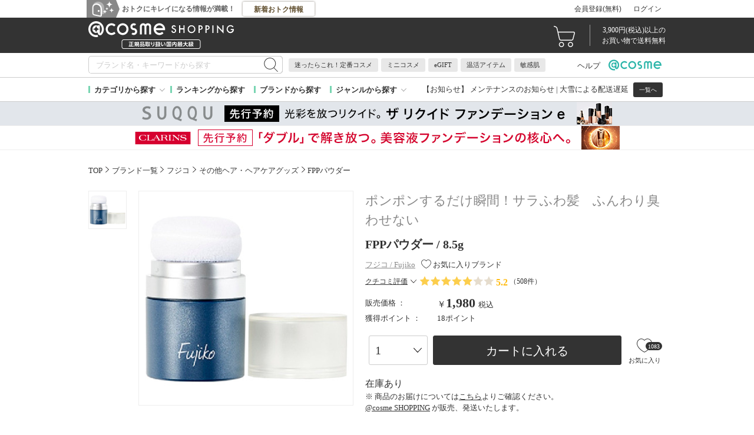

--- FILE ---
content_type: text/html; charset=UTF-8
request_url: https://www.cosme.com/products/detail.php?product_id=172888
body_size: 47104
content:
<!DOCTYPE html>
<html class="no-js" lang="ja">

<!-- Start KARTE Tag -->
<script>!function(n){var o=window[n]=function(){var n=[].slice.call(arguments);return o.x?o.x.apply(0,n):o.q.push(n)};o.q=[],o.i=Date.now(),o.allow=function(){o.o="allow"},o.deny=function(){o.o="deny"}}("krt")</script>
<script async src="https://cdn-edge.karte.io/df6a73e604ae1bfdb030bd9c4194a2bd/edge.js"></script>
<!-- End KARTE Tag -->

<script type="text/javascript" src="//static.criteo.net/js/ld/ld.js" async="true"></script>


<head>
<meta http-equiv="X-UA-Compatible" content="IE=edge">
<meta charset="UTF-8"><script type="text/javascript">(window.NREUM||(NREUM={})).init={privacy:{cookies_enabled:true},ajax:{deny_list:["bam.nr-data.net"]},feature_flags:["soft_nav"]};(window.NREUM||(NREUM={})).loader_config={xpid:"Vg8DU1JbDxAHUVZXBgkBUVY=",licenseKey:"NRJS-1e694c15599e1a4aefd",applicationID:"757518672",browserID:"757518761"};;/*! For license information please see nr-loader-spa-1.308.0.min.js.LICENSE.txt */
(()=>{var e,t,r={384:(e,t,r)=>{"use strict";r.d(t,{NT:()=>a,US:()=>u,Zm:()=>o,bQ:()=>d,dV:()=>c,pV:()=>l});var n=r(6154),i=r(1863),s=r(1910);const a={beacon:"bam.nr-data.net",errorBeacon:"bam.nr-data.net"};function o(){return n.gm.NREUM||(n.gm.NREUM={}),void 0===n.gm.newrelic&&(n.gm.newrelic=n.gm.NREUM),n.gm.NREUM}function c(){let e=o();return e.o||(e.o={ST:n.gm.setTimeout,SI:n.gm.setImmediate||n.gm.setInterval,CT:n.gm.clearTimeout,XHR:n.gm.XMLHttpRequest,REQ:n.gm.Request,EV:n.gm.Event,PR:n.gm.Promise,MO:n.gm.MutationObserver,FETCH:n.gm.fetch,WS:n.gm.WebSocket},(0,s.i)(...Object.values(e.o))),e}function d(e,t){let r=o();r.initializedAgents??={},t.initializedAt={ms:(0,i.t)(),date:new Date},r.initializedAgents[e]=t}function u(e,t){o()[e]=t}function l(){return function(){let e=o();const t=e.info||{};e.info={beacon:a.beacon,errorBeacon:a.errorBeacon,...t}}(),function(){let e=o();const t=e.init||{};e.init={...t}}(),c(),function(){let e=o();const t=e.loader_config||{};e.loader_config={...t}}(),o()}},782:(e,t,r)=>{"use strict";r.d(t,{T:()=>n});const n=r(860).K7.pageViewTiming},860:(e,t,r)=>{"use strict";r.d(t,{$J:()=>u,K7:()=>c,P3:()=>d,XX:()=>i,Yy:()=>o,df:()=>s,qY:()=>n,v4:()=>a});const n="events",i="jserrors",s="browser/blobs",a="rum",o="browser/logs",c={ajax:"ajax",genericEvents:"generic_events",jserrors:i,logging:"logging",metrics:"metrics",pageAction:"page_action",pageViewEvent:"page_view_event",pageViewTiming:"page_view_timing",sessionReplay:"session_replay",sessionTrace:"session_trace",softNav:"soft_navigations",spa:"spa"},d={[c.pageViewEvent]:1,[c.pageViewTiming]:2,[c.metrics]:3,[c.jserrors]:4,[c.spa]:5,[c.ajax]:6,[c.sessionTrace]:7,[c.softNav]:8,[c.sessionReplay]:9,[c.logging]:10,[c.genericEvents]:11},u={[c.pageViewEvent]:a,[c.pageViewTiming]:n,[c.ajax]:n,[c.spa]:n,[c.softNav]:n,[c.metrics]:i,[c.jserrors]:i,[c.sessionTrace]:s,[c.sessionReplay]:s,[c.logging]:o,[c.genericEvents]:"ins"}},944:(e,t,r)=>{"use strict";r.d(t,{R:()=>i});var n=r(3241);function i(e,t){"function"==typeof console.debug&&(console.debug("New Relic Warning: https://github.com/newrelic/newrelic-browser-agent/blob/main/docs/warning-codes.md#".concat(e),t),(0,n.W)({agentIdentifier:null,drained:null,type:"data",name:"warn",feature:"warn",data:{code:e,secondary:t}}))}},993:(e,t,r)=>{"use strict";r.d(t,{A$:()=>s,ET:()=>a,TZ:()=>o,p_:()=>i});var n=r(860);const i={ERROR:"ERROR",WARN:"WARN",INFO:"INFO",DEBUG:"DEBUG",TRACE:"TRACE"},s={OFF:0,ERROR:1,WARN:2,INFO:3,DEBUG:4,TRACE:5},a="log",o=n.K7.logging},1541:(e,t,r)=>{"use strict";r.d(t,{U:()=>i,f:()=>n});const n={MFE:"MFE",BA:"BA"};function i(e,t){if(2!==t?.harvestEndpointVersion)return{};const r=t.agentRef.runtime.appMetadata.agents[0].entityGuid;return e?{"source.id":e.id,"source.name":e.name,"source.type":e.type,"parent.id":e.parent?.id||r,"parent.type":e.parent?.type||n.BA}:{"entity.guid":r,appId:t.agentRef.info.applicationID}}},1687:(e,t,r)=>{"use strict";r.d(t,{Ak:()=>d,Ze:()=>h,x3:()=>u});var n=r(3241),i=r(7836),s=r(3606),a=r(860),o=r(2646);const c={};function d(e,t){const r={staged:!1,priority:a.P3[t]||0};l(e),c[e].get(t)||c[e].set(t,r)}function u(e,t){e&&c[e]&&(c[e].get(t)&&c[e].delete(t),p(e,t,!1),c[e].size&&f(e))}function l(e){if(!e)throw new Error("agentIdentifier required");c[e]||(c[e]=new Map)}function h(e="",t="feature",r=!1){if(l(e),!e||!c[e].get(t)||r)return p(e,t);c[e].get(t).staged=!0,f(e)}function f(e){const t=Array.from(c[e]);t.every(([e,t])=>t.staged)&&(t.sort((e,t)=>e[1].priority-t[1].priority),t.forEach(([t])=>{c[e].delete(t),p(e,t)}))}function p(e,t,r=!0){const a=e?i.ee.get(e):i.ee,c=s.i.handlers;if(!a.aborted&&a.backlog&&c){if((0,n.W)({agentIdentifier:e,type:"lifecycle",name:"drain",feature:t}),r){const e=a.backlog[t],r=c[t];if(r){for(let t=0;e&&t<e.length;++t)g(e[t],r);Object.entries(r).forEach(([e,t])=>{Object.values(t||{}).forEach(t=>{t[0]?.on&&t[0]?.context()instanceof o.y&&t[0].on(e,t[1])})})}}a.isolatedBacklog||delete c[t],a.backlog[t]=null,a.emit("drain-"+t,[])}}function g(e,t){var r=e[1];Object.values(t[r]||{}).forEach(t=>{var r=e[0];if(t[0]===r){var n=t[1],i=e[3],s=e[2];n.apply(i,s)}})}},1738:(e,t,r)=>{"use strict";r.d(t,{U:()=>f,Y:()=>h});var n=r(3241),i=r(9908),s=r(1863),a=r(944),o=r(5701),c=r(3969),d=r(8362),u=r(860),l=r(4261);function h(e,t,r,s){const h=s||r;!h||h[e]&&h[e]!==d.d.prototype[e]||(h[e]=function(){(0,i.p)(c.xV,["API/"+e+"/called"],void 0,u.K7.metrics,r.ee),(0,n.W)({agentIdentifier:r.agentIdentifier,drained:!!o.B?.[r.agentIdentifier],type:"data",name:"api",feature:l.Pl+e,data:{}});try{return t.apply(this,arguments)}catch(e){(0,a.R)(23,e)}})}function f(e,t,r,n,a){const o=e.info;null===r?delete o.jsAttributes[t]:o.jsAttributes[t]=r,(a||null===r)&&(0,i.p)(l.Pl+n,[(0,s.t)(),t,r],void 0,"session",e.ee)}},1741:(e,t,r)=>{"use strict";r.d(t,{W:()=>s});var n=r(944),i=r(4261);class s{#e(e,...t){if(this[e]!==s.prototype[e])return this[e](...t);(0,n.R)(35,e)}addPageAction(e,t){return this.#e(i.hG,e,t)}register(e){return this.#e(i.eY,e)}recordCustomEvent(e,t){return this.#e(i.fF,e,t)}setPageViewName(e,t){return this.#e(i.Fw,e,t)}setCustomAttribute(e,t,r){return this.#e(i.cD,e,t,r)}noticeError(e,t){return this.#e(i.o5,e,t)}setUserId(e,t=!1){return this.#e(i.Dl,e,t)}setApplicationVersion(e){return this.#e(i.nb,e)}setErrorHandler(e){return this.#e(i.bt,e)}addRelease(e,t){return this.#e(i.k6,e,t)}log(e,t){return this.#e(i.$9,e,t)}start(){return this.#e(i.d3)}finished(e){return this.#e(i.BL,e)}recordReplay(){return this.#e(i.CH)}pauseReplay(){return this.#e(i.Tb)}addToTrace(e){return this.#e(i.U2,e)}setCurrentRouteName(e){return this.#e(i.PA,e)}interaction(e){return this.#e(i.dT,e)}wrapLogger(e,t,r){return this.#e(i.Wb,e,t,r)}measure(e,t){return this.#e(i.V1,e,t)}consent(e){return this.#e(i.Pv,e)}}},1863:(e,t,r)=>{"use strict";function n(){return Math.floor(performance.now())}r.d(t,{t:()=>n})},1910:(e,t,r)=>{"use strict";r.d(t,{i:()=>s});var n=r(944);const i=new Map;function s(...e){return e.every(e=>{if(i.has(e))return i.get(e);const t="function"==typeof e?e.toString():"",r=t.includes("[native code]"),s=t.includes("nrWrapper");return r||s||(0,n.R)(64,e?.name||t),i.set(e,r),r})}},2555:(e,t,r)=>{"use strict";r.d(t,{D:()=>o,f:()=>a});var n=r(384),i=r(8122);const s={beacon:n.NT.beacon,errorBeacon:n.NT.errorBeacon,licenseKey:void 0,applicationID:void 0,sa:void 0,queueTime:void 0,applicationTime:void 0,ttGuid:void 0,user:void 0,account:void 0,product:void 0,extra:void 0,jsAttributes:{},userAttributes:void 0,atts:void 0,transactionName:void 0,tNamePlain:void 0};function a(e){try{return!!e.licenseKey&&!!e.errorBeacon&&!!e.applicationID}catch(e){return!1}}const o=e=>(0,i.a)(e,s)},2614:(e,t,r)=>{"use strict";r.d(t,{BB:()=>a,H3:()=>n,g:()=>d,iL:()=>c,tS:()=>o,uh:()=>i,wk:()=>s});const n="NRBA",i="SESSION",s=144e5,a=18e5,o={STARTED:"session-started",PAUSE:"session-pause",RESET:"session-reset",RESUME:"session-resume",UPDATE:"session-update"},c={SAME_TAB:"same-tab",CROSS_TAB:"cross-tab"},d={OFF:0,FULL:1,ERROR:2}},2646:(e,t,r)=>{"use strict";r.d(t,{y:()=>n});class n{constructor(e){this.contextId=e}}},2843:(e,t,r)=>{"use strict";r.d(t,{G:()=>s,u:()=>i});var n=r(3878);function i(e,t=!1,r,i){(0,n.DD)("visibilitychange",function(){if(t)return void("hidden"===document.visibilityState&&e());e(document.visibilityState)},r,i)}function s(e,t,r){(0,n.sp)("pagehide",e,t,r)}},3241:(e,t,r)=>{"use strict";r.d(t,{W:()=>s});var n=r(6154);const i="newrelic";function s(e={}){try{n.gm.dispatchEvent(new CustomEvent(i,{detail:e}))}catch(e){}}},3304:(e,t,r)=>{"use strict";r.d(t,{A:()=>s});var n=r(7836);const i=()=>{const e=new WeakSet;return(t,r)=>{if("object"==typeof r&&null!==r){if(e.has(r))return;e.add(r)}return r}};function s(e){try{return JSON.stringify(e,i())??""}catch(e){try{n.ee.emit("internal-error",[e])}catch(e){}return""}}},3333:(e,t,r)=>{"use strict";r.d(t,{$v:()=>u,TZ:()=>n,Xh:()=>c,Zp:()=>i,kd:()=>d,mq:()=>o,nf:()=>a,qN:()=>s});const n=r(860).K7.genericEvents,i=["auxclick","click","copy","keydown","paste","scrollend"],s=["focus","blur"],a=4,o=1e3,c=2e3,d=["PageAction","UserAction","BrowserPerformance"],u={RESOURCES:"experimental.resources",REGISTER:"register"}},3434:(e,t,r)=>{"use strict";r.d(t,{Jt:()=>s,YM:()=>d});var n=r(7836),i=r(5607);const s="nr@original:".concat(i.W),a=50;var o=Object.prototype.hasOwnProperty,c=!1;function d(e,t){return e||(e=n.ee),r.inPlace=function(e,t,n,i,s){n||(n="");const a="-"===n.charAt(0);for(let o=0;o<t.length;o++){const c=t[o],d=e[c];l(d)||(e[c]=r(d,a?c+n:n,i,c,s))}},r.flag=s,r;function r(t,r,n,c,d){return l(t)?t:(r||(r=""),nrWrapper[s]=t,function(e,t,r){if(Object.defineProperty&&Object.keys)try{return Object.keys(e).forEach(function(r){Object.defineProperty(t,r,{get:function(){return e[r]},set:function(t){return e[r]=t,t}})}),t}catch(e){u([e],r)}for(var n in e)o.call(e,n)&&(t[n]=e[n])}(t,nrWrapper,e),nrWrapper);function nrWrapper(){var s,o,l,h;let f;try{o=this,s=[...arguments],l="function"==typeof n?n(s,o):n||{}}catch(t){u([t,"",[s,o,c],l],e)}i(r+"start",[s,o,c],l,d);const p=performance.now();let g;try{return h=t.apply(o,s),g=performance.now(),h}catch(e){throw g=performance.now(),i(r+"err",[s,o,e],l,d),f=e,f}finally{const e=g-p,t={start:p,end:g,duration:e,isLongTask:e>=a,methodName:c,thrownError:f};t.isLongTask&&i("long-task",[t,o],l,d),i(r+"end",[s,o,h],l,d)}}}function i(r,n,i,s){if(!c||t){var a=c;c=!0;try{e.emit(r,n,i,t,s)}catch(t){u([t,r,n,i],e)}c=a}}}function u(e,t){t||(t=n.ee);try{t.emit("internal-error",e)}catch(e){}}function l(e){return!(e&&"function"==typeof e&&e.apply&&!e[s])}},3606:(e,t,r)=>{"use strict";r.d(t,{i:()=>s});var n=r(9908);s.on=a;var i=s.handlers={};function s(e,t,r,s){a(s||n.d,i,e,t,r)}function a(e,t,r,i,s){s||(s="feature"),e||(e=n.d);var a=t[s]=t[s]||{};(a[r]=a[r]||[]).push([e,i])}},3738:(e,t,r)=>{"use strict";r.d(t,{He:()=>i,Kp:()=>o,Lc:()=>d,Rz:()=>u,TZ:()=>n,bD:()=>s,d3:()=>a,jx:()=>l,sl:()=>h,uP:()=>c});const n=r(860).K7.sessionTrace,i="bstResource",s="resource",a="-start",o="-end",c="fn"+a,d="fn"+o,u="pushState",l=1e3,h=3e4},3785:(e,t,r)=>{"use strict";r.d(t,{R:()=>c,b:()=>d});var n=r(9908),i=r(1863),s=r(860),a=r(3969),o=r(993);function c(e,t,r={},c=o.p_.INFO,d=!0,u,l=(0,i.t)()){(0,n.p)(a.xV,["API/logging/".concat(c.toLowerCase(),"/called")],void 0,s.K7.metrics,e),(0,n.p)(o.ET,[l,t,r,c,d,u],void 0,s.K7.logging,e)}function d(e){return"string"==typeof e&&Object.values(o.p_).some(t=>t===e.toUpperCase().trim())}},3878:(e,t,r)=>{"use strict";function n(e,t){return{capture:e,passive:!1,signal:t}}function i(e,t,r=!1,i){window.addEventListener(e,t,n(r,i))}function s(e,t,r=!1,i){document.addEventListener(e,t,n(r,i))}r.d(t,{DD:()=>s,jT:()=>n,sp:()=>i})},3962:(e,t,r)=>{"use strict";r.d(t,{AM:()=>a,O2:()=>l,OV:()=>s,Qu:()=>h,TZ:()=>c,ih:()=>f,pP:()=>o,t1:()=>u,tC:()=>i,wD:()=>d});var n=r(860);const i=["click","keydown","submit"],s="popstate",a="api",o="initialPageLoad",c=n.K7.softNav,d=5e3,u=500,l={INITIAL_PAGE_LOAD:"",ROUTE_CHANGE:1,UNSPECIFIED:2},h={INTERACTION:1,AJAX:2,CUSTOM_END:3,CUSTOM_TRACER:4},f={IP:"in progress",PF:"pending finish",FIN:"finished",CAN:"cancelled"}},3969:(e,t,r)=>{"use strict";r.d(t,{TZ:()=>n,XG:()=>o,rs:()=>i,xV:()=>a,z_:()=>s});const n=r(860).K7.metrics,i="sm",s="cm",a="storeSupportabilityMetrics",o="storeEventMetrics"},4234:(e,t,r)=>{"use strict";r.d(t,{W:()=>s});var n=r(7836),i=r(1687);class s{constructor(e,t){this.agentIdentifier=e,this.ee=n.ee.get(e),this.featureName=t,this.blocked=!1}deregisterDrain(){(0,i.x3)(this.agentIdentifier,this.featureName)}}},4261:(e,t,r)=>{"use strict";r.d(t,{$9:()=>u,BL:()=>c,CH:()=>p,Dl:()=>R,Fw:()=>w,PA:()=>v,Pl:()=>n,Pv:()=>A,Tb:()=>h,U2:()=>a,V1:()=>E,Wb:()=>T,bt:()=>y,cD:()=>b,d3:()=>x,dT:()=>d,eY:()=>g,fF:()=>f,hG:()=>s,hw:()=>i,k6:()=>o,nb:()=>m,o5:()=>l});const n="api-",i=n+"ixn-",s="addPageAction",a="addToTrace",o="addRelease",c="finished",d="interaction",u="log",l="noticeError",h="pauseReplay",f="recordCustomEvent",p="recordReplay",g="register",m="setApplicationVersion",v="setCurrentRouteName",b="setCustomAttribute",y="setErrorHandler",w="setPageViewName",R="setUserId",x="start",T="wrapLogger",E="measure",A="consent"},5205:(e,t,r)=>{"use strict";r.d(t,{j:()=>S});var n=r(384),i=r(1741);var s=r(2555),a=r(3333);const o=e=>{if(!e||"string"!=typeof e)return!1;try{document.createDocumentFragment().querySelector(e)}catch{return!1}return!0};var c=r(2614),d=r(944),u=r(8122);const l="[data-nr-mask]",h=e=>(0,u.a)(e,(()=>{const e={feature_flags:[],experimental:{allow_registered_children:!1,resources:!1},mask_selector:"*",block_selector:"[data-nr-block]",mask_input_options:{color:!1,date:!1,"datetime-local":!1,email:!1,month:!1,number:!1,range:!1,search:!1,tel:!1,text:!1,time:!1,url:!1,week:!1,textarea:!1,select:!1,password:!0}};return{ajax:{deny_list:void 0,block_internal:!0,enabled:!0,autoStart:!0},api:{get allow_registered_children(){return e.feature_flags.includes(a.$v.REGISTER)||e.experimental.allow_registered_children},set allow_registered_children(t){e.experimental.allow_registered_children=t},duplicate_registered_data:!1},browser_consent_mode:{enabled:!1},distributed_tracing:{enabled:void 0,exclude_newrelic_header:void 0,cors_use_newrelic_header:void 0,cors_use_tracecontext_headers:void 0,allowed_origins:void 0},get feature_flags(){return e.feature_flags},set feature_flags(t){e.feature_flags=t},generic_events:{enabled:!0,autoStart:!0},harvest:{interval:30},jserrors:{enabled:!0,autoStart:!0},logging:{enabled:!0,autoStart:!0},metrics:{enabled:!0,autoStart:!0},obfuscate:void 0,page_action:{enabled:!0},page_view_event:{enabled:!0,autoStart:!0},page_view_timing:{enabled:!0,autoStart:!0},performance:{capture_marks:!1,capture_measures:!1,capture_detail:!0,resources:{get enabled(){return e.feature_flags.includes(a.$v.RESOURCES)||e.experimental.resources},set enabled(t){e.experimental.resources=t},asset_types:[],first_party_domains:[],ignore_newrelic:!0}},privacy:{cookies_enabled:!0},proxy:{assets:void 0,beacon:void 0},session:{expiresMs:c.wk,inactiveMs:c.BB},session_replay:{autoStart:!0,enabled:!1,preload:!1,sampling_rate:10,error_sampling_rate:100,collect_fonts:!1,inline_images:!1,fix_stylesheets:!0,mask_all_inputs:!0,get mask_text_selector(){return e.mask_selector},set mask_text_selector(t){o(t)?e.mask_selector="".concat(t,",").concat(l):""===t||null===t?e.mask_selector=l:(0,d.R)(5,t)},get block_class(){return"nr-block"},get ignore_class(){return"nr-ignore"},get mask_text_class(){return"nr-mask"},get block_selector(){return e.block_selector},set block_selector(t){o(t)?e.block_selector+=",".concat(t):""!==t&&(0,d.R)(6,t)},get mask_input_options(){return e.mask_input_options},set mask_input_options(t){t&&"object"==typeof t?e.mask_input_options={...t,password:!0}:(0,d.R)(7,t)}},session_trace:{enabled:!0,autoStart:!0},soft_navigations:{enabled:!0,autoStart:!0},spa:{enabled:!0,autoStart:!0},ssl:void 0,user_actions:{enabled:!0,elementAttributes:["id","className","tagName","type"]}}})());var f=r(6154),p=r(9324);let g=0;const m={buildEnv:p.F3,distMethod:p.Xs,version:p.xv,originTime:f.WN},v={consented:!1},b={appMetadata:{},get consented(){return this.session?.state?.consent||v.consented},set consented(e){v.consented=e},customTransaction:void 0,denyList:void 0,disabled:!1,harvester:void 0,isolatedBacklog:!1,isRecording:!1,loaderType:void 0,maxBytes:3e4,obfuscator:void 0,onerror:void 0,ptid:void 0,releaseIds:{},session:void 0,timeKeeper:void 0,registeredEntities:[],jsAttributesMetadata:{bytes:0},get harvestCount(){return++g}},y=e=>{const t=(0,u.a)(e,b),r=Object.keys(m).reduce((e,t)=>(e[t]={value:m[t],writable:!1,configurable:!0,enumerable:!0},e),{});return Object.defineProperties(t,r)};var w=r(5701);const R=e=>{const t=e.startsWith("http");e+="/",r.p=t?e:"https://"+e};var x=r(7836),T=r(3241);const E={accountID:void 0,trustKey:void 0,agentID:void 0,licenseKey:void 0,applicationID:void 0,xpid:void 0},A=e=>(0,u.a)(e,E),_=new Set;function S(e,t={},r,a){let{init:o,info:c,loader_config:d,runtime:u={},exposed:l=!0}=t;if(!c){const e=(0,n.pV)();o=e.init,c=e.info,d=e.loader_config}e.init=h(o||{}),e.loader_config=A(d||{}),c.jsAttributes??={},f.bv&&(c.jsAttributes.isWorker=!0),e.info=(0,s.D)(c);const p=e.init,g=[c.beacon,c.errorBeacon];_.has(e.agentIdentifier)||(p.proxy.assets&&(R(p.proxy.assets),g.push(p.proxy.assets)),p.proxy.beacon&&g.push(p.proxy.beacon),e.beacons=[...g],function(e){const t=(0,n.pV)();Object.getOwnPropertyNames(i.W.prototype).forEach(r=>{const n=i.W.prototype[r];if("function"!=typeof n||"constructor"===n)return;let s=t[r];e[r]&&!1!==e.exposed&&"micro-agent"!==e.runtime?.loaderType&&(t[r]=(...t)=>{const n=e[r](...t);return s?s(...t):n})})}(e),(0,n.US)("activatedFeatures",w.B)),u.denyList=[...p.ajax.deny_list||[],...p.ajax.block_internal?g:[]],u.ptid=e.agentIdentifier,u.loaderType=r,e.runtime=y(u),_.has(e.agentIdentifier)||(e.ee=x.ee.get(e.agentIdentifier),e.exposed=l,(0,T.W)({agentIdentifier:e.agentIdentifier,drained:!!w.B?.[e.agentIdentifier],type:"lifecycle",name:"initialize",feature:void 0,data:e.config})),_.add(e.agentIdentifier)}},5270:(e,t,r)=>{"use strict";r.d(t,{Aw:()=>a,SR:()=>s,rF:()=>o});var n=r(384),i=r(7767);function s(e){return!!(0,n.dV)().o.MO&&(0,i.V)(e)&&!0===e?.session_trace.enabled}function a(e){return!0===e?.session_replay.preload&&s(e)}function o(e,t){try{if("string"==typeof t?.type){if("password"===t.type.toLowerCase())return"*".repeat(e?.length||0);if(void 0!==t?.dataset?.nrUnmask||t?.classList?.contains("nr-unmask"))return e}}catch(e){}return"string"==typeof e?e.replace(/[\S]/g,"*"):"*".repeat(e?.length||0)}},5289:(e,t,r)=>{"use strict";r.d(t,{GG:()=>a,Qr:()=>c,sB:()=>o});var n=r(3878),i=r(6389);function s(){return"undefined"==typeof document||"complete"===document.readyState}function a(e,t){if(s())return e();const r=(0,i.J)(e),a=setInterval(()=>{s()&&(clearInterval(a),r())},500);(0,n.sp)("load",r,t)}function o(e){if(s())return e();(0,n.DD)("DOMContentLoaded",e)}function c(e){if(s())return e();(0,n.sp)("popstate",e)}},5607:(e,t,r)=>{"use strict";r.d(t,{W:()=>n});const n=(0,r(9566).bz)()},5701:(e,t,r)=>{"use strict";r.d(t,{B:()=>s,t:()=>a});var n=r(3241);const i=new Set,s={};function a(e,t){const r=t.agentIdentifier;s[r]??={},e&&"object"==typeof e&&(i.has(r)||(t.ee.emit("rumresp",[e]),s[r]=e,i.add(r),(0,n.W)({agentIdentifier:r,loaded:!0,drained:!0,type:"lifecycle",name:"load",feature:void 0,data:e})))}},6154:(e,t,r)=>{"use strict";r.d(t,{OF:()=>d,RI:()=>i,WN:()=>h,bv:()=>s,eN:()=>f,gm:()=>a,lR:()=>l,m:()=>c,mw:()=>o,sb:()=>u});var n=r(1863);const i="undefined"!=typeof window&&!!window.document,s="undefined"!=typeof WorkerGlobalScope&&("undefined"!=typeof self&&self instanceof WorkerGlobalScope&&self.navigator instanceof WorkerNavigator||"undefined"!=typeof globalThis&&globalThis instanceof WorkerGlobalScope&&globalThis.navigator instanceof WorkerNavigator),a=i?window:"undefined"!=typeof WorkerGlobalScope&&("undefined"!=typeof self&&self instanceof WorkerGlobalScope&&self||"undefined"!=typeof globalThis&&globalThis instanceof WorkerGlobalScope&&globalThis),o=Boolean("hidden"===a?.document?.visibilityState),c=""+a?.location,d=/iPad|iPhone|iPod/.test(a.navigator?.userAgent),u=d&&"undefined"==typeof SharedWorker,l=(()=>{const e=a.navigator?.userAgent?.match(/Firefox[/\s](\d+\.\d+)/);return Array.isArray(e)&&e.length>=2?+e[1]:0})(),h=Date.now()-(0,n.t)(),f=()=>"undefined"!=typeof PerformanceNavigationTiming&&a?.performance?.getEntriesByType("navigation")?.[0]?.responseStart},6344:(e,t,r)=>{"use strict";r.d(t,{BB:()=>u,Qb:()=>l,TZ:()=>i,Ug:()=>a,Vh:()=>s,_s:()=>o,bc:()=>d,yP:()=>c});var n=r(2614);const i=r(860).K7.sessionReplay,s="errorDuringReplay",a=.12,o={DomContentLoaded:0,Load:1,FullSnapshot:2,IncrementalSnapshot:3,Meta:4,Custom:5},c={[n.g.ERROR]:15e3,[n.g.FULL]:3e5,[n.g.OFF]:0},d={RESET:{message:"Session was reset",sm:"Reset"},IMPORT:{message:"Recorder failed to import",sm:"Import"},TOO_MANY:{message:"429: Too Many Requests",sm:"Too-Many"},TOO_BIG:{message:"Payload was too large",sm:"Too-Big"},CROSS_TAB:{message:"Session Entity was set to OFF on another tab",sm:"Cross-Tab"},ENTITLEMENTS:{message:"Session Replay is not allowed and will not be started",sm:"Entitlement"}},u=5e3,l={API:"api",RESUME:"resume",SWITCH_TO_FULL:"switchToFull",INITIALIZE:"initialize",PRELOAD:"preload"}},6389:(e,t,r)=>{"use strict";function n(e,t=500,r={}){const n=r?.leading||!1;let i;return(...r)=>{n&&void 0===i&&(e.apply(this,r),i=setTimeout(()=>{i=clearTimeout(i)},t)),n||(clearTimeout(i),i=setTimeout(()=>{e.apply(this,r)},t))}}function i(e){let t=!1;return(...r)=>{t||(t=!0,e.apply(this,r))}}r.d(t,{J:()=>i,s:()=>n})},6630:(e,t,r)=>{"use strict";r.d(t,{T:()=>n});const n=r(860).K7.pageViewEvent},6774:(e,t,r)=>{"use strict";r.d(t,{T:()=>n});const n=r(860).K7.jserrors},7295:(e,t,r)=>{"use strict";r.d(t,{Xv:()=>a,gX:()=>i,iW:()=>s});var n=[];function i(e){if(!e||s(e))return!1;if(0===n.length)return!0;if("*"===n[0].hostname)return!1;for(var t=0;t<n.length;t++){var r=n[t];if(r.hostname.test(e.hostname)&&r.pathname.test(e.pathname))return!1}return!0}function s(e){return void 0===e.hostname}function a(e){if(n=[],e&&e.length)for(var t=0;t<e.length;t++){let r=e[t];if(!r)continue;if("*"===r)return void(n=[{hostname:"*"}]);0===r.indexOf("http://")?r=r.substring(7):0===r.indexOf("https://")&&(r=r.substring(8));const i=r.indexOf("/");let s,a;i>0?(s=r.substring(0,i),a=r.substring(i)):(s=r,a="*");let[c]=s.split(":");n.push({hostname:o(c),pathname:o(a,!0)})}}function o(e,t=!1){const r=e.replace(/[.+?^${}()|[\]\\]/g,e=>"\\"+e).replace(/\*/g,".*?");return new RegExp((t?"^":"")+r+"$")}},7485:(e,t,r)=>{"use strict";r.d(t,{D:()=>i});var n=r(6154);function i(e){if(0===(e||"").indexOf("data:"))return{protocol:"data"};try{const t=new URL(e,location.href),r={port:t.port,hostname:t.hostname,pathname:t.pathname,search:t.search,protocol:t.protocol.slice(0,t.protocol.indexOf(":")),sameOrigin:t.protocol===n.gm?.location?.protocol&&t.host===n.gm?.location?.host};return r.port&&""!==r.port||("http:"===t.protocol&&(r.port="80"),"https:"===t.protocol&&(r.port="443")),r.pathname&&""!==r.pathname?r.pathname.startsWith("/")||(r.pathname="/".concat(r.pathname)):r.pathname="/",r}catch(e){return{}}}},7699:(e,t,r)=>{"use strict";r.d(t,{It:()=>s,KC:()=>o,No:()=>i,qh:()=>a});var n=r(860);const i=16e3,s=1e6,a="SESSION_ERROR",o={[n.K7.logging]:!0,[n.K7.genericEvents]:!1,[n.K7.jserrors]:!1,[n.K7.ajax]:!1}},7767:(e,t,r)=>{"use strict";r.d(t,{V:()=>i});var n=r(6154);const i=e=>n.RI&&!0===e?.privacy.cookies_enabled},7836:(e,t,r)=>{"use strict";r.d(t,{P:()=>o,ee:()=>c});var n=r(384),i=r(8990),s=r(2646),a=r(5607);const o="nr@context:".concat(a.W),c=function e(t,r){var n={},a={},u={},l=!1;try{l=16===r.length&&d.initializedAgents?.[r]?.runtime.isolatedBacklog}catch(e){}var h={on:p,addEventListener:p,removeEventListener:function(e,t){var r=n[e];if(!r)return;for(var i=0;i<r.length;i++)r[i]===t&&r.splice(i,1)},emit:function(e,r,n,i,s){!1!==s&&(s=!0);if(c.aborted&&!i)return;t&&s&&t.emit(e,r,n);var o=f(n);g(e).forEach(e=>{e.apply(o,r)});var d=v()[a[e]];d&&d.push([h,e,r,o]);return o},get:m,listeners:g,context:f,buffer:function(e,t){const r=v();if(t=t||"feature",h.aborted)return;Object.entries(e||{}).forEach(([e,n])=>{a[n]=t,t in r||(r[t]=[])})},abort:function(){h._aborted=!0,Object.keys(h.backlog).forEach(e=>{delete h.backlog[e]})},isBuffering:function(e){return!!v()[a[e]]},debugId:r,backlog:l?{}:t&&"object"==typeof t.backlog?t.backlog:{},isolatedBacklog:l};return Object.defineProperty(h,"aborted",{get:()=>{let e=h._aborted||!1;return e||(t&&(e=t.aborted),e)}}),h;function f(e){return e&&e instanceof s.y?e:e?(0,i.I)(e,o,()=>new s.y(o)):new s.y(o)}function p(e,t){n[e]=g(e).concat(t)}function g(e){return n[e]||[]}function m(t){return u[t]=u[t]||e(h,t)}function v(){return h.backlog}}(void 0,"globalEE"),d=(0,n.Zm)();d.ee||(d.ee=c)},8122:(e,t,r)=>{"use strict";r.d(t,{a:()=>i});var n=r(944);function i(e,t){try{if(!e||"object"!=typeof e)return(0,n.R)(3);if(!t||"object"!=typeof t)return(0,n.R)(4);const r=Object.create(Object.getPrototypeOf(t),Object.getOwnPropertyDescriptors(t)),s=0===Object.keys(r).length?e:r;for(let a in s)if(void 0!==e[a])try{if(null===e[a]){r[a]=null;continue}Array.isArray(e[a])&&Array.isArray(t[a])?r[a]=Array.from(new Set([...e[a],...t[a]])):"object"==typeof e[a]&&"object"==typeof t[a]?r[a]=i(e[a],t[a]):r[a]=e[a]}catch(e){r[a]||(0,n.R)(1,e)}return r}catch(e){(0,n.R)(2,e)}}},8139:(e,t,r)=>{"use strict";r.d(t,{u:()=>h});var n=r(7836),i=r(3434),s=r(8990),a=r(6154);const o={},c=a.gm.XMLHttpRequest,d="addEventListener",u="removeEventListener",l="nr@wrapped:".concat(n.P);function h(e){var t=function(e){return(e||n.ee).get("events")}(e);if(o[t.debugId]++)return t;o[t.debugId]=1;var r=(0,i.YM)(t,!0);function h(e){r.inPlace(e,[d,u],"-",p)}function p(e,t){return e[1]}return"getPrototypeOf"in Object&&(a.RI&&f(document,h),c&&f(c.prototype,h),f(a.gm,h)),t.on(d+"-start",function(e,t){var n=e[1];if(null!==n&&("function"==typeof n||"object"==typeof n)&&"newrelic"!==e[0]){var i=(0,s.I)(n,l,function(){var e={object:function(){if("function"!=typeof n.handleEvent)return;return n.handleEvent.apply(n,arguments)},function:n}[typeof n];return e?r(e,"fn-",null,e.name||"anonymous"):n});this.wrapped=e[1]=i}}),t.on(u+"-start",function(e){e[1]=this.wrapped||e[1]}),t}function f(e,t,...r){let n=e;for(;"object"==typeof n&&!Object.prototype.hasOwnProperty.call(n,d);)n=Object.getPrototypeOf(n);n&&t(n,...r)}},8362:(e,t,r)=>{"use strict";r.d(t,{d:()=>s});var n=r(9566),i=r(1741);class s extends i.W{agentIdentifier=(0,n.LA)(16)}},8374:(e,t,r)=>{r.nc=(()=>{try{return document?.currentScript?.nonce}catch(e){}return""})()},8990:(e,t,r)=>{"use strict";r.d(t,{I:()=>i});var n=Object.prototype.hasOwnProperty;function i(e,t,r){if(n.call(e,t))return e[t];var i=r();if(Object.defineProperty&&Object.keys)try{return Object.defineProperty(e,t,{value:i,writable:!0,enumerable:!1}),i}catch(e){}return e[t]=i,i}},9119:(e,t,r)=>{"use strict";r.d(t,{L:()=>s});var n=/([^?#]*)[^#]*(#[^?]*|$).*/,i=/([^?#]*)().*/;function s(e,t){return e?e.replace(t?n:i,"$1$2"):e}},9300:(e,t,r)=>{"use strict";r.d(t,{T:()=>n});const n=r(860).K7.ajax},9324:(e,t,r)=>{"use strict";r.d(t,{AJ:()=>a,F3:()=>i,Xs:()=>s,Yq:()=>o,xv:()=>n});const n="1.308.0",i="PROD",s="CDN",a="@newrelic/rrweb",o="1.0.1"},9566:(e,t,r)=>{"use strict";r.d(t,{LA:()=>o,ZF:()=>c,bz:()=>a,el:()=>d});var n=r(6154);const i="xxxxxxxx-xxxx-4xxx-yxxx-xxxxxxxxxxxx";function s(e,t){return e?15&e[t]:16*Math.random()|0}function a(){const e=n.gm?.crypto||n.gm?.msCrypto;let t,r=0;return e&&e.getRandomValues&&(t=e.getRandomValues(new Uint8Array(30))),i.split("").map(e=>"x"===e?s(t,r++).toString(16):"y"===e?(3&s()|8).toString(16):e).join("")}function o(e){const t=n.gm?.crypto||n.gm?.msCrypto;let r,i=0;t&&t.getRandomValues&&(r=t.getRandomValues(new Uint8Array(e)));const a=[];for(var o=0;o<e;o++)a.push(s(r,i++).toString(16));return a.join("")}function c(){return o(16)}function d(){return o(32)}},9908:(e,t,r)=>{"use strict";r.d(t,{d:()=>n,p:()=>i});var n=r(7836).ee.get("handle");function i(e,t,r,i,s){s?(s.buffer([e],i),s.emit(e,t,r)):(n.buffer([e],i),n.emit(e,t,r))}}},n={};function i(e){var t=n[e];if(void 0!==t)return t.exports;var s=n[e]={exports:{}};return r[e](s,s.exports,i),s.exports}i.m=r,i.d=(e,t)=>{for(var r in t)i.o(t,r)&&!i.o(e,r)&&Object.defineProperty(e,r,{enumerable:!0,get:t[r]})},i.f={},i.e=e=>Promise.all(Object.keys(i.f).reduce((t,r)=>(i.f[r](e,t),t),[])),i.u=e=>({212:"nr-spa-compressor",249:"nr-spa-recorder",478:"nr-spa"}[e]+"-1.308.0.min.js"),i.o=(e,t)=>Object.prototype.hasOwnProperty.call(e,t),e={},t="NRBA-1.308.0.PROD:",i.l=(r,n,s,a)=>{if(e[r])e[r].push(n);else{var o,c;if(void 0!==s)for(var d=document.getElementsByTagName("script"),u=0;u<d.length;u++){var l=d[u];if(l.getAttribute("src")==r||l.getAttribute("data-webpack")==t+s){o=l;break}}if(!o){c=!0;var h={478:"sha512-RSfSVnmHk59T/uIPbdSE0LPeqcEdF4/+XhfJdBuccH5rYMOEZDhFdtnh6X6nJk7hGpzHd9Ujhsy7lZEz/ORYCQ==",249:"sha512-ehJXhmntm85NSqW4MkhfQqmeKFulra3klDyY0OPDUE+sQ3GokHlPh1pmAzuNy//3j4ac6lzIbmXLvGQBMYmrkg==",212:"sha512-B9h4CR46ndKRgMBcK+j67uSR2RCnJfGefU+A7FrgR/k42ovXy5x/MAVFiSvFxuVeEk/pNLgvYGMp1cBSK/G6Fg=="};(o=document.createElement("script")).charset="utf-8",i.nc&&o.setAttribute("nonce",i.nc),o.setAttribute("data-webpack",t+s),o.src=r,0!==o.src.indexOf(window.location.origin+"/")&&(o.crossOrigin="anonymous"),h[a]&&(o.integrity=h[a])}e[r]=[n];var f=(t,n)=>{o.onerror=o.onload=null,clearTimeout(p);var i=e[r];if(delete e[r],o.parentNode&&o.parentNode.removeChild(o),i&&i.forEach(e=>e(n)),t)return t(n)},p=setTimeout(f.bind(null,void 0,{type:"timeout",target:o}),12e4);o.onerror=f.bind(null,o.onerror),o.onload=f.bind(null,o.onload),c&&document.head.appendChild(o)}},i.r=e=>{"undefined"!=typeof Symbol&&Symbol.toStringTag&&Object.defineProperty(e,Symbol.toStringTag,{value:"Module"}),Object.defineProperty(e,"__esModule",{value:!0})},i.p="https://js-agent.newrelic.com/",(()=>{var e={38:0,788:0};i.f.j=(t,r)=>{var n=i.o(e,t)?e[t]:void 0;if(0!==n)if(n)r.push(n[2]);else{var s=new Promise((r,i)=>n=e[t]=[r,i]);r.push(n[2]=s);var a=i.p+i.u(t),o=new Error;i.l(a,r=>{if(i.o(e,t)&&(0!==(n=e[t])&&(e[t]=void 0),n)){var s=r&&("load"===r.type?"missing":r.type),a=r&&r.target&&r.target.src;o.message="Loading chunk "+t+" failed: ("+s+": "+a+")",o.name="ChunkLoadError",o.type=s,o.request=a,n[1](o)}},"chunk-"+t,t)}};var t=(t,r)=>{var n,s,[a,o,c]=r,d=0;if(a.some(t=>0!==e[t])){for(n in o)i.o(o,n)&&(i.m[n]=o[n]);if(c)c(i)}for(t&&t(r);d<a.length;d++)s=a[d],i.o(e,s)&&e[s]&&e[s][0](),e[s]=0},r=self["webpackChunk:NRBA-1.308.0.PROD"]=self["webpackChunk:NRBA-1.308.0.PROD"]||[];r.forEach(t.bind(null,0)),r.push=t.bind(null,r.push.bind(r))})(),(()=>{"use strict";i(8374);var e=i(8362),t=i(860);const r=Object.values(t.K7);var n=i(5205);var s=i(9908),a=i(1863),o=i(4261),c=i(1738);var d=i(1687),u=i(4234),l=i(5289),h=i(6154),f=i(944),p=i(5270),g=i(7767),m=i(6389),v=i(7699);class b extends u.W{constructor(e,t){super(e.agentIdentifier,t),this.agentRef=e,this.abortHandler=void 0,this.featAggregate=void 0,this.loadedSuccessfully=void 0,this.onAggregateImported=new Promise(e=>{this.loadedSuccessfully=e}),this.deferred=Promise.resolve(),!1===e.init[this.featureName].autoStart?this.deferred=new Promise((t,r)=>{this.ee.on("manual-start-all",(0,m.J)(()=>{(0,d.Ak)(e.agentIdentifier,this.featureName),t()}))}):(0,d.Ak)(e.agentIdentifier,t)}importAggregator(e,t,r={}){if(this.featAggregate)return;const n=async()=>{let n;await this.deferred;try{if((0,g.V)(e.init)){const{setupAgentSession:t}=await i.e(478).then(i.bind(i,8766));n=t(e)}}catch(e){(0,f.R)(20,e),this.ee.emit("internal-error",[e]),(0,s.p)(v.qh,[e],void 0,this.featureName,this.ee)}try{if(!this.#t(this.featureName,n,e.init))return(0,d.Ze)(this.agentIdentifier,this.featureName),void this.loadedSuccessfully(!1);const{Aggregate:i}=await t();this.featAggregate=new i(e,r),e.runtime.harvester.initializedAggregates.push(this.featAggregate),this.loadedSuccessfully(!0)}catch(e){(0,f.R)(34,e),this.abortHandler?.(),(0,d.Ze)(this.agentIdentifier,this.featureName,!0),this.loadedSuccessfully(!1),this.ee&&this.ee.abort()}};h.RI?(0,l.GG)(()=>n(),!0):n()}#t(e,r,n){if(this.blocked)return!1;switch(e){case t.K7.sessionReplay:return(0,p.SR)(n)&&!!r;case t.K7.sessionTrace:return!!r;default:return!0}}}var y=i(6630),w=i(2614),R=i(3241);class x extends b{static featureName=y.T;constructor(e){var t;super(e,y.T),this.setupInspectionEvents(e.agentIdentifier),t=e,(0,c.Y)(o.Fw,function(e,r){"string"==typeof e&&("/"!==e.charAt(0)&&(e="/"+e),t.runtime.customTransaction=(r||"http://custom.transaction")+e,(0,s.p)(o.Pl+o.Fw,[(0,a.t)()],void 0,void 0,t.ee))},t),this.importAggregator(e,()=>i.e(478).then(i.bind(i,2467)))}setupInspectionEvents(e){const t=(t,r)=>{t&&(0,R.W)({agentIdentifier:e,timeStamp:t.timeStamp,loaded:"complete"===t.target.readyState,type:"window",name:r,data:t.target.location+""})};(0,l.sB)(e=>{t(e,"DOMContentLoaded")}),(0,l.GG)(e=>{t(e,"load")}),(0,l.Qr)(e=>{t(e,"navigate")}),this.ee.on(w.tS.UPDATE,(t,r)=>{(0,R.W)({agentIdentifier:e,type:"lifecycle",name:"session",data:r})})}}var T=i(384);class E extends e.d{constructor(e){var t;(super(),h.gm)?(this.features={},(0,T.bQ)(this.agentIdentifier,this),this.desiredFeatures=new Set(e.features||[]),this.desiredFeatures.add(x),(0,n.j)(this,e,e.loaderType||"agent"),t=this,(0,c.Y)(o.cD,function(e,r,n=!1){if("string"==typeof e){if(["string","number","boolean"].includes(typeof r)||null===r)return(0,c.U)(t,e,r,o.cD,n);(0,f.R)(40,typeof r)}else(0,f.R)(39,typeof e)},t),function(e){(0,c.Y)(o.Dl,function(t,r=!1){if("string"!=typeof t&&null!==t)return void(0,f.R)(41,typeof t);const n=e.info.jsAttributes["enduser.id"];r&&null!=n&&n!==t?(0,s.p)(o.Pl+"setUserIdAndResetSession",[t],void 0,"session",e.ee):(0,c.U)(e,"enduser.id",t,o.Dl,!0)},e)}(this),function(e){(0,c.Y)(o.nb,function(t){if("string"==typeof t||null===t)return(0,c.U)(e,"application.version",t,o.nb,!1);(0,f.R)(42,typeof t)},e)}(this),function(e){(0,c.Y)(o.d3,function(){e.ee.emit("manual-start-all")},e)}(this),function(e){(0,c.Y)(o.Pv,function(t=!0){if("boolean"==typeof t){if((0,s.p)(o.Pl+o.Pv,[t],void 0,"session",e.ee),e.runtime.consented=t,t){const t=e.features.page_view_event;t.onAggregateImported.then(e=>{const r=t.featAggregate;e&&!r.sentRum&&r.sendRum()})}}else(0,f.R)(65,typeof t)},e)}(this),this.run()):(0,f.R)(21)}get config(){return{info:this.info,init:this.init,loader_config:this.loader_config,runtime:this.runtime}}get api(){return this}run(){try{const e=function(e){const t={};return r.forEach(r=>{t[r]=!!e[r]?.enabled}),t}(this.init),n=[...this.desiredFeatures];n.sort((e,r)=>t.P3[e.featureName]-t.P3[r.featureName]),n.forEach(r=>{if(!e[r.featureName]&&r.featureName!==t.K7.pageViewEvent)return;if(r.featureName===t.K7.spa)return void(0,f.R)(67);const n=function(e){switch(e){case t.K7.ajax:return[t.K7.jserrors];case t.K7.sessionTrace:return[t.K7.ajax,t.K7.pageViewEvent];case t.K7.sessionReplay:return[t.K7.sessionTrace];case t.K7.pageViewTiming:return[t.K7.pageViewEvent];default:return[]}}(r.featureName).filter(e=>!(e in this.features));n.length>0&&(0,f.R)(36,{targetFeature:r.featureName,missingDependencies:n}),this.features[r.featureName]=new r(this)})}catch(e){(0,f.R)(22,e);for(const e in this.features)this.features[e].abortHandler?.();const t=(0,T.Zm)();delete t.initializedAgents[this.agentIdentifier]?.features,delete this.sharedAggregator;return t.ee.get(this.agentIdentifier).abort(),!1}}}var A=i(2843),_=i(782);class S extends b{static featureName=_.T;constructor(e){super(e,_.T),h.RI&&((0,A.u)(()=>(0,s.p)("docHidden",[(0,a.t)()],void 0,_.T,this.ee),!0),(0,A.G)(()=>(0,s.p)("winPagehide",[(0,a.t)()],void 0,_.T,this.ee)),this.importAggregator(e,()=>i.e(478).then(i.bind(i,9917))))}}var O=i(3969);class I extends b{static featureName=O.TZ;constructor(e){super(e,O.TZ),h.RI&&document.addEventListener("securitypolicyviolation",e=>{(0,s.p)(O.xV,["Generic/CSPViolation/Detected"],void 0,this.featureName,this.ee)}),this.importAggregator(e,()=>i.e(478).then(i.bind(i,6555)))}}var N=i(6774),P=i(3878),k=i(3304);class D{constructor(e,t,r,n,i){this.name="UncaughtError",this.message="string"==typeof e?e:(0,k.A)(e),this.sourceURL=t,this.line=r,this.column=n,this.__newrelic=i}}function C(e){return M(e)?e:new D(void 0!==e?.message?e.message:e,e?.filename||e?.sourceURL,e?.lineno||e?.line,e?.colno||e?.col,e?.__newrelic,e?.cause)}function j(e){const t="Unhandled Promise Rejection: ";if(!e?.reason)return;if(M(e.reason)){try{e.reason.message.startsWith(t)||(e.reason.message=t+e.reason.message)}catch(e){}return C(e.reason)}const r=C(e.reason);return(r.message||"").startsWith(t)||(r.message=t+r.message),r}function L(e){if(e.error instanceof SyntaxError&&!/:\d+$/.test(e.error.stack?.trim())){const t=new D(e.message,e.filename,e.lineno,e.colno,e.error.__newrelic,e.cause);return t.name=SyntaxError.name,t}return M(e.error)?e.error:C(e)}function M(e){return e instanceof Error&&!!e.stack}function H(e,r,n,i,o=(0,a.t)()){"string"==typeof e&&(e=new Error(e)),(0,s.p)("err",[e,o,!1,r,n.runtime.isRecording,void 0,i],void 0,t.K7.jserrors,n.ee),(0,s.p)("uaErr",[],void 0,t.K7.genericEvents,n.ee)}var B=i(1541),K=i(993),W=i(3785);function U(e,{customAttributes:t={},level:r=K.p_.INFO}={},n,i,s=(0,a.t)()){(0,W.R)(n.ee,e,t,r,!1,i,s)}function F(e,r,n,i,c=(0,a.t)()){(0,s.p)(o.Pl+o.hG,[c,e,r,i],void 0,t.K7.genericEvents,n.ee)}function V(e,r,n,i,c=(0,a.t)()){const{start:d,end:u,customAttributes:l}=r||{},h={customAttributes:l||{}};if("object"!=typeof h.customAttributes||"string"!=typeof e||0===e.length)return void(0,f.R)(57);const p=(e,t)=>null==e?t:"number"==typeof e?e:e instanceof PerformanceMark?e.startTime:Number.NaN;if(h.start=p(d,0),h.end=p(u,c),Number.isNaN(h.start)||Number.isNaN(h.end))(0,f.R)(57);else{if(h.duration=h.end-h.start,!(h.duration<0))return(0,s.p)(o.Pl+o.V1,[h,e,i],void 0,t.K7.genericEvents,n.ee),h;(0,f.R)(58)}}function G(e,r={},n,i,c=(0,a.t)()){(0,s.p)(o.Pl+o.fF,[c,e,r,i],void 0,t.K7.genericEvents,n.ee)}function z(e){(0,c.Y)(o.eY,function(t){return Y(e,t)},e)}function Y(e,r,n){(0,f.R)(54,"newrelic.register"),r||={},r.type=B.f.MFE,r.licenseKey||=e.info.licenseKey,r.blocked=!1,r.parent=n||{},Array.isArray(r.tags)||(r.tags=[]);const i={};r.tags.forEach(e=>{"name"!==e&&"id"!==e&&(i["source.".concat(e)]=!0)}),r.isolated??=!0;let o=()=>{};const c=e.runtime.registeredEntities;if(!r.isolated){const e=c.find(({metadata:{target:{id:e}}})=>e===r.id&&!r.isolated);if(e)return e}const d=e=>{r.blocked=!0,o=e};function u(e){return"string"==typeof e&&!!e.trim()&&e.trim().length<501||"number"==typeof e}e.init.api.allow_registered_children||d((0,m.J)(()=>(0,f.R)(55))),u(r.id)&&u(r.name)||d((0,m.J)(()=>(0,f.R)(48,r)));const l={addPageAction:(t,n={})=>g(F,[t,{...i,...n},e],r),deregister:()=>{d((0,m.J)(()=>(0,f.R)(68)))},log:(t,n={})=>g(U,[t,{...n,customAttributes:{...i,...n.customAttributes||{}}},e],r),measure:(t,n={})=>g(V,[t,{...n,customAttributes:{...i,...n.customAttributes||{}}},e],r),noticeError:(t,n={})=>g(H,[t,{...i,...n},e],r),register:(t={})=>g(Y,[e,t],l.metadata.target),recordCustomEvent:(t,n={})=>g(G,[t,{...i,...n},e],r),setApplicationVersion:e=>p("application.version",e),setCustomAttribute:(e,t)=>p(e,t),setUserId:e=>p("enduser.id",e),metadata:{customAttributes:i,target:r}},h=()=>(r.blocked&&o(),r.blocked);h()||c.push(l);const p=(e,t)=>{h()||(i[e]=t)},g=(r,n,i)=>{if(h())return;const o=(0,a.t)();(0,s.p)(O.xV,["API/register/".concat(r.name,"/called")],void 0,t.K7.metrics,e.ee);try{if(e.init.api.duplicate_registered_data&&"register"!==r.name){let e=n;if(n[1]instanceof Object){const t={"child.id":i.id,"child.type":i.type};e="customAttributes"in n[1]?[n[0],{...n[1],customAttributes:{...n[1].customAttributes,...t}},...n.slice(2)]:[n[0],{...n[1],...t},...n.slice(2)]}r(...e,void 0,o)}return r(...n,i,o)}catch(e){(0,f.R)(50,e)}};return l}class Z extends b{static featureName=N.T;constructor(e){var t;super(e,N.T),t=e,(0,c.Y)(o.o5,(e,r)=>H(e,r,t),t),function(e){(0,c.Y)(o.bt,function(t){e.runtime.onerror=t},e)}(e),function(e){let t=0;(0,c.Y)(o.k6,function(e,r){++t>10||(this.runtime.releaseIds[e.slice(-200)]=(""+r).slice(-200))},e)}(e),z(e);try{this.removeOnAbort=new AbortController}catch(e){}this.ee.on("internal-error",(t,r)=>{this.abortHandler&&(0,s.p)("ierr",[C(t),(0,a.t)(),!0,{},e.runtime.isRecording,r],void 0,this.featureName,this.ee)}),h.gm.addEventListener("unhandledrejection",t=>{this.abortHandler&&(0,s.p)("err",[j(t),(0,a.t)(),!1,{unhandledPromiseRejection:1},e.runtime.isRecording],void 0,this.featureName,this.ee)},(0,P.jT)(!1,this.removeOnAbort?.signal)),h.gm.addEventListener("error",t=>{this.abortHandler&&(0,s.p)("err",[L(t),(0,a.t)(),!1,{},e.runtime.isRecording],void 0,this.featureName,this.ee)},(0,P.jT)(!1,this.removeOnAbort?.signal)),this.abortHandler=this.#r,this.importAggregator(e,()=>i.e(478).then(i.bind(i,2176)))}#r(){this.removeOnAbort?.abort(),this.abortHandler=void 0}}var q=i(8990);let X=1;function J(e){const t=typeof e;return!e||"object"!==t&&"function"!==t?-1:e===h.gm?0:(0,q.I)(e,"nr@id",function(){return X++})}function Q(e){if("string"==typeof e&&e.length)return e.length;if("object"==typeof e){if("undefined"!=typeof ArrayBuffer&&e instanceof ArrayBuffer&&e.byteLength)return e.byteLength;if("undefined"!=typeof Blob&&e instanceof Blob&&e.size)return e.size;if(!("undefined"!=typeof FormData&&e instanceof FormData))try{return(0,k.A)(e).length}catch(e){return}}}var ee=i(8139),te=i(7836),re=i(3434);const ne={},ie=["open","send"];function se(e){var t=e||te.ee;const r=function(e){return(e||te.ee).get("xhr")}(t);if(void 0===h.gm.XMLHttpRequest)return r;if(ne[r.debugId]++)return r;ne[r.debugId]=1,(0,ee.u)(t);var n=(0,re.YM)(r),i=h.gm.XMLHttpRequest,s=h.gm.MutationObserver,a=h.gm.Promise,o=h.gm.setInterval,c="readystatechange",d=["onload","onerror","onabort","onloadstart","onloadend","onprogress","ontimeout"],u=[],l=h.gm.XMLHttpRequest=function(e){const t=new i(e),s=r.context(t);try{r.emit("new-xhr",[t],s),t.addEventListener(c,(a=s,function(){var e=this;e.readyState>3&&!a.resolved&&(a.resolved=!0,r.emit("xhr-resolved",[],e)),n.inPlace(e,d,"fn-",y)}),(0,P.jT)(!1))}catch(e){(0,f.R)(15,e);try{r.emit("internal-error",[e])}catch(e){}}var a;return t};function p(e,t){n.inPlace(t,["onreadystatechange"],"fn-",y)}if(function(e,t){for(var r in e)t[r]=e[r]}(i,l),l.prototype=i.prototype,n.inPlace(l.prototype,ie,"-xhr-",y),r.on("send-xhr-start",function(e,t){p(e,t),function(e){u.push(e),s&&(g?g.then(b):o?o(b):(m=-m,v.data=m))}(t)}),r.on("open-xhr-start",p),s){var g=a&&a.resolve();if(!o&&!a){var m=1,v=document.createTextNode(m);new s(b).observe(v,{characterData:!0})}}else t.on("fn-end",function(e){e[0]&&e[0].type===c||b()});function b(){for(var e=0;e<u.length;e++)p(0,u[e]);u.length&&(u=[])}function y(e,t){return t}return r}var ae="fetch-",oe=ae+"body-",ce=["arrayBuffer","blob","json","text","formData"],de=h.gm.Request,ue=h.gm.Response,le="prototype";const he={};function fe(e){const t=function(e){return(e||te.ee).get("fetch")}(e);if(!(de&&ue&&h.gm.fetch))return t;if(he[t.debugId]++)return t;function r(e,r,n){var i=e[r];"function"==typeof i&&(e[r]=function(){var e,r=[...arguments],s={};t.emit(n+"before-start",[r],s),s[te.P]&&s[te.P].dt&&(e=s[te.P].dt);var a=i.apply(this,r);return t.emit(n+"start",[r,e],a),a.then(function(e){return t.emit(n+"end",[null,e],a),e},function(e){throw t.emit(n+"end",[e],a),e})})}return he[t.debugId]=1,ce.forEach(e=>{r(de[le],e,oe),r(ue[le],e,oe)}),r(h.gm,"fetch",ae),t.on(ae+"end",function(e,r){var n=this;if(r){var i=r.headers.get("content-length");null!==i&&(n.rxSize=i),t.emit(ae+"done",[null,r],n)}else t.emit(ae+"done",[e],n)}),t}var pe=i(7485),ge=i(9566);class me{constructor(e){this.agentRef=e}generateTracePayload(e){const t=this.agentRef.loader_config;if(!this.shouldGenerateTrace(e)||!t)return null;var r=(t.accountID||"").toString()||null,n=(t.agentID||"").toString()||null,i=(t.trustKey||"").toString()||null;if(!r||!n)return null;var s=(0,ge.ZF)(),a=(0,ge.el)(),o=Date.now(),c={spanId:s,traceId:a,timestamp:o};return(e.sameOrigin||this.isAllowedOrigin(e)&&this.useTraceContextHeadersForCors())&&(c.traceContextParentHeader=this.generateTraceContextParentHeader(s,a),c.traceContextStateHeader=this.generateTraceContextStateHeader(s,o,r,n,i)),(e.sameOrigin&&!this.excludeNewrelicHeader()||!e.sameOrigin&&this.isAllowedOrigin(e)&&this.useNewrelicHeaderForCors())&&(c.newrelicHeader=this.generateTraceHeader(s,a,o,r,n,i)),c}generateTraceContextParentHeader(e,t){return"00-"+t+"-"+e+"-01"}generateTraceContextStateHeader(e,t,r,n,i){return i+"@nr=0-1-"+r+"-"+n+"-"+e+"----"+t}generateTraceHeader(e,t,r,n,i,s){if(!("function"==typeof h.gm?.btoa))return null;var a={v:[0,1],d:{ty:"Browser",ac:n,ap:i,id:e,tr:t,ti:r}};return s&&n!==s&&(a.d.tk=s),btoa((0,k.A)(a))}shouldGenerateTrace(e){return this.agentRef.init?.distributed_tracing?.enabled&&this.isAllowedOrigin(e)}isAllowedOrigin(e){var t=!1;const r=this.agentRef.init?.distributed_tracing;if(e.sameOrigin)t=!0;else if(r?.allowed_origins instanceof Array)for(var n=0;n<r.allowed_origins.length;n++){var i=(0,pe.D)(r.allowed_origins[n]);if(e.hostname===i.hostname&&e.protocol===i.protocol&&e.port===i.port){t=!0;break}}return t}excludeNewrelicHeader(){var e=this.agentRef.init?.distributed_tracing;return!!e&&!!e.exclude_newrelic_header}useNewrelicHeaderForCors(){var e=this.agentRef.init?.distributed_tracing;return!!e&&!1!==e.cors_use_newrelic_header}useTraceContextHeadersForCors(){var e=this.agentRef.init?.distributed_tracing;return!!e&&!!e.cors_use_tracecontext_headers}}var ve=i(9300),be=i(7295);function ye(e){return"string"==typeof e?e:e instanceof(0,T.dV)().o.REQ?e.url:h.gm?.URL&&e instanceof URL?e.href:void 0}var we=["load","error","abort","timeout"],Re=we.length,xe=(0,T.dV)().o.REQ,Te=(0,T.dV)().o.XHR;const Ee="X-NewRelic-App-Data";class Ae extends b{static featureName=ve.T;constructor(e){super(e,ve.T),this.dt=new me(e),this.handler=(e,t,r,n)=>(0,s.p)(e,t,r,n,this.ee);try{const e={xmlhttprequest:"xhr",fetch:"fetch",beacon:"beacon"};h.gm?.performance?.getEntriesByType("resource").forEach(r=>{if(r.initiatorType in e&&0!==r.responseStatus){const n={status:r.responseStatus},i={rxSize:r.transferSize,duration:Math.floor(r.duration),cbTime:0};_e(n,r.name),this.handler("xhr",[n,i,r.startTime,r.responseEnd,e[r.initiatorType]],void 0,t.K7.ajax)}})}catch(e){}fe(this.ee),se(this.ee),function(e,r,n,i){function o(e){var t=this;t.totalCbs=0,t.called=0,t.cbTime=0,t.end=T,t.ended=!1,t.xhrGuids={},t.lastSize=null,t.loadCaptureCalled=!1,t.params=this.params||{},t.metrics=this.metrics||{},t.latestLongtaskEnd=0,e.addEventListener("load",function(r){E(t,e)},(0,P.jT)(!1)),h.lR||e.addEventListener("progress",function(e){t.lastSize=e.loaded},(0,P.jT)(!1))}function c(e){this.params={method:e[0]},_e(this,e[1]),this.metrics={}}function d(t,r){e.loader_config.xpid&&this.sameOrigin&&r.setRequestHeader("X-NewRelic-ID",e.loader_config.xpid);var n=i.generateTracePayload(this.parsedOrigin);if(n){var s=!1;n.newrelicHeader&&(r.setRequestHeader("newrelic",n.newrelicHeader),s=!0),n.traceContextParentHeader&&(r.setRequestHeader("traceparent",n.traceContextParentHeader),n.traceContextStateHeader&&r.setRequestHeader("tracestate",n.traceContextStateHeader),s=!0),s&&(this.dt=n)}}function u(e,t){var n=this.metrics,i=e[0],s=this;if(n&&i){var o=Q(i);o&&(n.txSize=o)}this.startTime=(0,a.t)(),this.body=i,this.listener=function(e){try{"abort"!==e.type||s.loadCaptureCalled||(s.params.aborted=!0),("load"!==e.type||s.called===s.totalCbs&&(s.onloadCalled||"function"!=typeof t.onload)&&"function"==typeof s.end)&&s.end(t)}catch(e){try{r.emit("internal-error",[e])}catch(e){}}};for(var c=0;c<Re;c++)t.addEventListener(we[c],this.listener,(0,P.jT)(!1))}function l(e,t,r){this.cbTime+=e,t?this.onloadCalled=!0:this.called+=1,this.called!==this.totalCbs||!this.onloadCalled&&"function"==typeof r.onload||"function"!=typeof this.end||this.end(r)}function f(e,t){var r=""+J(e)+!!t;this.xhrGuids&&!this.xhrGuids[r]&&(this.xhrGuids[r]=!0,this.totalCbs+=1)}function p(e,t){var r=""+J(e)+!!t;this.xhrGuids&&this.xhrGuids[r]&&(delete this.xhrGuids[r],this.totalCbs-=1)}function g(){this.endTime=(0,a.t)()}function m(e,t){t instanceof Te&&"load"===e[0]&&r.emit("xhr-load-added",[e[1],e[2]],t)}function v(e,t){t instanceof Te&&"load"===e[0]&&r.emit("xhr-load-removed",[e[1],e[2]],t)}function b(e,t,r){t instanceof Te&&("onload"===r&&(this.onload=!0),("load"===(e[0]&&e[0].type)||this.onload)&&(this.xhrCbStart=(0,a.t)()))}function y(e,t){this.xhrCbStart&&r.emit("xhr-cb-time",[(0,a.t)()-this.xhrCbStart,this.onload,t],t)}function w(e){var t,r=e[1]||{};if("string"==typeof e[0]?0===(t=e[0]).length&&h.RI&&(t=""+h.gm.location.href):e[0]&&e[0].url?t=e[0].url:h.gm?.URL&&e[0]&&e[0]instanceof URL?t=e[0].href:"function"==typeof e[0].toString&&(t=e[0].toString()),"string"==typeof t&&0!==t.length){t&&(this.parsedOrigin=(0,pe.D)(t),this.sameOrigin=this.parsedOrigin.sameOrigin);var n=i.generateTracePayload(this.parsedOrigin);if(n&&(n.newrelicHeader||n.traceContextParentHeader))if(e[0]&&e[0].headers)o(e[0].headers,n)&&(this.dt=n);else{var s={};for(var a in r)s[a]=r[a];s.headers=new Headers(r.headers||{}),o(s.headers,n)&&(this.dt=n),e.length>1?e[1]=s:e.push(s)}}function o(e,t){var r=!1;return t.newrelicHeader&&(e.set("newrelic",t.newrelicHeader),r=!0),t.traceContextParentHeader&&(e.set("traceparent",t.traceContextParentHeader),t.traceContextStateHeader&&e.set("tracestate",t.traceContextStateHeader),r=!0),r}}function R(e,t){this.params={},this.metrics={},this.startTime=(0,a.t)(),this.dt=t,e.length>=1&&(this.target=e[0]),e.length>=2&&(this.opts=e[1]);var r=this.opts||{},n=this.target;_e(this,ye(n));var i=(""+(n&&n instanceof xe&&n.method||r.method||"GET")).toUpperCase();this.params.method=i,this.body=r.body,this.txSize=Q(r.body)||0}function x(e,r){if(this.endTime=(0,a.t)(),this.params||(this.params={}),(0,be.iW)(this.params))return;let i;this.params.status=r?r.status:0,"string"==typeof this.rxSize&&this.rxSize.length>0&&(i=+this.rxSize);const s={txSize:this.txSize,rxSize:i,duration:(0,a.t)()-this.startTime};n("xhr",[this.params,s,this.startTime,this.endTime,"fetch"],this,t.K7.ajax)}function T(e){const r=this.params,i=this.metrics;if(!this.ended){this.ended=!0;for(let t=0;t<Re;t++)e.removeEventListener(we[t],this.listener,!1);r.aborted||(0,be.iW)(r)||(i.duration=(0,a.t)()-this.startTime,this.loadCaptureCalled||4!==e.readyState?null==r.status&&(r.status=0):E(this,e),i.cbTime=this.cbTime,n("xhr",[r,i,this.startTime,this.endTime,"xhr"],this,t.K7.ajax))}}function E(e,n){e.params.status=n.status;var i=function(e,t){var r=e.responseType;return"json"===r&&null!==t?t:"arraybuffer"===r||"blob"===r||"json"===r?Q(e.response):"text"===r||""===r||void 0===r?Q(e.responseText):void 0}(n,e.lastSize);if(i&&(e.metrics.rxSize=i),e.sameOrigin&&n.getAllResponseHeaders().indexOf(Ee)>=0){var a=n.getResponseHeader(Ee);a&&((0,s.p)(O.rs,["Ajax/CrossApplicationTracing/Header/Seen"],void 0,t.K7.metrics,r),e.params.cat=a.split(", ").pop())}e.loadCaptureCalled=!0}r.on("new-xhr",o),r.on("open-xhr-start",c),r.on("open-xhr-end",d),r.on("send-xhr-start",u),r.on("xhr-cb-time",l),r.on("xhr-load-added",f),r.on("xhr-load-removed",p),r.on("xhr-resolved",g),r.on("addEventListener-end",m),r.on("removeEventListener-end",v),r.on("fn-end",y),r.on("fetch-before-start",w),r.on("fetch-start",R),r.on("fn-start",b),r.on("fetch-done",x)}(e,this.ee,this.handler,this.dt),this.importAggregator(e,()=>i.e(478).then(i.bind(i,3845)))}}function _e(e,t){var r=(0,pe.D)(t),n=e.params||e;n.hostname=r.hostname,n.port=r.port,n.protocol=r.protocol,n.host=r.hostname+":"+r.port,n.pathname=r.pathname,e.parsedOrigin=r,e.sameOrigin=r.sameOrigin}const Se={},Oe=["pushState","replaceState"];function Ie(e){const t=function(e){return(e||te.ee).get("history")}(e);return!h.RI||Se[t.debugId]++||(Se[t.debugId]=1,(0,re.YM)(t).inPlace(window.history,Oe,"-")),t}var Ne=i(3738);function Pe(e){(0,c.Y)(o.BL,function(r=Date.now()){const n=r-h.WN;n<0&&(0,f.R)(62,r),(0,s.p)(O.XG,[o.BL,{time:n}],void 0,t.K7.metrics,e.ee),e.addToTrace({name:o.BL,start:r,origin:"nr"}),(0,s.p)(o.Pl+o.hG,[n,o.BL],void 0,t.K7.genericEvents,e.ee)},e)}const{He:ke,bD:De,d3:Ce,Kp:je,TZ:Le,Lc:Me,uP:He,Rz:Be}=Ne;class Ke extends b{static featureName=Le;constructor(e){var r;super(e,Le),r=e,(0,c.Y)(o.U2,function(e){if(!(e&&"object"==typeof e&&e.name&&e.start))return;const n={n:e.name,s:e.start-h.WN,e:(e.end||e.start)-h.WN,o:e.origin||"",t:"api"};n.s<0||n.e<0||n.e<n.s?(0,f.R)(61,{start:n.s,end:n.e}):(0,s.p)("bstApi",[n],void 0,t.K7.sessionTrace,r.ee)},r),Pe(e);if(!(0,g.V)(e.init))return void this.deregisterDrain();const n=this.ee;let d;Ie(n),this.eventsEE=(0,ee.u)(n),this.eventsEE.on(He,function(e,t){this.bstStart=(0,a.t)()}),this.eventsEE.on(Me,function(e,r){(0,s.p)("bst",[e[0],r,this.bstStart,(0,a.t)()],void 0,t.K7.sessionTrace,n)}),n.on(Be+Ce,function(e){this.time=(0,a.t)(),this.startPath=location.pathname+location.hash}),n.on(Be+je,function(e){(0,s.p)("bstHist",[location.pathname+location.hash,this.startPath,this.time],void 0,t.K7.sessionTrace,n)});try{d=new PerformanceObserver(e=>{const r=e.getEntries();(0,s.p)(ke,[r],void 0,t.K7.sessionTrace,n)}),d.observe({type:De,buffered:!0})}catch(e){}this.importAggregator(e,()=>i.e(478).then(i.bind(i,6974)),{resourceObserver:d})}}var We=i(6344);class Ue extends b{static featureName=We.TZ;#n;recorder;constructor(e){var r;let n;super(e,We.TZ),r=e,(0,c.Y)(o.CH,function(){(0,s.p)(o.CH,[],void 0,t.K7.sessionReplay,r.ee)},r),function(e){(0,c.Y)(o.Tb,function(){(0,s.p)(o.Tb,[],void 0,t.K7.sessionReplay,e.ee)},e)}(e);try{n=JSON.parse(localStorage.getItem("".concat(w.H3,"_").concat(w.uh)))}catch(e){}(0,p.SR)(e.init)&&this.ee.on(o.CH,()=>this.#i()),this.#s(n)&&this.importRecorder().then(e=>{e.startRecording(We.Qb.PRELOAD,n?.sessionReplayMode)}),this.importAggregator(this.agentRef,()=>i.e(478).then(i.bind(i,6167)),this),this.ee.on("err",e=>{this.blocked||this.agentRef.runtime.isRecording&&(this.errorNoticed=!0,(0,s.p)(We.Vh,[e],void 0,this.featureName,this.ee))})}#s(e){return e&&(e.sessionReplayMode===w.g.FULL||e.sessionReplayMode===w.g.ERROR)||(0,p.Aw)(this.agentRef.init)}importRecorder(){return this.recorder?Promise.resolve(this.recorder):(this.#n??=Promise.all([i.e(478),i.e(249)]).then(i.bind(i,4866)).then(({Recorder:e})=>(this.recorder=new e(this),this.recorder)).catch(e=>{throw this.ee.emit("internal-error",[e]),this.blocked=!0,e}),this.#n)}#i(){this.blocked||(this.featAggregate?this.featAggregate.mode!==w.g.FULL&&this.featAggregate.initializeRecording(w.g.FULL,!0,We.Qb.API):this.importRecorder().then(()=>{this.recorder.startRecording(We.Qb.API,w.g.FULL)}))}}var Fe=i(3962);class Ve extends b{static featureName=Fe.TZ;constructor(e){if(super(e,Fe.TZ),function(e){const r=e.ee.get("tracer");function n(){}(0,c.Y)(o.dT,function(e){return(new n).get("object"==typeof e?e:{})},e);const i=n.prototype={createTracer:function(n,i){var o={},c=this,d="function"==typeof i;return(0,s.p)(O.xV,["API/createTracer/called"],void 0,t.K7.metrics,e.ee),function(){if(r.emit((d?"":"no-")+"fn-start",[(0,a.t)(),c,d],o),d)try{return i.apply(this,arguments)}catch(e){const t="string"==typeof e?new Error(e):e;throw r.emit("fn-err",[arguments,this,t],o),t}finally{r.emit("fn-end",[(0,a.t)()],o)}}}};["actionText","setName","setAttribute","save","ignore","onEnd","getContext","end","get"].forEach(r=>{c.Y.apply(this,[r,function(){return(0,s.p)(o.hw+r,[performance.now(),...arguments],this,t.K7.softNav,e.ee),this},e,i])}),(0,c.Y)(o.PA,function(){(0,s.p)(o.hw+"routeName",[performance.now(),...arguments],void 0,t.K7.softNav,e.ee)},e)}(e),!h.RI||!(0,T.dV)().o.MO)return;const r=Ie(this.ee);try{this.removeOnAbort=new AbortController}catch(e){}Fe.tC.forEach(e=>{(0,P.sp)(e,e=>{l(e)},!0,this.removeOnAbort?.signal)});const n=()=>(0,s.p)("newURL",[(0,a.t)(),""+window.location],void 0,this.featureName,this.ee);r.on("pushState-end",n),r.on("replaceState-end",n),(0,P.sp)(Fe.OV,e=>{l(e),(0,s.p)("newURL",[e.timeStamp,""+window.location],void 0,this.featureName,this.ee)},!0,this.removeOnAbort?.signal);let d=!1;const u=new((0,T.dV)().o.MO)((e,t)=>{d||(d=!0,requestAnimationFrame(()=>{(0,s.p)("newDom",[(0,a.t)()],void 0,this.featureName,this.ee),d=!1}))}),l=(0,m.s)(e=>{"loading"!==document.readyState&&((0,s.p)("newUIEvent",[e],void 0,this.featureName,this.ee),u.observe(document.body,{attributes:!0,childList:!0,subtree:!0,characterData:!0}))},100,{leading:!0});this.abortHandler=function(){this.removeOnAbort?.abort(),u.disconnect(),this.abortHandler=void 0},this.importAggregator(e,()=>i.e(478).then(i.bind(i,4393)),{domObserver:u})}}var Ge=i(3333),ze=i(9119);const Ye={},Ze=new Set;function qe(e){return"string"==typeof e?{type:"string",size:(new TextEncoder).encode(e).length}:e instanceof ArrayBuffer?{type:"ArrayBuffer",size:e.byteLength}:e instanceof Blob?{type:"Blob",size:e.size}:e instanceof DataView?{type:"DataView",size:e.byteLength}:ArrayBuffer.isView(e)?{type:"TypedArray",size:e.byteLength}:{type:"unknown",size:0}}class Xe{constructor(e,t){this.timestamp=(0,a.t)(),this.currentUrl=(0,ze.L)(window.location.href),this.socketId=(0,ge.LA)(8),this.requestedUrl=(0,ze.L)(e),this.requestedProtocols=Array.isArray(t)?t.join(","):t||"",this.openedAt=void 0,this.protocol=void 0,this.extensions=void 0,this.binaryType=void 0,this.messageOrigin=void 0,this.messageCount=0,this.messageBytes=0,this.messageBytesMin=0,this.messageBytesMax=0,this.messageTypes=void 0,this.sendCount=0,this.sendBytes=0,this.sendBytesMin=0,this.sendBytesMax=0,this.sendTypes=void 0,this.closedAt=void 0,this.closeCode=void 0,this.closeReason="unknown",this.closeWasClean=void 0,this.connectedDuration=0,this.hasErrors=void 0}}class $e extends b{static featureName=Ge.TZ;constructor(e){super(e,Ge.TZ);const r=e.init.feature_flags.includes("websockets"),n=[e.init.page_action.enabled,e.init.performance.capture_marks,e.init.performance.capture_measures,e.init.performance.resources.enabled,e.init.user_actions.enabled,r];var d;let u,l;if(d=e,(0,c.Y)(o.hG,(e,t)=>F(e,t,d),d),function(e){(0,c.Y)(o.fF,(t,r)=>G(t,r,e),e)}(e),Pe(e),z(e),function(e){(0,c.Y)(o.V1,(t,r)=>V(t,r,e),e)}(e),r&&(l=function(e){if(!(0,T.dV)().o.WS)return e;const t=e.get("websockets");if(Ye[t.debugId]++)return t;Ye[t.debugId]=1,(0,A.G)(()=>{const e=(0,a.t)();Ze.forEach(r=>{r.nrData.closedAt=e,r.nrData.closeCode=1001,r.nrData.closeReason="Page navigating away",r.nrData.closeWasClean=!1,r.nrData.openedAt&&(r.nrData.connectedDuration=e-r.nrData.openedAt),t.emit("ws",[r.nrData],r)})});class r extends WebSocket{static name="WebSocket";static toString(){return"function WebSocket() { [native code] }"}toString(){return"[object WebSocket]"}get[Symbol.toStringTag](){return r.name}#a(e){(e.__newrelic??={}).socketId=this.nrData.socketId,this.nrData.hasErrors??=!0}constructor(...e){super(...e),this.nrData=new Xe(e[0],e[1]),this.addEventListener("open",()=>{this.nrData.openedAt=(0,a.t)(),["protocol","extensions","binaryType"].forEach(e=>{this.nrData[e]=this[e]}),Ze.add(this)}),this.addEventListener("message",e=>{const{type:t,size:r}=qe(e.data);this.nrData.messageOrigin??=(0,ze.L)(e.origin),this.nrData.messageCount++,this.nrData.messageBytes+=r,this.nrData.messageBytesMin=Math.min(this.nrData.messageBytesMin||1/0,r),this.nrData.messageBytesMax=Math.max(this.nrData.messageBytesMax,r),(this.nrData.messageTypes??"").includes(t)||(this.nrData.messageTypes=this.nrData.messageTypes?"".concat(this.nrData.messageTypes,",").concat(t):t)}),this.addEventListener("close",e=>{this.nrData.closedAt=(0,a.t)(),this.nrData.closeCode=e.code,e.reason&&(this.nrData.closeReason=e.reason),this.nrData.closeWasClean=e.wasClean,this.nrData.connectedDuration=this.nrData.closedAt-this.nrData.openedAt,Ze.delete(this),t.emit("ws",[this.nrData],this)})}addEventListener(e,t,...r){const n=this,i="function"==typeof t?function(...e){try{return t.apply(this,e)}catch(e){throw n.#a(e),e}}:t?.handleEvent?{handleEvent:function(...e){try{return t.handleEvent.apply(t,e)}catch(e){throw n.#a(e),e}}}:t;return super.addEventListener(e,i,...r)}send(e){if(this.readyState===WebSocket.OPEN){const{type:t,size:r}=qe(e);this.nrData.sendCount++,this.nrData.sendBytes+=r,this.nrData.sendBytesMin=Math.min(this.nrData.sendBytesMin||1/0,r),this.nrData.sendBytesMax=Math.max(this.nrData.sendBytesMax,r),(this.nrData.sendTypes??"").includes(t)||(this.nrData.sendTypes=this.nrData.sendTypes?"".concat(this.nrData.sendTypes,",").concat(t):t)}try{return super.send(e)}catch(e){throw this.#a(e),e}}close(...e){try{super.close(...e)}catch(e){throw this.#a(e),e}}}return h.gm.WebSocket=r,t}(this.ee)),h.RI){if(fe(this.ee),se(this.ee),u=Ie(this.ee),e.init.user_actions.enabled){function f(t){const r=(0,pe.D)(t);return e.beacons.includes(r.hostname+":"+r.port)}function p(){u.emit("navChange")}Ge.Zp.forEach(e=>(0,P.sp)(e,e=>(0,s.p)("ua",[e],void 0,this.featureName,this.ee),!0)),Ge.qN.forEach(e=>{const t=(0,m.s)(e=>{(0,s.p)("ua",[e],void 0,this.featureName,this.ee)},500,{leading:!0});(0,P.sp)(e,t)}),h.gm.addEventListener("error",()=>{(0,s.p)("uaErr",[],void 0,t.K7.genericEvents,this.ee)},(0,P.jT)(!1,this.removeOnAbort?.signal)),this.ee.on("open-xhr-start",(e,r)=>{f(e[1])||r.addEventListener("readystatechange",()=>{2===r.readyState&&(0,s.p)("uaXhr",[],void 0,t.K7.genericEvents,this.ee)})}),this.ee.on("fetch-start",e=>{e.length>=1&&!f(ye(e[0]))&&(0,s.p)("uaXhr",[],void 0,t.K7.genericEvents,this.ee)}),u.on("pushState-end",p),u.on("replaceState-end",p),window.addEventListener("hashchange",p,(0,P.jT)(!0,this.removeOnAbort?.signal)),window.addEventListener("popstate",p,(0,P.jT)(!0,this.removeOnAbort?.signal))}if(e.init.performance.resources.enabled&&h.gm.PerformanceObserver?.supportedEntryTypes.includes("resource")){new PerformanceObserver(e=>{e.getEntries().forEach(e=>{(0,s.p)("browserPerformance.resource",[e],void 0,this.featureName,this.ee)})}).observe({type:"resource",buffered:!0})}}r&&l.on("ws",e=>{(0,s.p)("ws-complete",[e],void 0,this.featureName,this.ee)});try{this.removeOnAbort=new AbortController}catch(g){}this.abortHandler=()=>{this.removeOnAbort?.abort(),this.abortHandler=void 0},n.some(e=>e)?this.importAggregator(e,()=>i.e(478).then(i.bind(i,8019))):this.deregisterDrain()}}var Je=i(2646);const Qe=new Map;function et(e,t,r,n,i=!0){if("object"!=typeof t||!t||"string"!=typeof r||!r||"function"!=typeof t[r])return(0,f.R)(29);const s=function(e){return(e||te.ee).get("logger")}(e),a=(0,re.YM)(s),o=new Je.y(te.P);o.level=n.level,o.customAttributes=n.customAttributes,o.autoCaptured=i;const c=t[r]?.[re.Jt]||t[r];return Qe.set(c,o),a.inPlace(t,[r],"wrap-logger-",()=>Qe.get(c)),s}var tt=i(1910);class rt extends b{static featureName=K.TZ;constructor(e){var t;super(e,K.TZ),t=e,(0,c.Y)(o.$9,(e,r)=>U(e,r,t),t),function(e){(0,c.Y)(o.Wb,(t,r,{customAttributes:n={},level:i=K.p_.INFO}={})=>{et(e.ee,t,r,{customAttributes:n,level:i},!1)},e)}(e),z(e);const r=this.ee;["log","error","warn","info","debug","trace"].forEach(e=>{(0,tt.i)(h.gm.console[e]),et(r,h.gm.console,e,{level:"log"===e?"info":e})}),this.ee.on("wrap-logger-end",function([e]){const{level:t,customAttributes:n,autoCaptured:i}=this;(0,W.R)(r,e,n,t,i)}),this.importAggregator(e,()=>i.e(478).then(i.bind(i,5288)))}}new E({features:[Ae,x,S,Ke,Ue,I,Z,$e,rt,Ve],loaderType:"spa"})})()})();</script>
<script>
window.isCosmeApp = false;
window.dataLayer = window.dataLayer || [];
dataLayer.push({
   'page_shopping_brand_id': '113017',
   'page_shopping_product_id': '172888'
});
</script>
<!-- Google Tag Manager -->
<script>
  (function(w,d,s,l,i){w[l]=w[l]||[];w[l].push({'gtm.start':
    new Date().getTime(),event:'gtm.js'});var f=d.getElementsByTagName(s)[0],
    j=d.createElement(s),dl=l!='dataLayer'?'&l='+l:'';j.async=true;j.src=
    'https://www.googletagmanager.com/gtm.js?id='+i+dl;f.parentNode.insertBefore(j,f);
    })(window,document,'script','dataLayer','GTM-M3KXQCX');
</script>
<!-- End Google Tag Manager --><meta name="keywords" content="FPPパウダー / 8.5g,フジコ / Fujiko,化粧品,通販,@cosme,アットコスメ">
<meta name="description" content="フジコ / Fujikoのその他ヘア・ヘアケアグッズ, ヘア・ヘアケアグッズ「FPPパウダー / 8.5g」を購入できる@cosme公式通販サイト@cosme SHOPPINGです。@cosme（アットコスメ）の人気やクチコミを参考に、安心してお買い物して頂けます。">
<link rel="canonical" href="https://www.cosme.com/products/detail.php?product_id=172888">

<meta property="og:title" content="FPPパウダー / フジコ(その他ヘア・ヘアケアグッズ, ヘア・ヘアケアグッズ)の通販 - アットコスメ公式通販【アットコスメショッピング】" />
<meta property="og:image" content="https://www.cosme.com/upload/save_image/product//00/17/28/87/172887_1.jpg?04161354" />
<meta property="og:url" content="https://www.cosme.com/products/detail.php?product_id=172888" />
<meta property="og:description" content="フジコ / Fujikoのその他ヘア・ヘアケアグッズ, ヘア・ヘアケアグッズ「FPPパウダー / 8.5g」を購入できる@cosme公式通販サイト@cosme SHOPPINGです。@cosme（アットコスメ）の人気やクチコミを参考に、安心してお買い物して頂けます。" />
<meta property="og:site_name" content="@cosme SHOPPING（アットコスメショッピング）" />
<meta property="og:type" content="website" />


<meta name="twitter:site" content="@atcosmenet">
<meta name="twitter:creator" content="@atcosmenet">
<meta name="twitter:domain" content="www.cosme.com">
<meta name="twitter:card" content="summary">
<meta name="twitter:title" content="フジコ / Fujiko/FPPパウダー">
<meta name="twitter:description" content="ポンポンするだけ瞬間！サラふわ髪　ふんわり臭わせない">
<meta name="twitter:image" content="https://www.cosme.com/upload/save_image/product/00/17/28/87/172887_1_360.jpg?04161354">
<meta name="twitter:image:alt" content="フジコ / Fujiko/FPPパウダー">

<meta name="iax-browser-type" content="pc">

<title>FPPパウダー / フジコ(その他ヘア・ヘアケアグッズ, ヘア・ヘアケアグッズ)の通販 - アットコスメ公式通販【アットコスメショッピング】</title>


<link rel="apple-touch-icon-precomposed" href="/img/apple-touch-icon.png">
<link href="/favicon.ico" type="image/x-icon" rel="icon">
<link href="/favicon.ico" type="image/x-icon" rel="shortcut icon">

<link rel="stylesheet" href="/css/pc/common.css?date=1769907096" media="screen, print">
<script type="text/javascript" src="/js/lib/jquery-1.8.3.min.js?date=1769907096"></script>
<script type="text/javascript" src="/js/lib/jquery-easing.js?date=1769907096"></script>
<script type="text/javascript" src="/js/lib/lozad.min.js?date=1769907096"></script>
<script type="text/javascript" src="/js/pc/common.js?date=1769907096"></script>
<script type="text/javascript" src="/js/pc/sc_common.js?date=1769907096"></script>
<script type="text/javascript" src="/src/naviplus_brand_link/naviplus_brand_link.js?date=1769907096"></script>
<link rel="stylesheet" href="/builds/css/pc/product.css?date=1769907096" media="screen, print">
<link rel="stylesheet" href="/builds/css/pc/product_buyer.css?date=1769907096" media="screen, print">


<script type="text/javascript" src="/js/pc/product.js?date=1769907096"></script>
<script type="text/javascript" src="/js/favorite.js?date=1769907096"></script>
<script type="text/javascript" src="/js/pc/cart_modal.js?date=1769907096"></script>
<script type="text/javascript" src="//r2.snva.jp/javascripts/reco/2/sna.js?k=Mvn9wcTdT6itt"></script>
<script>

var login = 'No';
var member_id = 'None';
var premium = 'No';

</script>
<script src="https://tracking.cosme.net/js/v1.0.0/iax.js"></script>
</head>
<body>
<!-- Google Tag Manager (noscript) -->
<noscript>
  <iframe src="https://www.googletagmanager.com/ns.html?id=GTM-M3KXQCX"
    height="0" width="0" style="display:none;visibility:hidden"></iframe>
</noscript>
<!-- End Google Tag Manager (noscript) -->
<div class="svg" data-src="/svg/pc/icon-pc.svg"></div>
<div itemscope itemtype="http://schema.org/Product" id="product-detail" class="cmn-page">

<!-- ======================== Header =================================== -->

<script type="text/javascript" src="/js/general/pc/cmn-pf-nav.js"></script>
<div id="cmn-header">
<div id="cmn-header-inr" class="clearfix">
<input id="cmn-pf-nav-dmn" type="hidden" value="www.cosme.com" />
<div class="idt-info clearfix">
<a href="https://point.cosme.net/" target="_blank" id="cmn-pf-nav-tagline"><p class="lead">おトクにキレイになる情報が満載！</p></a>
<div class="new-arrival">
<a rel="nofollow" href="javascript:void(0)" id="cmn-header-latest-information">新着おトク情報<span id="cmn-pf-nav-camp-cnt"></span></a>
<div class="info">
<div class="inr">
<ul id="cmn-pf-nav-campaign">
<li class="cmn-pf-nav-camp-list" id="cmn-pf-nav-camp-list-1">
<a href="https://point.cosme.net/challengerally" target="_blank" id="a-cmn-header-camp-list-1"><img src="//cache-cdn.cosme.net/media/common_headers/8466520.png" width="55" height="30" alt="">【ためるチャレンジ】ボーナスコインGET<span id="cmn-pf-nav-camp-list-1-new" style="display: none;">N</span></a>
<input id="cmn-pf-nav-camp-list-1-at" type="hidden" value="1667865600" >
<input id="cmn-pf-nav-camp-list-1-unique" type="hidden" value="2680" >
</li>
<li class="cmn-pf-nav-camp-list" id="cmn-pf-nav-camp-list-2">
<a href="https://point.cosme.net/tameru/stamp?navi-point" target="_blank" id="a-cmn-header-camp-list-2"><img src="//cache-cdn.cosme.net/media/common_headers/8466524.png" width="55" height="30" alt="">【スタンプカード】毎日押して大量コイン☆<span id="cmn-pf-nav-camp-list-2-new" style="display: none;">N</span></a>
<input id="cmn-pf-nav-camp-list-2-at" type="hidden" value="1598929200" >
<input id="cmn-pf-nav-camp-list-2-unique" type="hidden" value="2681" >
</li>
<li class="cmn-pf-nav-camp-list" id="cmn-pf-nav-camp-list-3">
<a href="https://point.cosme.net/tsukau/present?navi-point" target="_blank" id="a-cmn-header-camp-list-3"><img src="//cache-cdn.cosme.net/media/common_headers/8466529.png" width="55" height="30" alt="">【プレゼント】コインが当たる！<span id="cmn-pf-nav-camp-list-3-new" style="display: none;">N</span></a>
<input id="cmn-pf-nav-camp-list-3-at" type="hidden" value="1598929200" >
<input id="cmn-pf-nav-camp-list-3-unique" type="hidden" value="2682" >
</li>
<li class="cmn-pf-nav-camp-list" id="cmn-pf-nav-camp-list-4">
<a href="https://www.cosme.net/matome/I0019610/" target="_blank" id="a-cmn-header-camp-list-4"><img src="//cache-cdn.cosme.net/media/common_headers/5219121.png" width="55" height="30" alt="">ポイントをお得に活用しよう！<span id="cmn-pf-nav-camp-list-4-new" style="display: none;">N</span></a>
<input id="cmn-pf-nav-camp-list-4-at" type="hidden" value="1450623600" >
<input id="cmn-pf-nav-camp-list-4-unique" type="hidden" value="1598" >
</li>
</ul>
</div>
<!-- /info --></div>
<!-- /new-arrival --></div>

<!-- /idt-info --></div>

<div class="usr-auth">
<ul>
<li><a href="https://www.cosme.com/entry/index.php">会員登録(無料)</a></li>
<li><a href="https://www.cosme.com/mypage/login.php">ログイン</a></li>
</ul>
<!-- /usr-auth --></div>

<!-- /cmn-header-inr --></div>
<!-- /cmn-header --></div>
<div id="header" role="banner">
<div class="header-primary">
<div class="header-primary__inr">
<div class="header-primary__disp">
    
        <p class="header-logo">
        <a href="https://www.cosme.com/">
                <img src="/svg/pc/logo-pc-trust.svg" alt="@cosme SHOPPING 正規品取り扱い国内最大級">
            </a>
        </p>
    

<div class="header-wrap-utility-btn-list">
<ul class="header-utility-btn-list">


<li class="wrap-icon-header-cart">
    <form id="goToCart" action="https://payment.cosme.net/cart/wlt/e131ccc04c0164ed0f5de5fb4b98ee93" method="get" style="display: none;"></form>
  <a href="javascript:void(0);" onclick="document.getElementById('goToCart').submit(); return false;" rel="nofollow">
        <svg class="icon-header-cart">
      <use xlink:href="#icon-cart" />
    </svg>
  </a>
</li>
<li class="wrap-shippingfree">
<div class="shippingfree-text">3,900円(税込)以上の<br>お買い物で送料無料</div>
</li>
</ul>
<!-- /header-wrap-utility-btn-list--></div>
<!-- /header-primary__disp --></div>
<!-- /header-primary__inr --></div>
<!-- /header-primary --></div>


<div class="header-wrap-nav-item">
	<div class="header-nav-item">

<div class="header-search" style="float: left; margin-top: 5px; padding-left: 0px;">
<form method="get" action="/products/list.php">
<label class="header-search__btn">
<input type="submit" value="検索" id="header_btn_search">
<input type="hidden" value="display" id="header_search_cat">
<svg><use xlink:href="#icon-search" /></svg>
</label>
<div class="header-search__input">
<input type="search" placeholder="ブランド名・キーワードから探す" title="キーワードでさがす" name='name' value="" id="header_q" autocomplete="off" />
</div>
</form>
</div>

<!--HOTキーワード-->
<div class="search_keyword">
<ul>
<li><a href="https://www.cosme.com/campaign/group/2617/?campaign_group_id=2617&pageno=&category_id=&name=&pricefrom=&priceto=&brand_id=&search_flag=1&reservation=&sort=2&disp=40">迷ったらこれ！定番コスメ</a></li>
<li><a href="https://www.cosme.com/minicosme/">ミニコスメ</a></li>
<li><a href="https://www.cosme.com/gift/egift/">eGIFT</a></li>
<li><a href="https://www.cosme.com/campaign/group/2714/?campaign_group_id=2714&search_flag=1&reservation=&sort=2&disp=40">温活アイテム</a></li>
<li><a href="https://www.cosme.com/static/feature/dir/90319/">敏感肌</a></li>
</ul>
</div>
<ul class="header-utility-relate-navright">
<li><a href="https://faq.cosme.com/inquiries/d45b90eb6c11e0cc23ab">ヘルプ</a></li>

<!--12/3 11:59まで-->
<li class="atlogo"><a href="https://www.cosme.net/" target="_blank">
<svg class="icon-atlogo"><use xlink:href="#icon-atlogo"/></svg></a></li>
</ul>
	</div>
</div>
<div style="clear: both;"></div>

<div class="header-wrap-nav-item">
<ul class="header-nav-item">
<li>
<ul class="header-nav-item__menu-title">
<li class="ff1"><a>カテゴリから探す</a>
<ul id="header-nav-item__menu--category">
  <li>
    <a>スキンケア・基礎化粧品</a>
    <div class="header-nav-item__large-menu">
      <div class="header-nav-item__category-all"><a href="/category/index.php?category_id=1">スキンケア・基礎化粧品すべて</a></div>
      <ul class="header-nav-item__large-menu-list">
        <li><a href="/category/index.php?category_id=178">クレンジング</a></li>
        <li><a href="/category/index.php?category_id=179">洗顔料</a></li>
        <li><a href="/category/index.php?category_id=59">化粧水</a></li>
        <li><a href="/category/index.php?category_id=60">美容液</a></li>
        <li><a href="/category/index.php?category_id=61">乳液</a></li>
        <li><a href="/category/index.php?category_id=64">オールインワン化粧品</a></li>
        <li><a href="/category/index.php?category_id=180">フェイスクリーム</a></li>
        <li><a href="/category/index.php?category_id=181">フェイスオイル・バーム</a></li>
        <li><a href="/category/index.php?category_id=182">化粧液</a></li>
        <li><a href="/category/index.php?category_id=184">シートパック・マスク</a></li>
        <li><a href="/category/index.php?category_id=185">洗い流すパック・マスク</a></li>
        <li><a href="/category/index.php?category_id=65">アイクリーム・アイケア</a></li>
        <li><a href="/category/index.php?category_id=66">リップクリーム・リップケア</a></li>
        <li><a href="/category/index.php?category_id=69">ゴマージュ・ピーリング</a></li>
        <li><a href="/category/index.php?category_id=186">顔用マッサージ料</a></li>
        <li><a href="/category/index.php?category_id=70">その他スキンケア</a></li>
      </ul>
    </div>
  </li>
  <li>
    <a>ベースメイク</a>
    <div class="header-nav-item__large-menu">
      <div class="header-nav-item__category-all"><a href="/category/index.php?category_id=2">ベースメイクすべて</a></div>
      <ul class="header-nav-item__large-menu-list">
        <li><a href="/category/index.php?category_id=187">化粧下地・コントロールカラー</a></li>
        <li><a href="/category/index.php?category_id=72">BBクリーム</a></li>
        <li><a href="/category/index.php?category_id=188">CCクリーム</a></li>
        <li><a href="/category/index.php?category_id=77">コンシーラー</a></li>
        <li><a href="/category/index.php?category_id=189">ファンデーション</a></li>
        <li><a href="/category/index.php?category_id=190">フェイスパウダー</a></li>
        <li><a href="/category/index.php?category_id=191">その他ベースメイク</a></li>
      </ul>
    </div>
  </li>
  <li>
    <a>メイクアップ</a>
    <div class="header-nav-item__large-menu">
      <div class="header-nav-item__category-all"><a href="/category/index.php?category_id=3">メイクアップすべて</a></div>
      <ul class="header-nav-item__large-menu-list">
        <li><a href="/category/index.php?category_id=81">マスカラ・マスカラ下地</a></li>
        <li><a href="/category/index.php?category_id=82">まつげ美容液</a></li>
        <li><a href="/category/index.php?category_id=83">つけまつげ</a></li>
        <li><a href="/category/index.php?category_id=84">アイシャドウ</a></li>
        <li><a href="/category/index.php?category_id=192">アイシャドウベース</a></li>
        <li><a href="/category/index.php?category_id=193">アイブロウ・眉マスカラ</a></li>
        <li><a href="/category/index.php?category_id=86">アイライナー</a></li>
        <li><a href="/category/index.php?category_id=87">チーク</a></li>
        <li><a href="/category/index.php?category_id=195">口紅・リップグロス</a></li>
        <li><a href="/category/index.php?category_id=194">ハイライト・シェーディング</a></li>
        <li><a href="/category/index.php?category_id=93">その他メイクアップ</a></li>
      </ul>
    </div>
  </li>
  <li>
    <a>ボディケア</a>
    <div class="header-nav-item__large-menu">
      <div class="header-nav-item__category-all"><a href="/category/index.php?category_id=4">ボディケアすべて</a></div>
      <ul class="header-nav-item__large-menu-list">
        <li><a href="/category/index.php?category_id=197">ボディソープ・ハンドソープ・石けん</a></li>
        <li><a href="/category/index.php?category_id=196">ボディケア</a></li>
        <li><a href="/category/index.php?category_id=103">ハンドケア</a></li>
        <li><a href="/category/index.php?category_id=102">レッグ・フットケア</a></li>
        <li><a href="/category/index.php?category_id=97">バストケア</a></li>
        <li><a href="/category/index.php?category_id=98">脱毛・除毛ケア</a></li>
        <li><a href="/category/index.php?category_id=101">その他ボディケア</a></li>
      </ul>
    </div>
  </li>
  <li>
    <a>ネイル・ネイルグッズ</a>
    <div class="header-nav-item__large-menu">
      <div class="header-nav-item__category-all"><a href="/category/index.php?category_id=18">ネイル・ネイルグッズすべて</a></div>
      <ul class="header-nav-item__large-menu-list">
        <li><a href="/category/index.php?category_id=214">マニキュア</a></li>
        <li><a href="/category/index.php?category_id=215">ジェルネイル</a></li>
        <li><a href="/category/index.php?category_id=216">ネイルアートグッズ</a></li>
        <li><a href="/category/index.php?category_id=217">リムーバー・除光液</a></li>
        <li><a href="/category/index.php?category_id=198">ネイルケア</a></li>
        <li><a href="/category/index.php?category_id=199">ネイルケアグッズ</a></li>
      </ul>
    </div>
  </li>
  <li>
    <a class="double">シャンプー・ヘアケア・ヘアスタイリング</a>
    <div class="header-nav-item__large-menu">
      <div class="header-nav-item__category-all"><a href="/category/index.php?category_id=22">シャンプー・ヘアケア・ヘアスタイリングすべて</a></div>
      <ul class="header-nav-item__large-menu-list">
        <li><a href="/category/index.php?category_id=226">シャンプー・コンディショナー</a></li>
        <li><a href="/category/index.php?category_id=227">洗い流さないトリートメント</a></li>
        <li><a href="/category/index.php?category_id=228">ヘアパック・ヘアマスク</a></li>
        <li><a href="/category/index.php?category_id=230">ヘアスタイリング剤</a></li>
        <li><a href="/category/index.php?category_id=231">ヘアカラー・カラーリング</a></li>
        <li><a href="/category/index.php?category_id=229">頭皮ケア・育毛剤</a></li>
        <li><a href="/category/index.php?category_id=232">パーマ液</a></li>
        <li><a href="/category/index.php?category_id=233">その他シャンプー・ヘアケア・ヘアスタイリング</a></li>
      </ul>
    </div>
  </li>
  <li>
    <a>日焼け対策・制汗剤</a>
    <div class="header-nav-item__large-menu">
      <div class="header-nav-item__category-all"><a href="/category/index.php?category_id=20">日焼け対策・ケアすべて</a></div>
      <ul class="header-nav-item__large-menu-list">
        <li><a href="/category/index.php?category_id=220">日焼け止め</a></li>
        <li><a href="/category/index.php?category_id=221">サンオイル・タンニング</a></li>
        <li><a href="/category/index.php?category_id=222">アフターサンケア</a></li>
        <li><a href="/category/index.php?category_id=224">ボディ用デオドラント・制汗剤・汗ケア</a></li>
        <li><a href="/category/index.php?category_id=225">フット用デオドラント・制汗剤・汗ケア</a></li>
      </ul>
    </div>
  </li>
  <li>
    <a>香水・ヘアフレグランス</a>
    <div class="header-nav-item__large-menu">
      <div class="header-nav-item__category-all"><a href="/category/index.php?category_id=23">香水・ヘアフレグランスすべて</a></div>
      <ul class="header-nav-item__large-menu-list">
        <li><a href="/category/index.php?category_id=234">香水</a></li>
        <li><a href="/category/index.php?category_id=235">フレグランスミスト</a></li>
        <li><a href="/category/index.php?category_id=236">ヘアフレグランス</a></li>
        <li><a href="/category/index.php?category_id=237">その他香水・ヘアフレグランス</a></li>
      </ul>
    </div>
  </li>
  <li>
    <a>メイクアップ・ケアグッズ</a>
    <div class="header-nav-item__large-menu">
      <div class="header-nav-item__category-all"><a href="/category/index.php?category_id=25">メイクアップ・ケアグッズすべて</a></div>
      <ul class="header-nav-item__large-menu-list">
        <li><a href="/category/index.php?category_id=248">パフ・スポンジ</a></li>
        <li><a href="/category/index.php?category_id=249">コットン・綿棒</a></li>
        <li><a href="/category/index.php?category_id=250">あぶらとり紙</a></li>
        <li><a href="/category/index.php?category_id=251">洗顔グッズ</a></li>
        <li><a href="/category/index.php?category_id=245">ビューラー</a></li>
        <li><a href="/category/index.php?category_id=246">ブラシ・チップ</a></li>
        <li><a href="/category/index.php?category_id=247">二重まぶた用アイテム</a></li>
        <li><a href="/category/index.php?category_id=252">ツィザー・毛抜き</a></li>
        <li><a href="/category/index.php?category_id=253">眉・鼻毛・甘皮はさみ</a></li>
        <li><a href="/category/index.php?category_id=254">カミソリ</a></li>
        <li><a href="/category/index.php?category_id=255">角栓抜き</a></li>
        <li><a href="/category/index.php?category_id=256">ファンデーション・パウダーケース</a></li>
        <li><a href="/category/index.php?category_id=257">化粧ポーチ・メイクボックス</a></li>
        <li><a href="/category/index.php?category_id=258">ミラー・鏡</a></li>
        <li><a href="/category/index.php?category_id=259">詰替容器・アトマイザー</a></li>
        <li><a href="/category/index.php?category_id=260">その他メイクアップ・ケアグッズ</a></li>
      </ul>
    </div>
  </li>
  <li>
    <a>ボディケアグッズ</a>
    <div class="header-nav-item__large-menu">
      <div class="header-nav-item__category-all"><a href="/category/index.php?category_id=24">ボディケアグッズすべて</a></div>
      <ul class="header-nav-item__large-menu-list">
        <li><a href="/category/index.php?category_id=238">ボディ・バスグッズ</a></li>
        <li><a href="/category/index.php?category_id=239">マッサージ・ボディケアグッズ</a></li>
        <li><a href="/category/index.php?category_id=241">アイケアグッズ</a></li>
        <li><a href="/category/index.php?category_id=243">かかと・角質ケアグッズ</a></li>
        <li><a href="/category/index.php?category_id=240">エクササイズ器具・グッズ</a></li>
        <li><a href="/category/index.php?category_id=242">絆創膏</a></li>
        <li><a href="/category/index.php?category_id=244">その他ボディケアグッズ</a></li>
      </ul>
    </div>
  </li>
  <li>
    <a>ヘア・ヘアケアグッズ</a>
    <div class="header-nav-item__large-menu">
      <div class="header-nav-item__category-all"><a href="/category/index.php?category_id=26">ヘア・ヘアケアグッズすべて</a></div>
      <ul class="header-nav-item__large-menu-list">
        <li><a href="/category/index.php?category_id=261">ヘアブラシ</a></li>
        <li><a href="/category/index.php?category_id=262">ヘアゴム</a></li>
        <li><a href="/category/index.php?category_id=263">ヘアピン・ヘアクリップ</a></li>
        <li><a href="/category/index.php?category_id=264">ヘアバンド</a></li>
        <li><a href="/category/index.php?category_id=265">ヘアカーラー</a></li>
        <li><a href="/category/index.php?category_id=266">ヘッドマッサージブラシ</a></li>
        <li><a href="/category/index.php?category_id=267">その他ヘア・ヘアケアグッズ</a></li>
      </ul>
    </div>
  </li>
  <li>
    <a>美容家電</a>
    <div class="header-nav-item__large-menu">
      <div class="header-nav-item__category-all"><a href="/category/index.php?category_id=8">美容家電すべて</a></div>
      <ul class="header-nav-item__large-menu-list">
        <li><a href="/category/index.php?category_id=122">フェイスケア美容家電</a></li>
        <li><a href="/category/index.php?category_id=123">ボディケア美容家電</a></li>
        <li><a href="/category/index.php?category_id=124">ヘアケアスタイリング美容家電</a></li>
        <li><a href="/category/index.php?category_id=202">その他美容家電</a></li>
      </ul>
    </div>
  </li>
  <li>
    <a>日用品・雑貨</a>
    <div class="header-nav-item__large-menu">
      <div class="header-nav-item__category-all"><a href="/category/index.php?category_id=27">日用品・雑貨すべて</a></div>
      <ul class="header-nav-item__large-menu-list">
        <li><a href="/category/index.php?category_id=268">洗剤</a></li>
        <li><a href="/category/index.php?category_id=269">柔軟剤</a></li>
        <li><a href="/category/index.php?category_id=270">サニタリー・生理用品</a></li>
        <li><a href="/category/index.php?category_id=271">ルームフレグランス・ディフューザー</a></li>
        <li><a href="/category/index.php?category_id=272">エッセンシャルオイル</a></li>
        <li><a href="/category/index.php?category_id=273">アロマキャンドル</a></li>
        <li><a href="/category/index.php?category_id=274">お香・インセンス</a></li>
        <li><a href="/category/index.php?category_id=275">消臭剤・芳香剤</a></li>
        <li><a href="/category/index.php?category_id=276">ファブリックミスト</a></li>
        <li><a href="/category/index.php?category_id=277">マスク・ティッシュ</a></li>
        <li><a href="/category/index.php?category_id=218">入浴剤・浴用料</a></li>
        <li><a href="/category/index.php?category_id=219">バスソルト</a></li>
        <li><a href="/category/index.php?category_id=278">その他日用品・雑貨</a></li>
      </ul>
    </div>
  </li>
  <li>
    <a>キット・セット</a>
    <div class="header-nav-item__large-menu">
      <div class="header-nav-item__category-all"><a href="/category/index.php?category_id=12">キット・セットすべて</a></div>
      <ul class="header-nav-item__large-menu-list">
        <li><a href="/category/index.php?category_id=209">スキンケアキット</a></li>
        <li><a href="/category/index.php?category_id=208">ベースメイクキット</a></li>
        <li><a href="/category/index.php?category_id=210">メイクアップキット</a></li>
        <li><a href="/category/index.php?category_id=211">ボディケアキット</a></li>
        <li><a href="/category/index.php?category_id=212">ヘアケアキット</a></li>
        <li><a href="/category/index.php?category_id=213">その他キット・セット</a></li>
      </ul>
    </div>
  </li>
</ul>
</li>
</ul>
</li>

<li><a href="/products/ranking.php">ランキングから探す</a></li>

<li><a href="/brand/list.php">ブランドから探す</a></li>

<li>
<ul class="header-nav-item__menu-title">
<li class="ff1"><a>ジャンルから探す</a>
<ul id="header-nav-item__menu--genre">
  <li><a href="/luxe/">LUXURY（ラグジュアリー）</a></li>
  <li><a href="/natural/">Natural&amp;Life（オーガニック）</a></li>
  <li><a href="/mens/">MEN's（メンズコスメ）</a></li>
  <li><a href="/kbeauty/">K-Beauty（韓国コスメ）</a></li>
  <li><a href="/minicosme/">mini COSME（ミニコスメ）</a></li>
  <li><a href="/gift/">GIFT（ギフト）</a></li>
</ul>
</li>
</ul>
</li>

<!--▼header_notice-->
<style>
.header_notice{
	float:right;
	width: 430px;
	height: 40px;
	text-align: right;
}
.header_notice .header_notice_title{
	line-height: 40px;
	display: inline-block;
}
.header_notice .header_notice_btn{
	display: inline-block;
	margin:0 5px;
	width: 4em;
	padding: 5px;
	text-align: center;
	background: #333;
	border-radius: 3px;
	font-size: 10px;
}
.header_notice .header_notice_btn a {
	color: #fff;
}

</style>

<!-- header_notice -->
<div class="header_notice">
<p class="header_notice_title">
【お知らせ】
<a href="/static/news/dir/20260121/">メンテナンスのお知らせ</a>&nbsp;|
<a href="/static/news/dir/20260127/">大雪による配送遅延</a></p>
<p class="header_notice_btn">
<a href="/static/news/dir/list/">一覧へ</a></p>
</div>
<!-- header_notice --><!--△header_notice-->

</ul>


<!-- /header-wrap-nav-item --></div>


<!-- /header --></div>
<hr>

  <!--▽キャンペーン用帯バナー▽-->
<style>

/* product-condition-list
------------------------------------ */
.product-condition-list_notice { font-size: 12px; font-size: 1.2rem; margin-top: 0px; margin-bottom: 20px; }
.product-condition-list_notice:after { display: block; clear: both; content: ""; height: 0.01px; }
.product-condition-list_notice > li { box-sizing: border-box; margin: 8px 5px 0 1px; float: left; padding: 2px 15px 1px; border: solid 1px #333; color: #333; border-radius: 3px; }
.product-condition-list_notice > li.product-condition-list__01 { border: solid 1px #333; background: #333; color: #fff; }


.header-wrap-bnr {
    margin-top: -10px;
}

.F1Hbnr {
    width: 100%;
}

</style>

<!--==================================================
This script loads ad-serving JS library for communicating with ad server and rendering
its response. You may place it in your <header> or you may place it once per section. If it exists more than once on your page, it will only be loaded once.
===================================================-->
<script type="text/javascript">
(function(b){function f(){var d=this;d.stack={};d.displayAd=function(){};d.requestAds=function(a){var c=b[b.a];if(0===(a||{}).sectionId||(a||{}).sectionId)try{c.requestAds.call(c,a)}catch(e){d.stack[a.sectionId+(a.instance?"_"+a.instance:"")]=a}};d.setGlobalCustomParams=function(a){var c=b[b.a];try{c.setGlobalCustomParams.call(c,a)}catch(e){d.globalCustomParams=a||{}}}}function g(b){var a=e.createElement("script"),c=e.getElementsByTagName("script")[0];a.type="text/javascript";a.src=b;a.async=!0;-1!==
navigator.userAgent.indexOf("Opera")?setTimeout(function(){c.parentNode.insertBefore(a,c)},0):c.parentNode.insertBefore(a,c)}var e=b.document;try{b.__putPixel(200100)}catch(k){}b.a="__ASL__";var h=("https:"===e.location.protocol?"https:":"http:")+"//img.ak.impact-ad.jp/fh/showad_d28c026e.js";if("undefined"===typeof b.__ASL_LIB_LOADED){g(h);try{b.__putPixel(200200)}catch(l){}}b.__ASL_LIB_LOADED=1;b["TagProvider"]=b["TagProvider"]||new f})(window);
</script>

<!--==================================================
This block contains section definition, including section custom parameters and ad slots.
メインタグ: 【PC】@cosme shopping / 【PC】shopping_ブロードリーチ / PC_@cosme shoppingブロードリーチ
===================================================-->
<!-- ここから -->
<script type='text/javascript'>
    try{
        TagProvider.requestAds({sectionId: 8849, dmp: false, sync: false});
    }catch(err){}
</script>
<!-- ここまで -->

<!--==================================================
This block contains section definition, including section custom parameters and ad slots.
メインタグ: 【PC本番】@cosme shopping / 【PC本番】shopping_ブロードリーチ② / PC_@cosme shoppingブロードリーチ②
===================================================-->
<!-- ここから -->
<script type='text/javascript'>
    try{
        TagProvider.requestAds({sectionId: 10983, dmp: false, sync: false});
    }catch(err){}
</script>
<!-- ここまで -->

<div class="header-wrap-bnr">
<center><div class="bnrpc1"><a class="blk" href="https://www.cosme.com/campaign/group/10939/"><img src="/upload/save_image/banner/01191010_696d84a09067c.png" alt="SUQQU　ザ リクイド ファンデーション e　先行予約"></a></div>                <style>
                    .bnrpc1{
                        background-color:#e2e6eb;
                    }
                </style><div class="bnrpc2"><a class="blk" href="https://www.cosme.com/campaign/group/11016/"><img src="/upload/save_image/banner/01210022_696f9da999e6f.png" alt="クラランス新商品先行予約"></a></div>                <style>
                    .bnrpc2{
                        background-color:#ffffff;
                    }
                </style>                <style>
                    .blk{ display:block; }
                </style></center>

<!--==================================================
以下の記述を<body>内の広告枠表示位置に設置してください。
広告枠タグ: PC_@cosme shoppingブロードリーチ /  / 980x40
===================================================-->
<!-- ここから -->
<div class="F1Hbnr">
    <center>
        <div id="7310_8849">
        <script type="text/javascript">
            try{
                TagProvider.displayAd('7310_8849');
            }catch(err){}
        </script>
        </div>
    </center>
</div>
<!-- ここまで -->

<!--==================================================
以下の記述を<body>内の広告枠表示位置に設置してください。
広告枠タグ: PC_@cosme shoppingブロードリーチ② /  / 640x80
===================================================-->
<!-- ここから -->
<div class="F1Hbnr">
    <center>
        <div id="16311_10983">
        <script type="text/javascript">
            try{
                TagProvider.displayAd('16311_10983');
            }catch(err){}
        </script>
        </div>
    </center>
</div>
<!-- ここまで -->

<!-- /header-wrap-bnr --></div><!--▲キャンペーン用帯バナー▲-->
  
<div class="breadcrumb-wrap">
    <!-- パンくず1 -->
    <ul class="breadcrumb" itemscope itemtype="http://schema.org/BreadcrumbList">
        <li itemprop="itemListElement" itemscope itemtype="http://schema.org/ListItem"><a itemprop="item" href="/"><span itemprop="name">TOP</span></a><meta itemprop="position" content="1" /></li>
        <li itemprop="itemListElement" itemscope itemtype="http://schema.org/ListItem"><a itemprop="item" href="/brand/list.php"><span itemprop="name">ブランド一覧</span></a><meta itemprop="position" content="2" /></li>
        <li itemprop="itemListElement" itemscope itemtype="http://schema.org/ListItem"><a itemprop="item" href="/brand/index.php?brand_id=113017"><span itemprop="name">フジコ</span></a><meta itemprop="position" content="3" /></li>
        <li itemprop="itemListElement" itemscope itemtype="http://schema.org/ListItem"><a itemprop="item" href="/brand/index.php?brand_id=113017&category_id=267"><span itemprop="name">その他ヘア・ヘアケアグッズ</span></a><meta itemprop="position" content="4" /></li>
        <li itemprop="itemListElement" itemscope itemtype="http://schema.org/ListItem"><span itemprop="name">FPPパウダー</span><meta itemprop="position" content="5" /></li>
    <!-- /breadcrumb --></ul>
<!-- /breadcrumb-wrap --></div><!-- ======================== /Header ================================== -->

<div class="contents">
<div class="contents__inr">

<!-- ======================== Main =========================== -->

<div role="main" class="row">

<div class="section">
<div class="product product--details">
<div class="inr__wrap-img jq-product-details-img-swich">
<ul class="product__thumb-list">
<li><a href="javascript:void(0);" class="jq-product-details-thumb jq-product-image is-loading"><img itemprop="image" src="/upload/save_image/product/00/17/28/87/172887_1_360.jpg?04161354" alt="FPPパウダー" class="product-thumb-image" aria-describedby="bescos-icon"></a></li>
</ul>
<div>
<div class="product-details-img">
<a href="/upload/save_image/product/00/17/28/87/172887_1_800.jpg?04161354" class="jq-product-details-img-large-link jq-product-image is-loading jq-modal-hook" data-modal-hook="modal-image">
<img src="/upload/save_image/product/00/17/28/87/172887_1_360.jpg?04161354" class="jq-product-details-img product-details-img-large" alt="FPPパウダー / 8.5g">
</a>
</div>
</div>

</div>

<div class="inr__wrap-info" id="inr__wrap-info">


<div class="product__wrap-main-info">


<!-- ▼アイコン表示▼ -->
<!-- △アイコン表示△ -->

<p class="product__lead">ポンポンするだけ瞬間！サラふわ髪　ふんわり臭わせない</p>

<h1 itemprop="name" class="product__name">FPPパウダー / 8.5g</h1>
<p class="product__brand flt"><a itemprop="brand" itemscope itemtype="http://schema.org/Brand" href="/brand/index.php?brand_id=113017"><span itemprop="name">フジコ / Fujiko</span></a></p>

<style>

	.flt{
		float: left;
	}

	.flt_clear{
		clear: both;
	}

	.favorite_brand_icon{
		margin-top: 0;
		margin-bottom: 0;
		margin-left: -20px;
		padding: 0;
		float:left;
	}

	.br_big{
		float: left;
		margin-left: 20px;
	}

</style>

<div class="br_big">
	<div class="favorite_brand_icon">
		<ul class="product__btn-list_brand">
			<li class="product__btn-list__favorite_brand">
				<p class="product__favorite-btn" data-src-url="https://www.cosme.com/mypage/login.php?back_url=%2Fajaxentry%2Ffavorite_brand.php%3Fmode%3Dlogin%26brand_id%3D113017%26product_id%3D172888" data-src-mode="login" data-src-product_id="172888" data-src-favorite_cnt="1083">
					<a href="javascript:void(0)">
						&nbsp;
					</a>
				</p>
			</li>
		</ul>
	</div>
	<div class="favorite_brand_icon">お気に入りブランド</div>
</div>
<div class="flt_clear"></div>


<div class="product__wrap-rating mg-bottom-10">
    <a itemprop="aggregateRating" itemscope itemtype="http://schema.org/AggregateRating" href="#unique-product-review" class="product-rating product-rating--x">
<span class="product-rating__reviewer-more">クチコミ評価<svg class="product-rating-right"><use xlink:href="#icon-arrow-s-bottom"></use></svg></span>
    <span itemprop="ratingValue" class="product-rating__reviewer rtg-5">5.2</span>
<span>（<span itemprop="ratingCount">508</span>件）</span>
        <span style="display:none" itemprop="worstRating">0</span>
        <span style="display:none" itemprop="bestRating">7</span>
            </a>
    <!-- /product__wrap-rating mg-bottom-10 --></div>

<!-- /product__wrap-main-info --></div>

<dl class="list-def">
<dt class="w-15 fw-normal product__price-ttl w-20 mg-bottom-0">販売価格 ：</dt>
<dd itemprop="offers" itemscope itemtype="http://schema.org/Offer" class="mg-bottom-0">
<link itemprop="url" href="https://www.cosme.com/products/detail.php?product_id=172888" />
<p class="product__price"><span class="product__price__icon" itemprop="priceCurrency" content="JPY">￥</span><span itemprop="price" content="1980">1,980</span><span class="product__price__tax">税込</span>
</p>
<link itemprop="availability" content="https://schema.org/InStock" />
</dd>
<dt class="w-15 fw-normal w-20">獲得ポイント ：</dt>
<dd>18ポイント</dd>

<!-- #64145 #77639 在庫カウントダウン ここから -->
<!-- #64145 #77639 在庫カウントダウン ここまで -->

</dl>


<form method="get">
<input type="hidden" name="product_id" value="172888" />
<input type="hidden" name="mode" value="cart" />
<input type="hidden" name="modal_cart_token" value="292d86a3e7d365602808a47cdb3eb32c" />

<div class="karte-bd-sw-cart-notice"></div>
<ul class="product__btn-list">
	<li class="product__btn-list__select">
	<div class="wrap-form-select">
	<div class="form-select t-align__center">
	<select name="quantity">
			  			  <option value="1">1</option>
		  <option value="2">2</option>
		  <option value="3">3</option>
		  <option value="4">4</option>
		  <option value="5">5</option>
		  <option value="6">6</option>
		  <option value="7">7</option>
		  <option value="8">8</option>
		  <option value="9">9</option>
		  <option value="10">10</option>
		</select>
	</div>
	</div>
	</li>
	<li class="product__btn-list__cart">
        <p class="btn btn--primary">
		            <a href="javascript:void(0)" class="btn__inr onClickCartIn" data-item="" data-gtm-click-position="cart_in">カートに入れる</a>
		        </p>
    </li>


	<li class="product__btn-list__favorite">
	<p class="product__favorite-btn" data-src-url="https://www.cosme.com/mypage/login.php?back_url=%2Fajaxentry%2Ffavorite.php%3Fmode%3Dlogin%26product_id%3D172888" data-src-mode="login" data-src-product_id="172888" data-src-favorite_cnt="1083">
		<a href="javascript:void(0)">
		<span class="favtxt">お気に入り</span>
				<span class="favnum">1083</span>
				</a>
	</p>
</li>
	</ul>

<div id="js-cartmodal-wrapper" class="cartmodalwrapper">
<div id="js-cartmodal" class="cartmodalwrapper-inner">
<div class="cartmodal js-cartmodal-content">
<a href="javascript:void(0);" id="js-cartmodal-closebtn" class="cartmodal-closebtn"><span class="cartmodal-closebtn-arrow"></span></a>
<div class="cartmodal-header">
<div class="cartmodal-title">商品がカートに追加されました</div>
</div>
<div class="cartmodal-body">
<div class="cartmodal-image">
<img src="/upload/save_image/product/00/17/28/87/172887_1_360.jpg?04161354" width="150" height="150" alt="FPPパウダー / 8.5g">
</div>
<div class="cartmodal-details">
<div class="cartmodal-productname">FPPパウダー / 8.5g</div>
<div class="cartmodal-price">
<div class="cartmodal-price-text">販売価格：<span class="cartmodal-price-strong">￥1,980</span> 税込</div>
</div>
<div class="cartmodal-quantity" id="cartmodal-quantity"></div>
</div>
</div>
<div class="cartmodal-footer">
<a href="javascript:void(0);" class="cartmodal-btnback js-cartmodal-btnback">お買い物を続ける</a>
<a href="javascript:void(0)" class="cartmodal-btnnext" id ="cartmodal-btnnext">カートへ進む</a>
</div>
</div>
</div>
</div>

</form>

	<div class="wrap-product__stock">

							<p class="product__stock">在庫あり</p>
					
<p>※ 商品のお届けについては<a href="https://faq.cosme.com/inquiries/d45b90eb6c11e0cc23ab?select_id=c5d81e97c698&select_sid=7573980">こちら</a>よりご確認ください。</p>

<p><a href="/shop/detail.php?shop_id=1">@cosme SHOPPING</a> が販売、発送いたします。</p>

</div>















<!-- カート下バナーブランド固有のtplがあるときに表示（123対応） -->

<!-- カート下バナー（ギフト包装等） -->





<div class="karte_cartbottom"></div>





<!--<a href="https://www.cosme.com/help/help_05.html"><img src="/img/pc/detail/PC-Present.jpg" alt="プレゼント包装"></a>-->







<div class="karte_cartbottom_02"><p></p></div>

<!-- /inr__wrap-info --></div>
<!-- /product --></div><!-- /section --></div>




 

<div class="product-navi">
<ul>
<li><a href="#unique-product-details">商品詳細<svg class="product-navi-right"><use xmlns:xlink="http://www.w3.org/1999/xlink" xlink:href="#icon-arrow-s-bottom"></use></svg></a></li>
<li><a href="#unique-product-explanation">商品説明<svg class="product-navi-right"><use xmlns:xlink="http://www.w3.org/1999/xlink" xlink:href="#icon-arrow-s-bottom"></use></svg></a></li>
<li><a href="#unique-product-review">クチコミ<svg class="product-navi-right"><use xmlns:xlink="http://www.w3.org/1999/xlink" xlink:href="#icon-arrow-s-bottom"></use></svg></a></li>
</ul>
<!-- /product-navi --></div>

<div class="section">
<h2 class="ttl-sec" id="unique-product-details">商品の詳細</h2>

<dl class="product-desc">
<dt>ブランド名</dt>
<dd><a href="/brand/index.php?brand_id=113017">フジコ / Fujiko</a></dd>
<dt>アイテムカテゴリ</dt>
<dd>
<ul class="list-breadcrumb">
<li><a href="/category/index.php?category_id=26">ヘア・ヘアケアグッズ</a></li>
<li><a href="/category/index.php?category_id=267">その他ヘア・ヘアケアグッズ</a></li>
</ul>
</dd>



<dt>サイズ</dt>
<dd>8.5g</dd>





<dt>成分</dt>
<dd>シリカ、トリ(カプリル酸/カプリン酸)グリセリル、ジメチコン、変 性コーンスターチ、スクワラン、エチルヘキシルグリセリン、フェ ノキシエタノール、香料、ホホバ油、酢酸トコフェロール、ツバキ 油、カプリル酸グリセリル、水、パンテノール、セラミドNP、ビオ チン、BG、1,2-ヘキサンジオール、セイヨウシロヤナギ樹皮 エキス、ヒノキ葉エキス、ハナハッカ葉エキス、ツボクサエキ ス、オウゴンエキス、カシア樹皮エキス、スベリヒユエキス、乳 酸桿菌/ダイズ種子発酵エキス液</dd>

<dt>JANコード</dt>
<dd><meta itemprop="sku" content="4589474242674" />4589474242674</dd>



</dl>






<!-- /section --></div>
<div id="by-atshopping" class="section">
    <h2 id="unique-product-explanation" class="ttl-sec">商品の説明</h2>
    <div itemprop="description">
        
        
                                                                        <div class="image-left image--parallel product-info">
                                        <div class="image__col">
                                                <p>ポンポンするだけでドライヤー仕立ての「サラふわ髪」にナチュラルなボリュームを固めずに実現。<br />保湿力も消臭効果もUP(※1)。頭皮を清潔に保ちながら、ツヤと潤いを与えるセラミド成分と肌に優しい植物由来成分をたっぷり配合。<br />頭皮環境のケアはもちろん全身の気になる臭い(※1)にもお使い頂けます。水なし簡単。これなら、いつでもどこでも根本ふんわり一気にこなれ感アップ。<br /><br />利用シーン<br />・頭皮の臭い(※1)が気になる<br />・髪の毛が洗えない時やノープー中に<br />・ナチュラルなボリュームが欲しい<br />・ペタンコ髪べたつく髪に<br />・雨の日の広がりやうねりに<br />・全身の気になる臭い(※1)にも<br />※1香料により不快感を抑える</p>
                    </div>
                </div><!-- /image-left -->
                                                                                    <div class="image-left image--parallel product-info">
                                        <div class="image__col">
                                                    <p class="txt-lead">使い方</p>
                                                <p>ポンポンするだけ。瞬間!サラふわ髪<br/>・ベタつく皮脂を吸収してふんわりサラサラ髪に<br/>・肌に優しい7種類の植物由来成分配合<br/>・頭皮、全身の気になる臭いもケア<br/><br/>01　気になる部分ににポンポンするだけ<br/>02　頭皮と毛髪になじませます<br/>※手ぐしでなじませてもクシを使用してもOK※パウダー(白色)は髪の毛になじむと透明になります※全身使用可<br/><br/>FPP POWDERを始める前に<br/>STEP1　キャップは回さず垂直に押し上げます<br/>STEP2  パフがついている中蓋をクルクル回して取り外します<br/>STEP3　プラスチックの蓋を取り除き再度中蓋を装着<br/>STEP4　しっかり蓋を閉じてください<br/>※粉が飛び散らないようご注意ください。</p>
                    </div>
                </div><!-- /image-left -->
                                                                                                                                                                                                                                                                                                                                                                                                                                                                                        </div>
</div><!-- /section -->

<div id="unique-staff-review">


<div id="unique-product-review" class="unique-product-review">
    <div class="unique-product-rate-left">
        <h2 class="unique-product-rate-title">@cosmeクチコミ評価</h2>

        <div class="unique-product-rate-head">
            <span class="unique-product-rating is-rating-5"><span class="unique-product-rating-star"></span><span class="unique-product-rating-point">5.2</span></span>
        <!-- /unique-product-rate-head --></div>

        <div class="unique-product-rate-count">(508件)<!-- /unique-product-rate-count --></div>

        <div class="unique-product-rate-average">
            <a href="https://www.cosme.net/products/10171691/review/" class="unique-product-rate-average-link" target="_blank">
                <div class="unique-product-rate-average-table-wrap">
                    <table class="unique-product-rate-average-table">
                        <tbody>
                                                                        <tr>
                            <th class="unique-product-rate-average-table-rank">
                                                                <span class="unique-product-rate-icon-star-fill"></span><span>7</span>
                                                            </th>
                            <td class="unique-product-rate-average-graph"><div class="unique-product-rate-average-graph-background"><div class="unique-product-rate-average-graph-figure" style="width:67%"></div></div></td>
                            <td class="unique-product-rate-average-table-count">96件</td>
                        </tr>
                                                                        <tr>
                            <th class="unique-product-rate-average-table-rank">
                                                                <span class="unique-product-rate-icon-star-fill"></span><span>6</span>
                                                            </th>
                            <td class="unique-product-rate-average-graph"><div class="unique-product-rate-average-graph-background"><div class="unique-product-rate-average-graph-figure" style="width:89%"></div></div></td>
                            <td class="unique-product-rate-average-table-count">123件</td>
                        </tr>
                                                                        <tr>
                            <th class="unique-product-rate-average-table-rank">
                                                                <span class="unique-product-rate-icon-star-fill"></span><span>5</span>
                                                            </th>
                            <td class="unique-product-rate-average-graph"><div class="unique-product-rate-average-graph-background"><div class="unique-product-rate-average-graph-figure" style="width:100%"></div></div></td>
                            <td class="unique-product-rate-average-table-count">138件</td>
                        </tr>
                                                                        <tr>
                            <th class="unique-product-rate-average-table-rank">
                                                                <span class="unique-product-rate-icon-star-fill"></span><span>4</span>
                                                            </th>
                            <td class="unique-product-rate-average-graph"><div class="unique-product-rate-average-graph-background"><div class="unique-product-rate-average-graph-figure" style="width:74%"></div></div></td>
                            <td class="unique-product-rate-average-table-count">104件</td>
                        </tr>
                                                                        <tr>
                            <th class="unique-product-rate-average-table-rank">
                                                                <span class="unique-product-rate-icon-star-fill"></span><span>3</span>
                                                            </th>
                            <td class="unique-product-rate-average-graph"><div class="unique-product-rate-average-graph-background"><div class="unique-product-rate-average-graph-figure" style="width:19%"></div></div></td>
                            <td class="unique-product-rate-average-table-count">26件</td>
                        </tr>
                                                                        <tr>
                            <th class="unique-product-rate-average-table-rank">
                                                                <span class="unique-product-rate-icon-star-fill"></span><span>2</span>
                                                            </th>
                            <td class="unique-product-rate-average-graph"><div class="unique-product-rate-average-graph-background"><div class="unique-product-rate-average-graph-figure" style="width:7%"></div></div></td>
                            <td class="unique-product-rate-average-table-count">12件</td>
                        </tr>
                                                                        <tr>
                            <th class="unique-product-rate-average-table-rank">
                                                                <span class="unique-product-rate-icon-star-fill"></span><span>1</span>
                                                            </th>
                            <td class="unique-product-rate-average-graph"><div class="unique-product-rate-average-graph-background"><div class="unique-product-rate-average-graph-figure" style="width:0%"></div></div></td>
                            <td class="unique-product-rate-average-table-count">3件</td>
                        </tr>
                                                                        <tr>
                            <th class="unique-product-rate-average-table-rank">
                                                                <span class="unique-product-rate-icon-star-fill"></span><span>0</span>
                                                            </th>
                            <td class="unique-product-rate-average-graph"><div class="unique-product-rate-average-graph-background"><div class="unique-product-rate-average-graph-figure" style="width:0%"></div></div></td>
                            <td class="unique-product-rate-average-table-count">2件</td>
                        </tr>
                                                                        <tr>
                            <th class="unique-product-rate-average-table-rank">
                                                                評価なし
                                                            </th>
                            <td class="unique-product-rate-average-graph"><div class="unique-product-rate-average-graph-background"><div class="unique-product-rate-average-graph-figure" style="width:0%"></div></div></td>
                            <td class="unique-product-rate-average-table-count">4件</td>
                        </tr>
                        
                        <!-- /unique-product-rate-average-table --></tbody></table>
                    <!-- /unique-product-rate-average-table-wrap --></div>
                <!-- /unique-product-rate-average-link --></a>
            <!-- /unique-product-rate-average --></div>
                <div class="unique-product-review-link"><a href="https://my.cosme.net/config/entry/review/add/product_id/10171691" target="_blank">この商品にクチコミする</a>
            <!-- /unique-product-review-link --></div>
                <!-- /unique-product-rate-left --></div>

    <div class="unique-product-review-right">
        <h2 class="unique-product-review-title">最新のクチコミ</h2>
        
                        <div class="unique-product-review-box-wrap">
                <div class="unique-product-review-box">
            <blockquote class="unique-product-review-body">
                <div class="unique-product-review-reviewer-posted-date">
                                        <p class="unique-product-review-reviewer-rating is-rating-6"><span class="unique-product-review-reviewer-rating-star"></span>6</p>
                                        <time datetime="2026-01-31">2026/01/31</time>
                </div>
                <a href="https://www.cosme.net/reviews/516416336/" class="unique-product-review-read-link" target="_blank">
                    <p class="unique-product-review-read">
                        <span class="unique-product-review-read-first">髪のボリュームか出にくい私には大変便利なアイテムでした。
持ち運びやすいコンパクトさも良いです</span>
                                            </p>
                                    </a>
                <div class="unique-product-review-reviewer">
                    <div class="unique-product-review-reviewer-name">
                        <ul>
                            <li>まい6615さん</li>
                            <li>37歳</li>
                            <li>混合肌</li>
                            <li>クチコミ投稿 42件</li>
                        </ul>
                        <!-- /unique-product-review-reviewer-name --></div>
                    <div class="unique-product-review-item-status">
                                                <span>購入品</span>
                                                                                                <!-- /unique-product-review-item-status --></div>
                    <!-- /unique-product-review-reviewer --></div>
                <!-- /unique-product-review-body --></blockquote>
            <!-- /unique-product-review-box --></div>
                <div class="unique-product-review-box">
            <blockquote class="unique-product-review-body">
                <div class="unique-product-review-reviewer-posted-date">
                                        <p class="unique-product-review-reviewer-rating is-rating-4"><span class="unique-product-review-reviewer-rating-star"></span>4</p>
                                        <time datetime="2026-01-19">2026/01/19</time>
                </div>
                <a href="https://www.cosme.net/reviews/516363179/" class="unique-product-review-read-link" target="_blank">
                    <p class="unique-product-review-read">
                        <span class="unique-product-review-read-first">お風呂に怠くて入らない次の日、やはり髪がベタベタしてしまうのでコレを使っています。髪に粉っぽさが残る事もなく、皮脂を吸収してくれてベタベタが改善されます。中々ない商品なので買って良かったです。無くなったらリピートします！</span>
                                            </p>
                                    </a>
                <div class="unique-product-review-reviewer">
                    <div class="unique-product-review-reviewer-name">
                        <ul>
                            <li>みーおん0424さん</li>
                            <li>33歳</li>
                            <li>乾燥肌</li>
                            <li>クチコミ投稿 87件</li>
                        </ul>
                        <!-- /unique-product-review-reviewer-name --></div>
                    <div class="unique-product-review-item-status">
                                                <span>購入品</span>
                                                                                                <!-- /unique-product-review-item-status --></div>
                    <!-- /unique-product-review-reviewer --></div>
                <!-- /unique-product-review-body --></blockquote>
            <!-- /unique-product-review-box --></div>
                <div class="unique-product-review-box">
            <blockquote class="unique-product-review-body">
                <div class="unique-product-review-reviewer-posted-date">
                                        <p class="unique-product-review-reviewer-rating is-rating-4"><span class="unique-product-review-reviewer-rating-star"></span>4</p>
                                        <time datetime="2026-01-04">2026/01/04</time>
                </div>
                <a href="https://www.cosme.net/reviews/516291472/" class="unique-product-review-read-link" target="_blank">
                    <p class="unique-product-review-read">
                        <span class="unique-product-review-read-first">美容師さんに、細くて柔らかい髪質なので、シャンプーは2、3日に1回位の方がいいと思います、と言われたのですが、毎日洗わないと頭皮臭がしてしまうんです。

毎日洗わなくていいなら洗わない方が楽だし、でもいかにも洗っていない人に見られるのは嫌だし。

こちらを使ってみて夫にどう見えるか聞いてみたら、一見洗っていないようには見えないと。
でも匂いが嫌いだと言われました。

無香料で消臭効果のあるタイプや、夏に気持ち良いスースー清涼感のあるクールタイプを作って下さい。
売れると思いますし、絶対買います。</span>
                                            </p>
                                    </a>
                <div class="unique-product-review-reviewer">
                    <div class="unique-product-review-reviewer-name">
                        <ul>
                            <li>ひかりんねこさん</li>
                            <li>53歳</li>
                            <li>混合肌</li>
                            <li>クチコミ投稿 233件</li>
                        </ul>
                        <!-- /unique-product-review-reviewer-name --></div>
                    <div class="unique-product-review-item-status">
                                                <span>購入品</span>
                                                                                                <!-- /unique-product-review-item-status --></div>
                    <!-- /unique-product-review-reviewer --></div>
                <!-- /unique-product-review-body --></blockquote>
            <!-- /unique-product-review-box --></div>
                <!-- /unique-product-review-box-wrap --></div>

                <div class="unique-product-review-button">
            <a href="https://www.cosme.net/products/10171691/review/" target="_blank">@cosmeでクチコミを詳しくみる<span class="unique-product-review-button-number">(508件)</span></a>
            <svg class="icon-arrow-s icon-right"><use xlink:href="#icon-arrow-s-right"></use></svg>
            <!-- /unique-product-review-button --></div>
        
                
        <!-- /unique-product-review-right --></div>

    <!-- /unique-product-review --></div></div>


<div class="category_brand_link">
	<ul>
		<li class="box">
			<a href="/category/index.php?category_id=267"><span>その他ヘア・ヘアケアグッズの商品一覧を見る</span>
			<svg><use xmlns:xlink="http://www.w3.org/1999/xlink" xlink:href="#icon-arrow-s-right"></use></svg></a>
		</li>
		<li class="box">
			<a href="/brand/index.php?brand_id=113017"><span>フジコの商品一覧を見る</span>
			<svg><use xmlns:xlink="http://www.w3.org/1999/xlink" xlink:href="#icon-arrow-s-right"></use></svg></a>
		</li>
	</ul>
</div>

<!-- ======================== Banner =================================== -->



<style>
.BeautyDay_bg01 .sticker{position: absolute; left:-20px ; top:-20px; z-index: 100; }
.BeautyDay_bg01_b .sticker02{position: absolute; right:180px ; top:-20px; z-index: 100; }
.BeautyDay_footer_PC01 {border: 1px solid #DC405B; border-radius: 10px; width: 980px; margin: auto;}
.BeautyDay_footer_PC01 p{margin-bottom: 10px;}
.BeautyDay_footer_PC01 .title img{width: 75%;display: block; margin: 0 auto 0 152px;}
.BeautyDay_footer_PC01 .check img{width: 60%; display: block;margin: 20px auto;}
.BeautyDay_footer_PC01 p img{width: 100%;}
.BeautyDay_footer_PC01{margin-bottom: 30px;}
.BeautyDay_footer_PC01 ul{display: flex; width: 100%;justify-content: center;margin: 15px 0;}
.BeautyDay_footer_PC01 ul li {width: calc(60% / 3);}
.BeautyDay_footer_PC01 ul li {margin: 0 25px 0 0}
.BeautyDay_footer_PC01 ul li:last-child {margin: 0}
.BeautyDay_footer_PC01 ul li img{width: 100%;}
.BeautyDay_footer_PC01 .more{margin-bottom: 0px;}
.BeautyDay_footer_PC01 .more a{display: block; margin: 10px auto 0;width: 40%;border: 3px solid #FFF;border-radius:30px;color: #fff;text-align: center; padding:8px;font-size: 1.2em;font-weight: bold;text-decoration: none;}
	
.BeautyDay_bg01{background: url(/img/beautyday/pc/bg_pattern.png) repeat-y 0% 20%;background-size: cover; padding: 20px 0; position: relative; overflow: hidden;}
.BeautyDay_bg01_b{background: url(/img/beautyday/pc/bg_pattern.png) repeat-y 0% 20%;background-size: cover; padding: 20px 0; position: relative; overflow: visible;}
.BeautyDay_bg02{background: url(/img/beautyday/pc/bg_pattern02_white_PC.png) no-repeat 0% -50%;background-size: 980px; padding: 25px 0 0; position: relative; overflow: hidden;}
.BeautyDay_bg03{background: url(/img/beautyday/pc/bg_pattern02_white_bottom_PC.png) no-repeat 0% 0%;background-size: 980px; padding: 10px 0 25px 0; position: relative; overflow: hidden;}
.BeautyDay_bg02 .sticker{position: absolute; left:-20px ; top:-20px; z-index: 100; }
.BeautyDay_footer_PC02 {border: 1px solid #DC405B; border-radius: 10px; width: 980px; margin: auto;}
.BeautyDay_footer_PC02 p{margin-bottom: 10px;}
.BeautyDay_footer_PC02 .title img{width: 75%;display: block; margin: 0 auto 25px 152px;}
.BeautyDay_footer_PC02 .check img{width: 60%; display: block;margin: 20px auto;}
.BeautyDay_footer_PC02 p img{width: 100%;}
.BeautyDay_footer_PC02{margin-bottom: 30px;}

.BeautyDay_footer_PC02 .date img{width: 60%;display: block;margin: 0 auto;}
.BeautyDay_footer_PC02 .reserve img{width: 40%;display: block;margin: 0 auto;}
	
.BeautyDay_footer_PC02 .BDitem4 a{text-decoration: none;}
.BeautyDay_footer_PC02 .BDitem4 ul{display: flex; width: 100%;justify-content: center;flex-wrap: wrap;}
.BeautyDay_footer_PC02 .BDitem4 ul li {width: calc(780px / 4); background: #fff;border: 1% solid #fff;border-radius: 10px; padding:15px 0px 12px;}
.BeautyDay_footer_PC02 .BDitem4 ul li {margin: 0 15px 0 0}
.BeautyDay_footer_PC02 .BDitem4 ul li:nth-child(4){margin-right: 0;}
.BeautyDay_footer_PC02 .BDitem4 ul li img{width: 100%;}
.BeautyDay_footer_PC02 .BDitem4 ul li img.logo40{width: 40%; display: block; margin: 0 auto; margin-bottom: 8px;}
.BeautyDay_footer_PC02 .BDitem4 ul li img.logo50{width: 50%; display: block; margin: 0 auto; margin-bottom: 8px;}
.BeautyDay_footer_PC02 .BDitem4 ul li img.logo60{width: 60%; display: block; margin: 0 auto; margin-bottom: 8px;}
.BeautyDay_footer_PC02 .BDitem4 ul li img.logo70{width: 70%; display: block; margin: 0 auto; margin-bottom: 8px;}
.BeautyDay_footer_PC02 .BDitem4 ul li img.logo80{width: 80%; display: block; margin: 0 auto; margin-bottom: 8px;}
.BeautyDay_footer_PC02 .BDitem4 ul li img.item{width: 80%; display: block; margin: 0 auto;}
.BeautyDay_footer_PC02 .BDitem4 ul li p.catch{margin: 8px 10px 0; font-weight: bold;}
.BeautyDay_footer_PC02 .BDitem4 ul li p.price{margin: 0 10px;text-align: right;}	

.BeautyDay_footer_PC02 ul{display: flex; width: 100%;justify-content: center;margin: 15px 0;}
.BeautyDay_footer_PC02 ul li {width: calc(60% / 3);}
.BeautyDay_footer_PC02 ul li {margin: 0 25px 0 0}
.BeautyDay_footer_PC02 ul li:last-child {margin: 0}
.BeautyDay_footer_PC02 ul li img{width: 100%;}
.BeautyDay_footer_PC02 .more{margin-bottom: 0px;}
.BeautyDay_footer_PC02 .more a{display: block; margin: 10px auto 0;width: 40%;border: 3px solid #FFF;border-radius:30px;color: #fff;text-align: center; padding:8px;font-size: 1.2em;font-weight: bold;text-decoration: none;}
</style><div class="KARTE_BD_footer"></div>
<!-- ======================== /Banner ================================== -->




        <div class="section">
    <h2 class="ttl-sec">その他ヘア・ヘアケアグッズのデイリーランキング</h2>
    
<div class="jcarousel-wrapper">
<div data-jcarousel="true" data-wrap="circular" class="jcarousel">
<ul>

<li>
<ul class="col col--5">

<li class="col__col">
	
<div class="product product--thumb">
<!-- ▼アイコン表示▼ -->
<!-- △アイコン表示△ -->

    <a href="/products/detail.php?product_id=318748">

<!-- ▼ランキング表示▼ -->
<span class="product__ranking-num">
1
</span>
<!-- △ランキング表示△ -->
  <div class="inr__wrap-img jq-product-image is-loading">
<img src="/upload/save_image/product/00/31/87/47/318747_1_200_q90.jpg?12050523" alt="【おひとり様2点まで】リファ エールブラシ / ローズゴールド / 90g / ローズゴールド / 90g" loading="lazy">
</div>


<div class="inr__wrap-info">
<p class="product__name jq-ellipsis" data-ellipsis-suffix="…" data-ellipsis-lines="2">【おひとり様2点まで】リファ エールブラシ / ローズゴールド / 90g / ローズゴールド / 90g</p>
<p class="product__brand">リファ</p>
<!-- /inr__wrap-info --></div>
</a>
    <p class="product__price">￥3,800</p>
<!-- /product --></div></li>


<li class="col__col">
	
<div class="product product--thumb">
<!-- ▼アイコン表示▼ -->
<!-- △アイコン表示△ -->

    <a href="/products/detail.php?product_id=315660">

<!-- ▼ランキング表示▼ -->
<span class="product__ranking-num">
2
</span>
<!-- △ランキング表示△ -->
  <div class="inr__wrap-img jq-product-image is-loading">
<img src="/upload/save_image/product/00/31/56/59/315659_1_200_q90.jpg?01070308" alt="【おひとり様2点まで】リファ イオンケアブラシプレミアム / 【本体】約58×196×51mm 【スタンド】約60×60×32mm / 【本体】約58×196×51mm 【スタンド】約60×60×32mm" loading="lazy">
</div>


<div class="inr__wrap-info">
<p class="product__name jq-ellipsis" data-ellipsis-suffix="…" data-ellipsis-lines="2">【おひとり様2点まで】リファ イオンケアブラシプレミアム / 【本体】約58×196×51mm 【スタンド】約60×60×32mm / 【本体】約58×196×51mm 【スタンド】約60×60×32mm</p>
<p class="product__brand">リファ</p>
<!-- /inr__wrap-info --></div>
</a>
    <p class="product__price">￥8,500</p>
<!-- /product --></div></li>


<li class="col__col">
	
<div class="product product--thumb">
<!-- ▼アイコン表示▼ -->
<!-- △アイコン表示△ -->

    <a href="/products/detail.php?product_id=172888">

<!-- ▼ランキング表示▼ -->
<span class="product__ranking-num">
3
</span>
<!-- △ランキング表示△ -->
  <div class="inr__wrap-img jq-product-image is-loading">
<img src="/upload/save_image/product/00/17/28/87/172887_1_200_q90.jpg?04161354" alt="FPPパウダー / 8.5g / 8.5g" loading="lazy">
</div>


<div class="inr__wrap-info">
<p class="product__name jq-ellipsis" data-ellipsis-suffix="…" data-ellipsis-lines="2">FPPパウダー / 8.5g / 8.5g</p>
<p class="product__brand">フジコ</p>
<!-- /inr__wrap-info --></div>
</a>
    <p class="product__price">￥1,980</p>
<!-- /product --></div></li>


<li class="col__col">
	
<div class="product product--thumb">
<!-- ▼アイコン表示▼ -->
<!-- △アイコン表示△ -->

    <a href="/products/detail.php?product_id=315664">

<!-- ▼ランキング表示▼ -->
<span class="product__ranking-num">
4
</span>
<!-- △ランキング表示△ -->
  <div class="inr__wrap-img jq-product-image is-loading">
<img src="/upload/save_image/product/00/31/56/63/315663_1_200_q90.jpg?12050524" alt="【おひとり様2点まで】リファ エールブラシ / マットブラック / 90g / マットブラック / 90g" loading="lazy">
</div>


<div class="inr__wrap-info">
<p class="product__name jq-ellipsis" data-ellipsis-suffix="…" data-ellipsis-lines="2">【おひとり様2点まで】リファ エールブラシ / マットブラック / 90g / マットブラック / 90g</p>
<p class="product__brand">リファ</p>
<!-- /inr__wrap-info --></div>
</a>
    <p class="product__price">￥3,800</p>
<!-- /product --></div></li>


<li class="col__col">
	
<div class="product product--thumb">
<!-- ▼アイコン表示▼ -->
<!-- △アイコン表示△ -->

    <a href="/products/detail.php?product_id=315662">

<!-- ▼ランキング表示▼ -->
<span class="product__ranking-num">
5
</span>
<!-- △ランキング表示△ -->
  <div class="inr__wrap-img jq-product-image is-loading">
<img src="/upload/save_image/product/00/31/56/61/315661_1_200_q90.jpg?12050524" alt="【おひとり様2点まで】リファ エールブラシ / パールホワイト / 90g / パールホワイト / 90g" loading="lazy">
</div>


<div class="inr__wrap-info">
<p class="product__name jq-ellipsis" data-ellipsis-suffix="…" data-ellipsis-lines="2">【おひとり様2点まで】リファ エールブラシ / パールホワイト / 90g / パールホワイト / 90g</p>
<p class="product__brand">リファ</p>
<!-- /inr__wrap-info --></div>
</a>
    <p class="product__price">￥3,800</p>
<!-- /product --></div></li>
<!-- /col --></ul>
</li>

<li>
<ul class="col col--5">

<li class="col__col">
	
<div class="product product--thumb">
<!-- ▼アイコン表示▼ -->
<!-- △アイコン表示△ -->

    <a href="/products/detail.php?product_id=388197">

<!-- ▼ランキング表示▼ -->
<span class="product__ranking-num">
6
</span>
<!-- △ランキング表示△ -->
  <div class="inr__wrap-img jq-product-image is-loading">
<img src="/upload/save_image/product/00/38/81/96/388196_1_200_q90.jpg?10181218" alt="リラクシングマッサージブラシ / チャコールグレー / 1個 / 本体(ハード) / チャコールグレー / 1個" loading="lazy">
</div>


<div class="inr__wrap-info">
<p class="product__name jq-ellipsis" data-ellipsis-suffix="…" data-ellipsis-lines="2">リラクシングマッサージブラシ / チャコールグレー / 1個 / 本体(ハード) / チャコールグレー / 1個</p>
<p class="product__brand">エトヴォス</p>
<!-- /inr__wrap-info --></div>
</a>
    <p class="product__price">￥1,925</p>
<!-- /product --></div></li>


<li class="col__col">
	
<div class="product product--thumb">
<!-- ▼アイコン表示▼ -->
<!-- △アイコン表示△ -->

    <a href="/products/detail.php?product_id=109920">

<!-- ▼ランキング表示▼ -->
<span class="product__ranking-num">
7
</span>
<!-- △ランキング表示△ -->
  <div class="inr__wrap-img jq-product-image is-loading">
<img src="/upload/save_image/product/00/10/99/19/109919_1_200_q90.jpg?04031251" alt="パドル ブラシ" loading="lazy">
</div>


<div class="inr__wrap-info">
<p class="product__name jq-ellipsis" data-ellipsis-suffix="…" data-ellipsis-lines="2">パドル ブラシ</p>
<p class="product__brand">AVEDA(アヴェダ)</p>
<!-- /inr__wrap-info --></div>
</a>
    <p class="product__price">￥5,060</p>
<!-- /product --></div></li>


<li class="col__col">
	
<div class="product product--thumb">
<!-- ▼アイコン表示▼ -->
<!-- △アイコン表示△ -->

    <a href="/products/detail.php?product_id=349844">

<!-- ▼ランキング表示▼ -->
<span class="product__ranking-num">
8
</span>
<!-- △ランキング表示△ -->
  <div class="inr__wrap-img jq-product-image is-loading">
<img src="/upload/save_image/product/00/34/98/43/349843_1_200_q90.jpg?07251906" alt="スピードドライヘアタオル / シナモンミルクティー / 1個 / シナモンミルクティー / 1個" loading="lazy">
</div>


<div class="inr__wrap-info">
<p class="product__name jq-ellipsis" data-ellipsis-suffix="…" data-ellipsis-lines="2">スピードドライヘアタオル / シナモンミルクティー / 1個 / シナモンミルクティー / 1個</p>
<p class="product__brand">マペペ</p>
<!-- /inr__wrap-info --></div>
</a>
    <p class="product__price">￥1,100</p>
<!-- /product --></div></li>


<li class="col__col">
	
<div class="product product--thumb">
<!-- ▼アイコン表示▼ -->
<!-- △アイコン表示△ -->

    <a href="/products/detail.php?product_id=283352">

<!-- ▼ランキング表示▼ -->
<span class="product__ranking-num">
9
</span>
<!-- △ランキング表示△ -->
  <div class="inr__wrap-img jq-product-image is-loading">
<img src="/upload/save_image/product/00/28/33/51/283351_1_200_q90.jpg?01271009" alt="シルクシャイニーナイトキャップforロング / 18.2g / PETケース / 18.2g" loading="lazy">
</div>


<div class="inr__wrap-info">
<p class="product__name jq-ellipsis" data-ellipsis-suffix="…" data-ellipsis-lines="2">シルクシャイニーナイトキャップforロング / 18.2g / PETケース / 18.2g</p>
<p class="product__brand">コジット</p>
<!-- /inr__wrap-info --></div>
</a>
    <p class="product__price">￥3,278</p>
<!-- /product --></div></li>


<li class="col__col">
	
<div class="product product--thumb">
<!-- ▼アイコン表示▼ -->
<!-- △アイコン表示△ -->

    <a href="/products/detail.php?product_id=284948">

<!-- ▼ランキング表示▼ -->
<span class="product__ranking-num">
10
</span>
<!-- △ランキング表示△ -->
  <div class="inr__wrap-img jq-product-image is-loading">
<img src="/upload/save_image/product/00/28/49/47/284947_1_200_q90.jpg?10211542" alt="シルクシャイニーポニーキャップ / 本体:26.5×16cm シュシュ:全周25cm / 本体:26.5×16cm シュシュ:全周25cm" loading="lazy">
</div>


<div class="inr__wrap-info">
<p class="product__name jq-ellipsis" data-ellipsis-suffix="…" data-ellipsis-lines="2">シルクシャイニーポニーキャップ / 本体:26.5×16cm シュシュ:全周25cm / 本体:26.5×16cm シュシュ:全周25cm</p>
<p class="product__brand">コジット</p>
<!-- /inr__wrap-info --></div>
</a>
    <p class="product__price">￥1,980</p>
<!-- /product --></div></li>
<!-- /col --></ul>
</li>

<li>
<ul class="col col--5">

<li class="col__col">
	
<div class="product product--thumb">
<!-- ▼アイコン表示▼ -->
<!-- △アイコン表示△ -->

    <a href="/products/detail.php?product_id=379521">

<!-- ▼ランキング表示▼ -->
<span class="product__ranking-num">
11
</span>
<!-- △ランキング表示△ -->
  <div class="inr__wrap-img jq-product-image is-loading">
<img src="/upload/save_image/product/00/37/95/20/379520_1_200_q90.jpg?11271412" alt="ヘアドライマイクロファイバータオル / クッキーモンスター ペールブルー / 約38×85cm / クッキーモンスター ペールブルー / 約38×85cm" loading="lazy">
</div>


<div class="inr__wrap-info">
<p class="product__name jq-ellipsis" data-ellipsis-suffix="…" data-ellipsis-lines="2">ヘアドライマイクロファイバータオル / クッキーモンスター ペールブルー / 約38×85cm / クッキーモンスター ペールブルー / 約38×85cm</p>
<p class="product__brand">ハホニコハッピーライフ</p>
<!-- /inr__wrap-info --></div>
</a>
    <p class="product__price">￥1,320</p>
<!-- /product --></div></li>


<li class="col__col">
	
<div class="product product--thumb">
<!-- ▼アイコン表示▼ -->
<!-- △アイコン表示△ -->

    <a href="/products/detail.php?product_id=226748">

<!-- ▼ランキング表示▼ -->
<span class="product__ranking-num">
12
</span>
<!-- △ランキング表示△ -->
  <div class="inr__wrap-img jq-product-image is-loading">
<img src="/upload/save_image/product/00/22/67/47/226747_1_200_q90.jpg?09061218" alt="トリメンコーム" loading="lazy">
</div>


<div class="inr__wrap-info">
<p class="product__name jq-ellipsis" data-ellipsis-suffix="…" data-ellipsis-lines="2">トリメンコーム</p>
<p class="product__brand">ハホニコハッピーライフ</p>
<!-- /inr__wrap-info --></div>
</a>
    <p class="product__price">￥990</p>
<!-- /product --></div></li>


<li class="col__col">
	
<div class="product product--thumb">
<!-- ▼アイコン表示▼ -->
<!-- △アイコン表示△ -->

    <a href="/products/detail.php?product_id=93434">

<!-- ▼ランキング表示▼ -->
<span class="product__ranking-num">
13
</span>
<!-- △ランキング表示△ -->
  <div class="inr__wrap-img jq-product-image is-loading">
<img src="/upload/save_image/product/00/09/34/33/93433_1_200_q90.jpg?06262251" alt="ヘアブラシクリーナー / 13g / 13g" loading="lazy">
</div>


<div class="inr__wrap-info">
<p class="product__name jq-ellipsis" data-ellipsis-suffix="…" data-ellipsis-lines="2">ヘアブラシクリーナー / 13g / 13g</p>
<p class="product__brand">マペペ</p>
<!-- /inr__wrap-info --></div>
</a>
    <p class="product__price">￥605</p>
<!-- /product --></div></li>


<li class="col__col">
	
<div class="product product--thumb">
<!-- ▼アイコン表示▼ -->
<!-- △アイコン表示△ -->

    <a href="/products/detail.php?product_id=368170">

<!-- ▼ランキング表示▼ -->
<span class="product__ranking-num">
14
</span>
<!-- △ランキング表示△ -->
  <div class="inr__wrap-img jq-product-image is-loading">
<img src="/upload/save_image/product/00/36/81/69/368169_1_200_q90.jpg?06261827" alt="コンパクトポケットコーム / ペールライラック / 1本 / ペールライラック / 1本" loading="lazy">
</div>


<div class="inr__wrap-info">
<p class="product__name jq-ellipsis" data-ellipsis-suffix="…" data-ellipsis-lines="2">コンパクトポケットコーム / ペールライラック / 1本 / ペールライラック / 1本</p>
<p class="product__brand">マペペ</p>
<!-- /inr__wrap-info --></div>
</a>
    <p class="product__price">￥550</p>
<!-- /product --></div></li>
<!-- /col --></ul>
</li>


</ul>
</div>

<p class="jcarousel-control-prev-wrap">
<a data-jcarousel-control="true" data-target="-=1" href="#" class="jcarousel-control-prev"><svg class="jcarousel-control-prev__icon-arrow"><use xmlns:xlink="http://www.w3.org/1999/xlink" xlink:href="#icon-arrow-left"></use></svg></a>
</p>
<p class="jcarousel-control-next-wrap">
<a data-jcarousel-control="true" data-target="+=1" href="#" class="jcarousel-control-next"><svg class="jcarousel-control-prev__icon-arrow"><use xmlns:xlink="http://www.w3.org/1999/xlink" xlink:href="#icon-arrow-right"></use></svg></a>
</p>

</div>    <p class="link t-align__right">
        <a href="/products/ranking.php?category_id=267" class="inr__tap inr__tap--arrow">このカテゴリのランキングをもっと見る</a>
    </p>
    </div><!-- /section -->
    


<div class="section">
<div class="box">
<h2 class="box-ttl">この商品を見ている人におすすめ</h2>

<div class="jcarousel-wrapper movable">
<div data-jcarousel="true" data-wrap="circular" class="jcarousel">
<ul style="left: 0px; top: 0px;">


<li style="width: 844px;">
<ul class="col col--5">
    <li class="col__col">
    <div class="product product--thumb">
        <a href="https://www.cosme.com/products/detail.php?product_id=333642" onclick="apiSetCtr('333642','',this,'');return false;">
            <div class="inr__wrap-img jq-product-image is-loading">
                                <img src="//www.cosme.com/upload/save_image/product/00/33/36/41/333641_1_200_q90.jpg?04161039" alt="エイトザタラソ ウォーターレス ドライシャンプー / 40g(ミニサイズ) / 無香料" loading="lazy">
                            </div>
            <div class="inr__wrap-info" style="position: relative;">
                <p class="product__name jq-ellipsis" data-ellipsis-suffix="…" data-ellipsis-lines="2" style="overflow: hidden; height: 3em;">エイトザタラソ ウォーターレス ドライシャンプー / 40g(ミニサイズ) / 無香料</p>
                <p class="product__brand">ステラシード</p>
            </div>
        </a>
                <p class="product__price">￥990</p>
            </div>
    </li>
    <li class="col__col">
    <div class="product product--thumb">
        <a href="https://www.cosme.com/products/detail.php?product_id=333644" onclick="apiSetCtr('333644','',this,'');return false;">
            <div class="inr__wrap-img jq-product-image is-loading">
                                <img src="//www.cosme.com/upload/save_image/product/00/33/36/43/333643_1_200_q90.jpg?09251151" alt="エイトザタラソ ウォーターレス ドライシャンプー / 80g / 無香料" loading="lazy">
                            </div>
            <div class="inr__wrap-info" style="position: relative;">
                <p class="product__name jq-ellipsis" data-ellipsis-suffix="…" data-ellipsis-lines="2" style="overflow: hidden; height: 3em;">エイトザタラソ ウォーターレス ドライシャンプー / 80g / 無香料</p>
                <p class="product__brand">ステラシード</p>
            </div>
        </a>
                <p class="product__price">￥1,320</p>
            </div>
    </li>
    <li class="col__col">
    <div class="product product--thumb">
        <a href="https://www.cosme.com/products/detail.php?product_id=231030" onclick="apiSetCtr('231030','',this,'');return false;">
            <div class="inr__wrap-img jq-product-image is-loading">
                                <img src="//www.cosme.com/upload/save_image/product/00/23/10/29/231029_1_200_q90.jpg?06262027" alt="髪のべたつきお直しジェリー ピュアシャンプーの香り / 50g" loading="lazy">
                            </div>
            <div class="inr__wrap-info" style="position: relative;">
                <p class="product__name jq-ellipsis" data-ellipsis-suffix="…" data-ellipsis-lines="2" style="overflow: hidden; height: 3em;">髪のべたつきお直しジェリー ピュアシャンプーの香り / 50g</p>
                <p class="product__brand">フィアンセ</p>
            </div>
        </a>
                <p class="product__price">￥1,210</p>
            </div>
    </li>
    <li class="col__col">
    <div class="product product--thumb">
        <a href="https://www.cosme.com/products/detail.php?product_id=140309" onclick="apiSetCtr('140309','',this,'');return false;">
            <div class="inr__wrap-img jq-product-image is-loading">
                                <img src="//www.cosme.com/upload/save_image/product/00/14/03/08/140308_1_200_q90.jpg?10281233" alt="スーパーキープヘアスプレイ&lt;エクストラハード&gt;パールローズの香り / 330g" loading="lazy">
                            </div>
            <div class="inr__wrap-info" style="position: relative;">
                <p class="product__name jq-ellipsis" data-ellipsis-suffix="…" data-ellipsis-lines="2" style="overflow: hidden; height: 3em;">スーパーキープヘアスプレイ&lt;エクストラハード&gt;パールローズの香り / 330g</p>
                <p class="product__brand">VO5</p>
            </div>
        </a>
                <p class="product__price">￥1,147</p>
            </div>
    </li>
    <li class="col__col">
    <div class="product product--thumb">
        <a href="https://www.cosme.com/products/detail.php?product_id=140313" onclick="apiSetCtr('140313','',this,'');return false;">
            <div class="inr__wrap-img jq-product-image is-loading">
                                <img src="//www.cosme.com/upload/save_image/product/00/14/03/12/140312_1_200_q90.jpg?10201654" alt="スーパーキープヘアスプレイ&lt;エクストラハード&gt; 無香料 / 50g" loading="lazy">
                            </div>
            <div class="inr__wrap-info" style="position: relative;">
                <p class="product__name jq-ellipsis" data-ellipsis-suffix="…" data-ellipsis-lines="2" style="overflow: hidden; height: 3em;">スーパーキープヘアスプレイ&lt;エクストラハード&gt; 無香料 / 50g</p>
                <p class="product__brand">VO5</p>
            </div>
        </a>
                <p class="product__price">￥328</p>
            </div>
    </li>
</ul>
</li>


<li style="width: 844px;">
<ul class="col col--5">
    <li class="col__col">
    <div class="product product--thumb">
        <a href="https://www.cosme.com/products/detail.php?product_id=140315" onclick="apiSetCtr('140315','',this,'');return false;">
            <div class="inr__wrap-img jq-product-image is-loading">
                                <img src="//www.cosme.com/upload/save_image/product/00/14/03/14/140314_1_200_q90.jpg?10201242" alt="スーパーキープヘアスプレイ&lt;エクストラハード&gt; 無香料 / 125g" loading="lazy">
                            </div>
            <div class="inr__wrap-info" style="position: relative;">
                <p class="product__name jq-ellipsis" data-ellipsis-suffix="…" data-ellipsis-lines="2" style="overflow: hidden; height: 3em;">スーパーキープヘアスプレイ&lt;エクストラハード&gt; 無香料 / 125g</p>
                <p class="product__brand">VO5</p>
            </div>
        </a>
                <p class="product__price">￥586</p>
            </div>
    </li>
    <li class="col__col">
    <div class="product product--thumb">
        <a href="https://www.cosme.com/products/detail.php?product_id=81174" onclick="apiSetCtr('81174','',this,'');return false;">
            <div class="inr__wrap-img jq-product-image is-loading">
                                <img src="//www.cosme.com/upload/save_image/product/00/08/11/73/81173_1_200_q90.jpg?08120939" alt="全身用クールクレンジングソープ / 400ml" loading="lazy">
                            </div>
            <div class="inr__wrap-info" style="position: relative;">
                <p class="product__name jq-ellipsis" data-ellipsis-suffix="…" data-ellipsis-lines="2" style="overflow: hidden; height: 3em;">全身用クールクレンジングソープ / 400ml</p>
                <p class="product__brand">マーロ</p>
            </div>
        </a>
                <p class="product__price">￥814</p>
            </div>
    </li>
    <li class="col__col">
    <div class="product product--thumb">
        <a href="https://www.cosme.com/products/detail.php?product_id=325704" onclick="apiSetCtr('325704','',this,'');return false;">
            <div class="inr__wrap-img jq-product-image is-loading">
                                <img src="//www.cosme.com/upload/save_image/product/00/32/57/03/325703_1_200_q90.jpg?10021454" alt="潤浸保湿 パウダーバーム / 本体 / 34g" loading="lazy">
                            </div>
            <div class="inr__wrap-info" style="position: relative;">
                <p class="product__name jq-ellipsis" data-ellipsis-suffix="…" data-ellipsis-lines="2" style="overflow: hidden; height: 3em;">潤浸保湿 パウダーバーム / 本体 / 34g</p>
                <p class="product__brand">キュレル</p>
            </div>
        </a>
                <p class="product__price">￥2,090</p>
            </div>
    </li>
    <li class="col__col">
    <div class="product product--thumb">
        <a href="https://www.cosme.com/products/detail.php?product_id=368272" onclick="apiSetCtr('368272','',this,'');return false;">
            <div class="inr__wrap-img jq-product-image is-loading">
                                <img src="//www.cosme.com/upload/save_image/product/00/36/82/71/368271_1_200_q90.jpg?05310333" alt="ロックヘアスプレー / 本体 / 120g / べたつかない、ふんわり固まる / レモンティーの香り" loading="lazy">
                            </div>
            <div class="inr__wrap-info" style="position: relative;">
                <p class="product__name jq-ellipsis" data-ellipsis-suffix="…" data-ellipsis-lines="2" style="overflow: hidden; height: 3em;">ロックヘアスプレー / 本体 / 120g / べたつかない、ふんわり固まる / レモンティーの香り</p>
                <p class="product__brand">ORGRANCE</p>
            </div>
        </a>
                <p class="product__price">￥1,320</p>
            </div>
    </li>
    <li class="col__col">
    <div class="product product--thumb">
        <a href="https://www.cosme.com/products/detail.php?product_id=221619" onclick="apiSetCtr('221619','',this,'');return false;">
            <div class="inr__wrap-img jq-product-image is-loading">
                                <img src="//www.cosme.com/upload/save_image/product/00/22/16/18/221618_1_200_q90.jpg?10030308" alt="ザ・オリジナル ハード&amp;ボリューム / アズールブルー" loading="lazy">
                            </div>
            <div class="inr__wrap-info" style="position: relative;">
                <p class="product__name jq-ellipsis" data-ellipsis-suffix="…" data-ellipsis-lines="2" style="overflow: hidden; height: 3em;">ザ・オリジナル ハード&amp;ボリューム / アズールブルー</p>
                <p class="product__brand">タングルティーザー</p>
            </div>
        </a>
                <p class="product__price">￥2,970</p>
            </div>
    </li>
</ul>
</li>


<li style="width: 844px;">
<ul class="col col--5">
    <li class="col__col">
    <div class="product product--thumb">
        <a href="https://www.cosme.com/products/detail.php?product_id=188546" onclick="apiSetCtr('188546','',this,'');return false;">
            <div class="inr__wrap-img jq-product-image is-loading">
                                <img src="//www.cosme.com/upload/save_image/product/00/18/85/45/188545_1_200_q90.jpg?10030309" alt="ザ・オリジナル ハード&amp;ボリューム / ダスティピンク" loading="lazy">
                            </div>
            <div class="inr__wrap-info" style="position: relative;">
                <p class="product__name jq-ellipsis" data-ellipsis-suffix="…" data-ellipsis-lines="2" style="overflow: hidden; height: 3em;">ザ・オリジナル ハード&amp;ボリューム / ダスティピンク</p>
                <p class="product__brand">タングルティーザー</p>
            </div>
        </a>
                <p class="product__price">￥2,970</p>
            </div>
    </li>
    <li class="col__col">
    <div class="product product--thumb">
        <a href="https://www.cosme.com/products/detail.php?product_id=178908" onclick="apiSetCtr('178908','',this,'');return false;">
            <div class="inr__wrap-img jq-product-image is-loading">
                                <img src="//www.cosme.com/upload/save_image/product/00/17/89/07/178907_1_200_q90.jpg?10030310" alt="Thick&amp;Curly ハード&amp;ボリューム / アイリスパープル" loading="lazy">
                            </div>
            <div class="inr__wrap-info" style="position: relative;">
                <p class="product__name jq-ellipsis" data-ellipsis-suffix="…" data-ellipsis-lines="2" style="overflow: hidden; height: 3em;">Thick&amp;Curly ハード&amp;ボリューム / アイリスパープル</p>
                <p class="product__brand">タングルティーザー</p>
            </div>
        </a>
                <p class="product__price">￥2,970</p>
            </div>
    </li>
    <li class="col__col">
    <div class="product product--thumb">
        <a href="https://www.cosme.com/products/detail.php?product_id=108654" onclick="apiSetCtr('108654','',this,'');return false;">
            <div class="inr__wrap-img jq-product-image is-loading">
                                <img src="//www.cosme.com/upload/save_image/product/00/10/86/53/108653_1_200_q90.jpg?10231242" alt="ナイトマスク NOUMITSU / 48g" loading="lazy">
                            </div>
            <div class="inr__wrap-info" style="position: relative;">
                <p class="product__name jq-ellipsis" data-ellipsis-suffix="…" data-ellipsis-lines="2" style="overflow: hidden; height: 3em;">ナイトマスク NOUMITSU / 48g</p>
                <p class="product__brand">MIMURA(ミムラ)</p>
            </div>
        </a>
                <p class="product__price">￥3,520</p>
            </div>
    </li>
    <li class="col__col">
    <div class="product product--thumb">
        <a href="https://www.cosme.com/products/detail.php?product_id=247112" onclick="apiSetCtr('247112','',this,'');return false;">
            <div class="inr__wrap-img jq-product-image is-loading">
                                <img src="//www.cosme.com/upload/save_image/product/00/24/71/11/247111_1_200_q90.jpg?05071854" alt="フェイシャルマスク / 5枚入り" loading="lazy">
                            </div>
            <div class="inr__wrap-info" style="position: relative;">
                <p class="product__name jq-ellipsis" data-ellipsis-suffix="…" data-ellipsis-lines="2" style="overflow: hidden; height: 3em;">フェイシャルマスク / 5枚入り</p>
                <p class="product__brand">NMN renage</p>
            </div>
        </a>
                <p class="product__price">￥3,850</p>
            </div>
    </li>
    <li class="col__col">
    <div class="product product--thumb">
        <a href="https://www.cosme.com/products/detail.php?product_id=245412" onclick="apiSetCtr('245412','',this,'');return false;">
            <div class="inr__wrap-img jq-product-image is-loading">
                                <img src="//www.cosme.com/upload/save_image/product/00/24/54/11/245411_1_200_q90.jpg?12251612" alt="ラディアナボリュームアップ / 本体 / 1個" loading="lazy">
                            </div>
            <div class="inr__wrap-info" style="position: relative;">
                <p class="product__name jq-ellipsis" data-ellipsis-suffix="…" data-ellipsis-lines="2" style="overflow: hidden; height: 3em;">ラディアナボリュームアップ / 本体 / 1個</p>
                <p class="product__brand">ベス工業</p>
            </div>
        </a>
                <p class="product__price">￥1,650</p>
            </div>
    </li>
</ul>
</li>


</ul>
</div>

<p class="jcarousel-control-prev-wrap">
<a data-jcarousel-control="true" data-target="-=1" href="#" class="jcarousel-control-prev" data-jcarouselcontrol="true">
<svg class="jcarousel-control-prev__icon-arrow">
<use xmlns:xlink="http://www.w3.org/1999/xlink" xlink:href="#icon-arrow-left"></use>
</svg>
</a>
</p>

<p class="jcarousel-control-next-wrap">
<a data-jcarousel-control="true" data-target="+=1" href="#" class="jcarousel-control-next" data-jcarouselcontrol="true">
<svg class="jcarousel-control-prev__icon-arrow">
<use xmlns:xlink="http://www.w3.org/1999/xlink" xlink:href="#icon-arrow-right"></use>
</svg>
</a>
</p> 

<!-- /jcarousel-wrapper --></div>
<!-- /box --></div>
<!-- /section --></div>




<div class="section">
<div class="box">
<h2 class="box-ttl">この商品と一緒に購入されている商品</h2>

<div class="jcarousel-wrapper movable">
<div data-jcarousel="true" data-wrap="circular" class="jcarousel">
<ul style="left: 0px; top: 0px;">


<li style="width: 844px;">
<ul class="col col--5">
    <li class="col__col">
    <div class="product product--thumb">
        <a href="https://www.cosme.com/products/detail.php?product_id=322984" onclick="apiSetCtr('322984','',this,'');return false;">
            <div class="inr__wrap-img jq-product-image is-loading">
                                <img src="//www.cosme.com/upload/save_image/product/00/32/29/83/322983_1_200_q90.jpg?04090400" alt="スーパー カバー ファンデーション / SPF30 / PA+++ / 詰替え / 10 / 10g" loading="lazy">
                            </div>
            <div class="inr__wrap-info" style="position: relative;">
                <p class="product__name jq-ellipsis" data-ellipsis-suffix="…" data-ellipsis-lines="2" style="overflow: hidden; height: 3em;">スーパー カバー ファンデーション / SPF30 / PA+++ / 詰替え / 10 / 10g</p>
                <p class="product__brand">アナ スイ</p>
            </div>
        </a>
                <p class="product__price">￥4,180</p>
            </div>
    </li>
    <li class="col__col">
    <div class="product product--thumb">
        <a href="https://www.cosme.com/products/detail.php?product_id=322966" onclick="apiSetCtr('322966','',this,'');return false;">
            <div class="inr__wrap-img jq-product-image is-loading">
                                <img src="//www.cosme.com/upload/save_image/product/00/32/29/65/322965_1_200_q90.jpg?07011149" alt="マディソン58 シェイプホールド ミルキーワックス / 90g / フローラルシトラス" loading="lazy">
                            </div>
            <div class="inr__wrap-info" style="position: relative;">
                <p class="product__name jq-ellipsis" data-ellipsis-suffix="…" data-ellipsis-lines="2" style="overflow: hidden; height: 3em;">マディソン58 シェイプホールド ミルキーワックス / 90g / フローラルシトラス</p>
                <p class="product__brand">スティーブンノル</p>
            </div>
        </a>
                <p class="product__price">￥1,540</p>
            </div>
    </li>
    <li class="col__col">
    <div class="product product--thumb">
        <a href="https://www.cosme.com/products/detail.php?product_id=367372" onclick="apiSetCtr('367372','',this,'');return false;">
            <div class="inr__wrap-img jq-product-image is-loading">
                                <img src="//www.cosme.com/upload/save_image/product/00/36/73/71/367371_1_200_q90.jpg?11191933" alt="HASストレッチiシートexoセット / 60枚(110ml)、2包、2包、2包、2包、2包" loading="lazy">
                            </div>
            <div class="inr__wrap-info" style="position: relative;">
                <p class="product__name jq-ellipsis" data-ellipsis-suffix="…" data-ellipsis-lines="2" style="overflow: hidden; height: 3em;">HASストレッチiシートexoセット / 60枚(110ml)、2包、2包、2包、2包、2包</p>
                <p class="product__brand">スパトリートメント</p>
            </div>
        </a>
                <p class="product__price">￥8,250</p>
            </div>
    </li>
    <li class="col__col">
    <div class="product product--thumb">
        <a href="https://www.cosme.com/products/detail.php?product_id=322980" onclick="apiSetCtr('322980','',this,'');return false;">
            <div class="inr__wrap-img jq-product-image is-loading">
                                <img src="//www.cosme.com/upload/save_image/product/00/32/29/79/322979_1_200_q90.jpg?12261706" alt="スーパー カバー ファンデーション コンパクト / ケース / 01 / 1個" loading="lazy">
                            </div>
            <div class="inr__wrap-info" style="position: relative;">
                <p class="product__name jq-ellipsis" data-ellipsis-suffix="…" data-ellipsis-lines="2" style="overflow: hidden; height: 3em;">スーパー カバー ファンデーション コンパクト / ケース / 01 / 1個</p>
                <p class="product__brand">アナ スイ</p>
            </div>
        </a>
                <p class="product__price">￥1,320</p>
            </div>
    </li>
    <li class="col__col">
    <div class="product product--thumb">
        <a href="https://www.cosme.com/products/detail.php?product_id=199598" onclick="apiSetCtr('199598','',this,'');return false;">
            <div class="inr__wrap-img jq-product-image is-loading">
                                <img src="//www.cosme.com/upload/save_image/product/00/19/95/97/199597_1_200_q90.jpg?01261506" alt="プレスド アイシャドー(レフィル) / リフィル / ME ミディアム ブラウン 862 A" loading="lazy">
                            </div>
            <div class="inr__wrap-info" style="position: relative;">
                <p class="product__name jq-ellipsis" data-ellipsis-suffix="…" data-ellipsis-lines="2" style="overflow: hidden; height: 3em;">プレスド アイシャドー(レフィル) / リフィル / ME ミディアム ブラウン 862 A</p>
                <p class="product__brand">シュウ ウエムラ</p>
            </div>
        </a>
                <p class="product__price">￥2,750</p>
            </div>
    </li>
</ul>
</li>


<li style="width: 844px;">
<ul class="col col--5">
    <li class="col__col">
    <div class="product product--thumb">
        <a href="https://www.cosme.com/products/detail.php?product_id=356996" onclick="apiSetCtr('356996','',this,'');return false;">
            <div class="inr__wrap-img jq-product-image is-loading">
                                <img src="//www.cosme.com/upload/save_image/product/00/35/69/95/356995_1_200_q90.jpg?01271845" alt="グラデカラーアイシャドウN / 本体 / PK-01 / 3.1g / 無香料" loading="lazy">
                            </div>
            <div class="inr__wrap-info" style="position: relative;">
                <p class="product__name jq-ellipsis" data-ellipsis-suffix="…" data-ellipsis-lines="2" style="overflow: hidden; height: 3em;">グラデカラーアイシャドウN / 本体 / PK-01 / 3.1g / 無香料</p>
                <p class="product__brand">メディア</p>
            </div>
        </a>
                <p class="product__price">￥1,210</p>
            </div>
    </li>
    <li class="col__col">
    <div class="product product--thumb">
        <a href="https://www.cosme.com/products/detail.php?product_id=188078" onclick="apiSetCtr('188078','',this,'');return false;">
            <div class="inr__wrap-img jq-product-image is-loading">
                                <img src="//www.cosme.com/upload/save_image/product/00/18/80/77/188077_1_200_q90.jpg?08251439" alt="エクセランス R クリームタイプ / 本体 / 6NB やや明るい自然な栗色/ナチュラルブラウン" loading="lazy">
                            </div>
            <div class="inr__wrap-info" style="position: relative;">
                <p class="product__name jq-ellipsis" data-ellipsis-suffix="…" data-ellipsis-lines="2" style="overflow: hidden; height: 3em;">エクセランス R クリームタイプ / 本体 / 6NB やや明るい自然な栗色/ナチュラルブラウン</p>
                <p class="product__brand">ロレアル パリ</p>
            </div>
        </a>
                <p class="product__price">￥1,639</p>
            </div>
    </li>
    <li class="col__col">
    <div class="product product--thumb">
        <a href="https://www.cosme.com/products/detail.php?product_id=380417" onclick="apiSetCtr('380417','',this,'');return false;">
            <div class="inr__wrap-img jq-product-image is-loading">
                                <img src="//www.cosme.com/upload/save_image/product/00/38/04/16/380416_1_200_q90.jpg?01080247" alt="オールインワン美容液シャンプー K / 390ml" loading="lazy">
                            </div>
            <div class="inr__wrap-info" style="position: relative;">
                <p class="product__name jq-ellipsis" data-ellipsis-suffix="…" data-ellipsis-lines="2" style="overflow: hidden; height: 3em;">オールインワン美容液シャンプー K / 390ml</p>
                <p class="product__brand">サボリーノ</p>
            </div>
        </a>
                <p class="product__price">￥2,640</p>
            </div>
    </li>
    <li class="col__col">
    <div class="product product--thumb">
        <a href="https://www.cosme.com/products/detail.php?product_id=303459" onclick="apiSetCtr('303459','',this,'');return false;">
            <div class="inr__wrap-img jq-product-image is-loading">
                                <img src="//www.cosme.com/upload/save_image/product/00/30/34/58/303458_1_200_q90.jpg?12251603" alt="Euphoria キンモクセイ コロン / 10ml" loading="lazy">
                            </div>
            <div class="inr__wrap-info" style="position: relative;">
                <p class="product__name jq-ellipsis" data-ellipsis-suffix="…" data-ellipsis-lines="2" style="overflow: hidden; height: 3em;">Euphoria キンモクセイ コロン / 10ml</p>
                <p class="product__brand">BIBIDAY</p>
            </div>
        </a>
                <p class="product__price">￥1,210</p>
            </div>
    </li>
    <li class="col__col">
    <div class="product product--thumb">
        <a href="https://www.cosme.com/products/detail.php?product_id=377130" onclick="apiSetCtr('377130','',this,'');return false;">
            <div class="inr__wrap-img jq-product-image is-loading">
                                <img src="//www.cosme.com/upload/save_image/product/00/37/71/29/377129_1_200_q90.jpg?11101830" alt="HDスキン フルカバー コンシーラー / 2Y20 / 9ml" loading="lazy">
                            </div>
            <div class="inr__wrap-info" style="position: relative;">
                <p class="product__name jq-ellipsis" data-ellipsis-suffix="…" data-ellipsis-lines="2" style="overflow: hidden; height: 3em;">HDスキン フルカバー コンシーラー / 2Y20 / 9ml</p>
                <p class="product__brand">メイクアップフォーエバー</p>
            </div>
        </a>
                <p class="product__price">￥4,950</p>
            </div>
    </li>
</ul>
</li>


<li style="width: 844px;">
<ul class="col col--5">
    <li class="col__col">
    <div class="product product--thumb">
        <a href="https://www.cosme.com/products/detail.php?product_id=333806" onclick="apiSetCtr('333806','',this,'');return false;">
            <div class="inr__wrap-img jq-product-image is-loading">
                                <img src="//www.cosme.com/upload/save_image/product/00/33/38/05/333805_1_200_q90.jpg?06301157" alt="ザ・リペア 酸熱トリートメントスプレー / 120g" loading="lazy">
                            </div>
            <div class="inr__wrap-info" style="position: relative;">
                <p class="product__name jq-ellipsis" data-ellipsis-suffix="…" data-ellipsis-lines="2" style="overflow: hidden; height: 3em;">ザ・リペア 酸熱トリートメントスプレー / 120g</p>
                <p class="product__brand">ビーラグジュアリー</p>
            </div>
        </a>
                <p class="product__price">￥1,320</p>
            </div>
    </li>
    <li class="col__col">
    <div class="product product--thumb">
        <a href="https://www.cosme.com/products/detail.php?product_id=367720" onclick="apiSetCtr('367720','',this,'');return false;">
            <div class="inr__wrap-img jq-product-image is-loading">
                                <img src="//www.cosme.com/upload/save_image/product/00/36/77/19/367719_1_200_q90.jpg?12251554" alt="サスティナブルフレグランス ボディスプラッシュ フィグヴェール / 95ml / フィグ" loading="lazy">
                            </div>
            <div class="inr__wrap-info" style="position: relative;">
                <p class="product__name jq-ellipsis" data-ellipsis-suffix="…" data-ellipsis-lines="2" style="overflow: hidden; height: 3em;">サスティナブルフレグランス ボディスプラッシュ フィグヴェール / 95ml / フィグ</p>
                <p class="product__brand">フェルナンダ</p>
            </div>
        </a>
                <p class="product__price">￥1,760</p>
            </div>
    </li>
    <li class="col__col">
    <div class="product product--thumb">
        <a href="https://www.cosme.com/products/detail.php?product_id=369404" onclick="apiSetCtr('369404','',this,'');return false;">
            <div class="inr__wrap-img jq-product-image is-loading">
                                <img src="//www.cosme.com/upload/save_image/product/00/36/94/03/369403_1_200_q90.jpg?04101618" alt="グローイムードグロス / 02 モーヴピーチ / 5.4g" loading="lazy">
                            </div>
            <div class="inr__wrap-info" style="position: relative;">
                <p class="product__name jq-ellipsis" data-ellipsis-suffix="…" data-ellipsis-lines="2" style="overflow: hidden; height: 3em;">グローイムードグロス / 02 モーヴピーチ / 5.4g</p>
                <p class="product__brand">haming</p>
            </div>
        </a>
                <p class="product__price">￥1,870</p>
            </div>
    </li>
    <li class="col__col">
    <div class="product product--thumb">
        <a href="https://www.cosme.com/products/detail.php?product_id=188070" onclick="apiSetCtr('188070','',this,'');return false;">
            <div class="inr__wrap-img jq-product-image is-loading">
                                <img src="//www.cosme.com/upload/save_image/product/00/18/80/69/188069_1_200_q90.jpg?08192103" alt="エクセランス R クリームタイプ / 本体 / 7NB 明るい自然な栗色/ナチュラルブラウン" loading="lazy">
                            </div>
            <div class="inr__wrap-info" style="position: relative;">
                <p class="product__name jq-ellipsis" data-ellipsis-suffix="…" data-ellipsis-lines="2" style="overflow: hidden; height: 3em;">エクセランス R クリームタイプ / 本体 / 7NB 明るい自然な栗色/ナチュラルブラウン</p>
                <p class="product__brand">ロレアル パリ</p>
            </div>
        </a>
                <p class="product__price">￥1,639</p>
            </div>
    </li>
    <li class="col__col">
    <div class="product product--thumb">
        <a href="https://www.cosme.com/products/detail.php?product_id=310878" onclick="apiSetCtr('310878','',this,'');return false;">
            <div class="inr__wrap-img jq-product-image is-loading">
                                <img src="//www.cosme.com/upload/save_image/product/00/31/08/77/310877_1_200_q90.jpg?01291124" alt="カームブライトニングクリアゴマージュ / 100g" loading="lazy">
                            </div>
            <div class="inr__wrap-info" style="position: relative;">
                <p class="product__name jq-ellipsis" data-ellipsis-suffix="…" data-ellipsis-lines="2" style="overflow: hidden; height: 3em;">カームブライトニングクリアゴマージュ / 100g</p>
                <p class="product__brand">Celvoke</p>
            </div>
        </a>
                <p class="product__price">￥3,850</p>
            </div>
    </li>
</ul>
</li>


</ul>
</div>

<p class="jcarousel-control-prev-wrap">
<a data-jcarousel-control="true" data-target="-=1" href="#" class="jcarousel-control-prev" data-jcarouselcontrol="true">
<svg class="jcarousel-control-prev__icon-arrow">
<use xmlns:xlink="http://www.w3.org/1999/xlink" xlink:href="#icon-arrow-left"></use>
</svg>
</a>
</p>

<p class="jcarousel-control-next-wrap">
<a data-jcarousel-control="true" data-target="+=1" href="#" class="jcarousel-control-next" data-jcarouselcontrol="true">
<svg class="jcarousel-control-prev__icon-arrow">
<use xmlns:xlink="http://www.w3.org/1999/xlink" xlink:href="#icon-arrow-right"></use>
</svg>
</a>
</p> 

<!-- /jcarousel-wrapper --></div>
<!-- /box --></div>
<!-- /section --></div>




<div class="disp-none">
<script type="text/javascript">
  __snahost = "r2.snva.jp";
  recoConstructer({
    k:"Mvn9wcTdT6itt",
    uid:"",
    bcon:{
      basic:{
        items:[{id:"172888"}]
      }
    }
  });
</script>
</div>


<div class="section">
<div class="box t-align__center">
<div class="box-ttl box-ttl--no-border t-align__left">ログイン</div>
<p class="mg-bottom-20">ログインいただくと、気になる商品を後から確認できる「お気に入り登録」やおトクな会員特典でさらに便利にご利用いただけます！</p>
<p class="btn btn--primary mg-bottom-10"><a href="https://www.cosme.com/mypage/login.php" class="btn__inr w-min-300"><span>ログイン</span></a></p>
<p class="txt">初めてご利用ですか？ <a href="https://www.cosme.com/entry/index.php">新規登録はこちら</a></p>
</div>
<!-- /section --></div>

<div class="section">
<div class="ttl-sec">カテゴリ一覧</div>
<div class="col col--4">
<div class="col__col">
<p class="mg-bottom-10 fs-14"><a href="/category/index.php?category_id=1" class="deco-none"><em>スキンケア・基礎化粧品</em></a></p>
<ul class="link-list link-list--no-icon fs-12">
<li><a href="/category/index.php?category_id=178">クレンジング</a></li>
<li><a href="/category/index.php?category_id=179">洗顔料</a></li>
<li><a href="/category/index.php?category_id=59">化粧水</a></li>
<li><a href="/category/index.php?category_id=60">美容液</a></li>
<li><a href="/category/index.php?category_id=61">乳液</a></li>
<li><a href="/category/index.php?category_id=64">オールインワン化粧品</a></li>
<li><a href="/category/index.php?category_id=180">フェイスクリーム</a></li>
<li><a href="/category/index.php?category_id=181">フェイスオイル・バーム</a></li>
<li><a href="/category/index.php?category_id=182">化粧液</a></li>
<li><a href="/category/index.php?category_id=183">ブースター・導入液</a></li>
<li><a href="/category/index.php?category_id=184">シートパック・マスク</a></li>
<li><a href="/category/index.php?category_id=185">洗い流すパック・マスク</a></li>
<li><a href="/category/index.php?category_id=65">アイクリーム・アイケア</a></li>
<li><a href="/category/index.php?category_id=66">リップクリーム・リップケア</a></li>
<li><a href="/category/index.php?category_id=69">ゴマージュ・ピーリング</a></li>
<li><a href="/category/index.php?category_id=186">顔用マッサージ料</a></li>
<li><a href="/category/index.php?category_id=70">その他スキンケア</a></li>
</ul>
<p class="mg-bottom-10 fs-14"><a href="/category/index.php?category_id=2" class="deco-none"><em>ベースメイク</em></a></p>
<ul class="link-list link-list--no-icon fs-12">
<li><a href="/category/index.php?category_id=187">化粧下地・コントロールカラー</a></li>
<li><a href="/category/index.php?category_id=72">BBクリーム</a></li>
<li><a href="/category/index.php?category_id=188">CCクリーム</a></li>
<li><a href="/category/index.php?category_id=77">コンシーラー</a></li>
<li><a href="/category/index.php?category_id=189">ファンデーション</a></li>
<li><a href="/category/index.php?category_id=190">フェイスパウダー</a></li>
<li><a href="/category/index.php?category_id=191">その他ベースメイク</a></li>
</ul>
<p class="mg-bottom-10 fs-14"><a href="/category/index.php?category_id=3" class="deco-none"><em>メイクアップ</em></a></p>
<ul class="link-list link-list--no-icon fs-12">
<li><a href="/category/index.php?category_id=81">マスカラ・マスカラ下地</a></li>
<li><a href="/category/index.php?category_id=82">まつげ美容液</a></li>
<li><a href="/category/index.php?category_id=83">つけまつげ</a></li>
<li><a href="/category/index.php?category_id=84">アイシャドウ</a></li>
<li><a href="/category/index.php?category_id=192">アイシャドウベース</a></li>
<li><a href="/category/index.php?category_id=193">アイブロウ・眉マスカラ</a></li>
<li><a href="/category/index.php?category_id=86">アイライナー</a></li>
<li><a href="/category/index.php?category_id=87">チーク</a></li>
<li><a href="/category/index.php?category_id=195">口紅・リップグロス</a></li>
<li><a href="/category/index.php?category_id=194">ハイライト・シェーディング</a></li>
<li><a href="/category/index.php?category_id=93">その他メイクアップ</a></li>
</ul>
<p class="mg-bottom-10 fs-14"><a href="/category/index.php?category_id=4" class="deco-none"><em>ボディケア</em></a></p>
<ul class="link-list link-list--no-icon fs-12">
<li><a href="/category/index.php?category_id=197">ボディソープ・ハンドソープ・石けん</a></li>
<li><a href="/category/index.php?category_id=196">ボディケア</a></li>
<li><a href="/category/index.php?category_id=103">ハンドケア</a></li>
<li><a href="/category/index.php?category_id=102">レッグ・フットケア</a></li>
<li><a href="/category/index.php?category_id=200">ネック・デコルテケア</a></li>
<li><a href="/category/index.php?category_id=97">バストケア</a></li>
<li><a href="/category/index.php?category_id=201">ヒップケア</a></li>
<li><a href="/category/index.php?category_id=198">ネイルケア</a></li>
<li><a href="/category/index.php?category_id=199">ネイルケアグッズ</a></li>
<li><a href="/category/index.php?category_id=98">脱毛・除毛ケア</a></li>
<li><a href="/category/index.php?category_id=101">その他ボディケア</a></li>
</ul>
</div>
<div class="col__col">
<p class="mg-bottom-10 fs-14"><a href="/category/index.php?category_id=22" class="deco-none"><em>シャンプー・ヘアケア・ヘアスタイリング</em></a></p>
<ul class="link-list link-list--no-icon fs-12">
<li><a href="/category/index.php?category_id=226">シャンプー・コンディショナー</a></li>
<li><a href="/category/index.php?category_id=227">洗い流さないトリートメント</a></li>
<li><a href="/category/index.php?category_id=228">ヘアパック・ヘアマスク</a></li>
<li><a href="/category/index.php?category_id=230">ヘアスタイリング剤</a></li>
<li><a href="/category/index.php?category_id=231">ヘアカラー・カラーリング</a></li>
<li><a href="/category/index.php?category_id=229">頭皮ケア・育毛剤</a></li>
<li><a href="/category/index.php?category_id=232">パーマ液</a></li>
<li><a href="/category/index.php?category_id=233">その他シャンプー・ヘアケア・ヘアスタイリング</a></li>
</ul>
<p class="mg-bottom-10 fs-14"><a href="/category/index.php?category_id=20" class="deco-none"><em>日焼け対策・ケア</em></a></p>
<ul class="link-list link-list--no-icon fs-12">
<li><a href="/category/index.php?category_id=220">日焼け止め</a></li>
<li><a href="/category/index.php?category_id=221">サンオイル・タンニング</a></li>
<li><a href="/category/index.php?category_id=222">アフターサンケア</a></li>
<li><a href="/category/index.php?category_id=223">その他日焼け対策・UVケア</a></li>
</ul>
<p class="mg-bottom-10 fs-14"><a href="/category/index.php?category_id=21" class="deco-none"><em>デオドラント・制汗剤・汗ケア</em></a></p>
<ul class="link-list link-list--no-icon fs-12">
<li><a href="/category/index.php?category_id=224">ボディ用デオドラント・制汗剤・汗ケア</a></li>
<li><a href="/category/index.php?category_id=225">フット用デオドラント・制汗剤・汗ケア</a></li>
</ul>
<p class="mg-bottom-10 fs-14"><a href="/category/index.php?category_id=18" class="deco-none"><em>ネイル・ネイルグッズ</em></a></p>
<ul class="link-list link-list--no-icon fs-12">
<li><a href="/category/index.php?category_id=214">マニキュア</a></li>
<li><a href="/category/index.php?category_id=215">ジェルネイル</a></li>
<li><a href="/category/index.php?category_id=216">ネイルアートグッズ</a></li>
<li><a href="/category/index.php?category_id=217">リムーバー・除光液</a></li>
</ul>
<p class="mg-bottom-10 fs-14"><a href="/category/index.php?category_id=23" class="deco-none"><em>香水・ヘアフレグランス</em></a></p>
<ul class="link-list link-list--no-icon fs-12">
<li><a href="/category/index.php?category_id=234">香水</a></li>
<li><a href="/category/index.php?category_id=235">フレグランスミスト</a></li>
<li><a href="/category/index.php?category_id=236">ヘアフレグランス</a></li>
<li><a href="/category/index.php?category_id=237">その他香水・ヘアフレグランス</a></li>
</ul>
<p class="mg-bottom-10 fs-14"><a href="/category/index.php?category_id=19" class="deco-none"><em>入浴剤・浴用料・バスソルト</em></a></p>
<ul class="link-list link-list--no-icon fs-12">
<li><a href="/category/index.php?category_id=218">入浴剤・浴用料</a></li>
<li><a href="/category/index.php?category_id=219">バスソルト</a></li>
</ul>
</div>
<div class="col__col">
<p class="mg-bottom-10 fs-14"><a href="/category/index.php?category_id=25" class="deco-none"><em>メイクアップ・ケアグッズ</em></a></p>
<ul class="link-list link-list--no-icon fs-12">
<li><a href="/category/index.php?category_id=248">パフ・スポンジ</a></li>
<li><a href="/category/index.php?category_id=249">コットン・綿棒</a></li>
<li><a href="/category/index.php?category_id=250">あぶらとり紙</a></li>
<li><a href="/category/index.php?category_id=251">洗顔グッズ</a></li>
<li><a href="/category/index.php?category_id=245">ビューラー</a></li>
<li><a href="/category/index.php?category_id=246">ブラシ・チップ</a></li>
<li><a href="/category/index.php?category_id=247">二重まぶた用アイテム</a></li>
<li><a href="/category/index.php?category_id=252">ツィザー・毛抜き</a></li>
<li><a href="/category/index.php?category_id=253">眉・鼻毛・甘皮はさみ</a></li>
<li><a href="/category/index.php?category_id=254">カミソリ</a></li>
<li><a href="/category/index.php?category_id=255">角栓抜き</a></li>
<li><a href="/category/index.php?category_id=256">ファンデーション・パウダーケース</a></li>
<li><a href="/category/index.php?category_id=257">化粧ポーチ・メイクボックス</a></li>
<li><a href="/category/index.php?category_id=258">ミラー・鏡</a></li>
<li><a href="/category/index.php?category_id=259">詰替容器・アトマイザー</a></li>
<li><a href="/category/index.php?category_id=260">その他メイクアップ・ケアグッズ</a></li>
</ul>
<p class="mg-bottom-10 fs-14"><a href="/category/index.php?category_id=24" class="deco-none"><em>ボディケアグッズ</em></a></p>
<ul class="link-list link-list--no-icon fs-12">
<li><a href="/category/index.php?category_id=238">ボディ・バスグッズ</a></li>
<li><a href="/category/index.php?category_id=239">マッサージ・ボディケアグッズ</a></li>
<li><a href="/category/index.php?category_id=241">アイケアグッズ</a></li>
<li><a href="/category/index.php?category_id=243">かかと・角質ケアグッズ</a></li>
<li><a href="/category/index.php?category_id=240">エクササイズ器具・グッズ</a></li>
<li><a href="/category/index.php?category_id=242">絆創膏</a></li>
<li><a href="/category/index.php?category_id=244">その他ボディケアグッズ</a></li>
</ul>
<p class="mg-bottom-10 fs-14"><a href="/category/index.php?category_id=26" class="deco-none"><em>ヘア・ヘアケアグッズ</em></a></p>
<ul class="link-list link-list--no-icon fs-12">
<li><a href="/category/index.php?category_id=261">ヘアブラシ</a></li>
<li><a href="/category/index.php?category_id=262">ヘアゴム</a></li>
<li><a href="/category/index.php?category_id=263">ヘアピン・ヘアクリップ</a></li>
<li><a href="/category/index.php?category_id=264">ヘアバンド</a></li>
<li><a href="/category/index.php?category_id=265">ヘアカーラー</a></li>
<li><a href="/category/index.php?category_id=266">ヘッドマッサージブラシ</a></li>
<li><a href="/category/index.php?category_id=267">その他ヘア・ヘアケアグッズ</a></li>
</ul>
<p class="mg-bottom-10 fs-14"><a href="/category/index.php?category_id=27" class="deco-none"><em>日用品・雑貨</em></a></p>
<ul class="link-list link-list--no-icon fs-12">
<li><a href="/category/index.php?category_id=268">洗剤</a></li>
<li><a href="/category/index.php?category_id=269">柔軟剤</a></li>
<li><a href="/category/index.php?category_id=270">サニタリー・生理用品</a></li>
<li><a href="/category/index.php?category_id=271">ルームフレグランス・ディフューザー</a></li>
<li><a href="/category/index.php?category_id=272">エッセンシャルオイル</a></li>
<li><a href="/category/index.php?category_id=273">アロマキャンドル</a></li>
<li><a href="/category/index.php?category_id=274">お香・インセンス</a></li>
<li><a href="/category/index.php?category_id=275">消臭剤・芳香剤</a></li>
<li><a href="/category/index.php?category_id=276">ファブリックミスト</a></li>
<li><a href="/category/index.php?category_id=277">マスク・ティッシュ</a></li>
<li><a href="/category/index.php?category_id=278">その他日用品・雑貨</a></li>
</ul>
</div>
<div class="col__col">
<p class="mg-bottom-10 fs-14"><a href="/category/index.php?category_id=8" class="deco-none"><em>美容家電</em></a></p>
<ul class="link-list link-list--no-icon fs-12">
<li><a href="/category/index.php?category_id=122">フェイスケア美容家電</a></li>
<li><a href="/category/index.php?category_id=123">ボディケア美容家電</a></li>
<li><a href="/category/index.php?category_id=124">ヘアケアスタイリング美容家電</a></li>
<li><a href="/category/index.php?category_id=202">その他美容家電</a></li>
</ul>
<p class="mg-bottom-10 fs-14"><a href="/category/index.php?category_id=9" class="deco-none"><em>ウェア</em></a></p>
<ul class="link-list link-list--no-icon fs-12">
<li><a href="/category/index.php?category_id=125">インナー</a></li>
<li><a href="/category/index.php?category_id=126">レッグウェア</a></li>
<li><a href="/category/index.php?category_id=127">その他ウェア</a></li>
</ul>
<p class="mg-bottom-10 fs-14"><a href="/category/index.php?category_id=11" class="deco-none"><em>オーラルケア</em></a></p>
<ul class="link-list link-list--no-icon fs-12">
<li><a href="/category/index.php?category_id=131">歯磨き粉</a></li>
<li><a href="/category/index.php?category_id=204">歯ブラシ</a></li>
<li><a href="/category/index.php?category_id=205">デンタルフロス</a></li>
<li><a href="/category/index.php?category_id=206">マウスウォッシュ・スプレー</a></li>
<li><a href="/category/index.php?category_id=207">口臭清涼・ケア剤</a></li>
<li><a href="/category/index.php?category_id=132">その他オーラルケア</a></li>
</ul>
<p class="mg-bottom-10 fs-14"><a href="/category/index.php?category_id=12" class="deco-none"><em>キット・セット</em></a></p>
<ul class="link-list link-list--no-icon fs-12">
<li><a href="/category/index.php?category_id=209">スキンケアキット</a></li>
<li><a href="/category/index.php?category_id=208">ベースメイクキット</a></li>
<li><a href="/category/index.php?category_id=210">メイクアップキット</a></li>
<li><a href="/category/index.php?category_id=211">ボディケアキット</a></li>
<li><a href="/category/index.php?category_id=212">ヘアケアキット</a></li>
<li><a href="/category/index.php?category_id=213">その他キット・セット</a></li>
</ul>
</div>
<!-- col --></div>
<!-- /section --></div>
<!-- /row --></div>

<!-- ======================== /Main ========================== -->

<!-- /contents__inr --></div>
<!-- /contents --></div>
<hr>

<!-- ======================== Footer =================================== -->
<div id="footer" role="contentinfo">
<div class="footer__inr">

<div class="footer-nav-wrap">
<ul class="footer-appandstore">
<li>
<a href="https://app.adjust.com/5lw43es" target="_blank">
<div class="footer-appandstore-cell-app">
<p class="footer-appandstore-cell-title">@cosmeアプリ</p>
<p class="footer-appandstore-cell-text">化粧品・コスメのクチコミランキング&amp;お買物</p>
<!-- /footer-appandstore-cell --></div>
</a>
</li>
<li>
<a href="https://www.cosme.net/store/shop/" target="_blank">
<div class="footer-appandstore-cell-store">
<p class="footer-appandstore-cell-title">@cosme STORE 店舗一覧</p>
<p class="footer-appandstore-cell-text">試せる、出会える、運命コスメ</p>
<!-- /footer-appandstore-cell --></div>
</a>
</li>
</ul>
</div>

<div class="footer-nav-wrap">
<p class="footer-nav-ttl">ヘルプ&amp;ガイド</p>
<ul class="footer-nav">
<li><a href="https://www.cosme.net/html/prv/rules.html" target="_blank">利用規約</a></li>
<li><a href="https://www.cosme.com/static/info/page/shoppingrules/">ショッピングサービス利用規約</a></li>
<li><a href="https://www.cosme.net/html/prv/index.html" target="_blank">個人情報の取り扱いについて</a></li>
<li><a href="https://www.cosme.com/shop/detail.php?shop_id=1">特定商取引法に基づく表示</a></li>
<li><a href="https://faq.cosme.com/inquiries/d45b90eb6c11e0cc23ab">ヘルプデスク</a></li>
</ul>
<ul class="footer-nav">
<li><a href="https://faq.cosme.com/inquiries/d45b90eb6c11e0cc23ab">よくあるご質問</a></li>
<li><a href="https://www.cosme.com/static/info/dir/brand_info/">商品に関するお問い合わせ</a></li>
<li><a href="https://www.cosme.com/contact/index.php?shop_id=1">お問い合わせ（メンバー用）</a></li>
</ul>
</div>



<div class="footer-nav-wrap">
<p class="footer-nav-ttl">@cosme SHOPPINGについて</p>
<ul class="footer-nav">
<li><a href="https://is-retail.istyle.co.jp/company/info/" target="_blank">会社概要</a></li>
<li><a href="https://is-retail.istyle.co.jp/privacy/">個人情報保護方針</a></li>
<li><a href="https://www.istyle.co.jp/csr/materiality/compliance/#customer" target="_blank">カスタマーハラスメントに対する方針</a></li>
<li><a href="https://recruit.istyle.co.jp/career/" target="_blank">採用情報</a></li>
</ul>
</div>

<div class="footer-nav-wrap">
<p class="footer-nav-ttl">サービス一覧</p>
<ul class="footer-nav">
<li><a href="https://www.cosme.net/" target="_blank">@cosme</a></li>
<li><a href="https://www.cosme.net/ranking/" target="_blank">@cosmeランキング</a></li>
<li><a href="https://www.cosme.net/beautist/" target="_blank">@cosmeブログ</a></li>
<li><a href="https://www.cosme.net/chieco/" target="_blank">@cosme Q&A</a></li>
<li><a href="https://point.cosme.net/" target="_blank">@cosmeポイント</a></li>
<li><a href="https://www.cosme.net/store/" target="_blank">@cosme STORE</a></li>
</ul>
<ul class="footer-nav" target="_blank">
<li><a href="https://career.cosme.net/" target="_blank">@cosme CAREER</a></li>
<li><a href="https://www.cosme.net/biche/" target="_blank">@cosmeまとめ</a></li>
</ul>
</div>

<div class="footer-nav-wrap">
<a class="footer-forbiz" href="https://business.cosme.net/" target="_blank">
<div class="footer-forbiz-inner">
<p class="footer-forbiz-title">メーカーのみなさまへ</p>
<p class="footer-forbiz-text">@cosmeへの掲載・ビジネス活用</p>
</div>
</a>
</div>

<!-- /footer__inr --></div>

<div class="footer-copyright">
<div class="footer-copyright__inr">
&copy; <a href="https://is-retail.istyle.co.jp/" target="_blank">istyle retail Inc.</a>
</div>
</div>
<!-- /footer --></div>

<script type="text/javascript" charset="UTF-8">document.write(unescape("%3Cscript src='//img.ak.impact-ad.jp/ut/0e2fbf4e6531b6a0_1807.js' type='text/javascript' charset='UTF-8' %3E%3C/script%3E"));</script><noscript><iframe src="//nspt.unitag.jp/0e2fbf4e6531b6a0_1807.php" width="0" height="0" frameborder="0"></iframe></noscript>

<iframe src="https://www.cosme.net/ga_com.html" width="0" height="0" frameborder="0"></iframe>

<script type="text/javascript" src="/js/payment.js?date=1769907096"></script>
<script type="text/javascript">
    var paymentClient = new PaymentClient(
        "https://payment.cosme.net",
        "https://payment.cosme.net/xom",
        "shopping",
        "www.cosme.com",
        ""
    );
    paymentClient.prepare();
</script>
<!-- ======================== /Footer ================================== -->

</div>

<!--
プレミアム:
商品:1
会員:0
キャンペーン全体:0
キャンペーン店舗:0
最終還元率:1
ポイント:18
-->

<!-- ======================== Suggest =================================== -->


<script type="text/javascript" src="//cosme-com-f-s.snva.jp/js/naviplus_suggest.js" charset="UTF-8"></script>
<script type="text/javascript" src="//cosme-com-f-s.snva.jp/js/naviplus_suggestitem_view.js" charset="UTF-8" ></script>

<script type="text/javascript">
/* サジェスト定義 */
NPSuggest.bind({
	server: "cosme-com-f-s.snva.jp",         		// サーチのサーバのホスト (必須)
	accountID: "cosme_com",           // アカウントID (必須)
	inputAreaID: "header_q",       // キーワード入力テキストボックス(input type="text")のidを指定
	submitBtnID: "header_btn_search",      	// 検索フォーム送信ボタン(input type="button|image")のidを指定
	categoryAreaID: "header_search_cat", // サジェスト対象を絞り込むnarrow7の値を出力したhtmlのidを指定
	maxSuggest: 3,                  			// サジェストの最大キーワード数
	minimumChar: 1,                  			// サジェスト表示開始文字数
	matchMode: "partial",            			// 前方一致("prefix") / 部分一致("partial")
	categoryName:'s7',            				// サジェストの絞り込みにnarrow7を利用する
	sortType: 1,                    			// サジェスト結果の並び順タイプ ※詳細はマニュアルを参照
	recommendItemEnabled: "on",     			// キーワード関連商品を表示するかどうか(画像表示) "on" / "off"
	recommendItemAreaTitle: "", 				// キーワード関連商品を表示の際のタイトル
	recommendItemAreaPosition: "bottom", 		// キーワード関連商品の表示位置 "right" / "left" / "bottom"
  historyEnabled: "on"                        // 履歴表示機能を利用するかどうか "on" / "off"
});
</script>









<style type="text/css">
.np-keyword-suggest *,
.np-item-suggest *,
.np-keyword-suggest-category *,
.np-item-suggest-category *{
    box-sizing: border-box;
}
 
.np-keyword-suggest,
.np-item-suggest,
.np-keyword-suggest-category,
.np-item-suggest-category{
  color: #333;
  background: #fff;
  line-height: 1.3;
}
 
 
/* 商品詳細外枠 */
.np-keyword-suggest,
.np-keyword-suggest-category {
  box-sizing: border-box;
  width:300px;
  border:1px solid #ccc;
  margin-left: -2px;
}

.np-keyword-suggest-category{
  width: 250px;
}

 
/* 商品詳細内枠 */
.np-keyword-suggest div,
.np-keyword-suggest-category div {width:100%;}
 
.np-keyword-suggest .item,
.np-keyword-suggest-category .item {
  box-sizing: border-box;
  padding:10px 27px 10px 10px; 
  cursor:pointer;
  border-bottom: solid 1px #ccc;
  word-wrap: normal; /* for IE */
  white-space: nowrap;
  overflow: hidden;
  text-overflow: ellipsis;
}
 
.np-keyword-suggest .group:last-child .item:last-child,
.np-keyword-suggest-category .group:last-child .item:last-child{
  border-bottom:none;
}
 
.np-keyword-suggest .narrow5:before,
.np-keyword-suggest .narrow6:before,
.np-keyword-suggest .narrow8:before,
.np-keyword-suggest-category .narrow5:before,
.np-keyword-suggest-category .narrow6:before,
.np-keyword-suggest-category .narrow8:before{
  box-sizing: border-box;
  font-size:11px;
  font-size:1.1rem;
  color:#fff;
  margin-right:8px;
  padding:3px 8px;
  border-radius:3px;
}
.np-keyword-suggest .narrow5:before,
.np-keyword-suggest-category .narrow5:before{
  content:"商品名";
  background:#333;
}
.np-keyword-suggest .narrow6:before,
.np-keyword-suggest-category .narrow6:before{
  content:"ブランド";
  background:#888;
}
.np-keyword-suggest .narrow8:before,
.np-keyword-suggest-category .narrow8:before{
  content:"タイプ";
  background:#ababab;
}
.np-keyword-suggest .item.selected,
.np-keyword-suggest-category .item.selected{
  background-color:#eee;
}
 
/* 商品詳細表示部分 */ 
.np-item-suggest,
.np-item-suggest-category {
  box-sizing: border-box;
  width: 250px;
  border:1px solid #ccc;
  left: 299px !important;
  top: 28px !important;
}

.np-item-suggest-category {
  left: 249px !important;
  top: 30px !important;
}

.np-item-suggest table,
.np-item-suggest-category table{
  width:100%;
}
.np-item-suggest table tr,
.np-item-suggest-category table tr{
  border-top:1px solid #ccc;
}
.np-item-suggest table tr:first-child,
.np-item-suggest-category table tr:first-child{
  border-top:none;
}
 
.np-item-suggest table td,
.np-item-suggest-category table td{
  text-align: left;
  vertical-align: middle;
}
 
.np-item-suggest table td a,
.np-item-suggest-category table td a{
  box-sizing: border-box;
  padding:10px;
  display: block; 
}
 
.np-item-suggest img,
.np-item-suggest-category img{
  width: 30px !important;
  height: 30px !important;
}
 
.np-item-suggest .item{
  width:100%;
}

.np-item-suggest-category .item{
  width:100%;
}

.np-item-suggest .item a {
  text-decoration: none;
}

.np-item-suggest-category .item a{
  text-decoration: none;
}
 
.np-item-suggest .item .item_desc,
.np-item-suggest-category .item .item_desc{
  display: none;
}
 
.np-item-suggest .hitnum{
  box-sizing: border-box;
  text-align: right;
  color:#333;
  border-top: 1px solid #ccc;
  padding: 5px 10px;
}

.np-item-suggest-category .hitnum{
  box-sizing: border-box;
  text-align: right;
  color:#333;
  border-top: 1px solid #ccc;
  padding: 5px 10px;
}
 
.np-item-suggest .hitnum:after,
.np-item-suggest-category .hitnum:after {
  content: "件";
}
    
.np-keyword-suggest button.clearHistory {
  position: absolute;
  box-sizing: border-box;
  width: 18px;
  right:5px;
  padding: 0;
  border: 0;
  border-radius: 2px;
  line-height: 18px;
  font-weight: bold;
  border-radius: 50%;
  -webkit-border-radius: 50%;
  -moz-border-radius: 50%;
  color : #FFF;
  background:#eee;
  font-size: .7rem;
  /*border: 1px solid #F08080;*/
  /*background-color : #FFFFFF;*/
}
 
</style><!-- ======================== /Suggest ================================== -->

<!-- ======================== KARTE view_com ================================== -->
<script type="text/javascript">
krt("send", "view_com", {
category:"ヘア・ヘアケアグッズ>その他ヘア・ヘアケアグッズ>その他ヘア・ヘアケアグッズ",
brand:"フジコ / Fujiko",
price:1980,
product_id:172888
});
</script>

<script type="text/javascript">
window.criteo_q = window.criteo_q || [];
window.criteo_q.push(
    { event: "setAccount", account: 31246 }
    ,{ event: "setSiteType", type: "d" }
    ,{ event: "viewItem", item: "AT10171691", user_segment: "" }
);
</script>

<script type="text/javascript">window.NREUM||(NREUM={});NREUM.info={"beacon":"bam.nr-data.net","licenseKey":"NRJS-1e694c15599e1a4aefd","applicationID":"757518672","transactionName":"ZVxUY0cAXUZYBkEIDFwWY0VcTkNHVgFAAhdBFlJSQQBaWRcVXRE=","queueTime":0,"applicationTime":417,"atts":"SRtXFQ8aTkg=","errorBeacon":"bam.nr-data.net","agent":""}</script></body>


<!-- ======================== KARTE user tag ================================== -->

</html>

--- FILE ---
content_type: text/css
request_url: https://www.cosme.com/builds/css/pc/product.css?date=1769907096
body_size: 12094
content:
.image img,.image-left>.image__img img,.image-right>.image__img img{border:solid 1px #eee}.image-left>.image__col>*:last-child,.image-right>.image__col>*:last-child{margin-bottom:0}.image-left>.image__img>*:last-child,.image-right>.image__img>*:last-child{margin-bottom:0}.image{margin-bottom:20px;text-align:center}.image img{width:auto;max-width:100%}.image-left,.image-right{overflow:hidden;margin:0 0 20px}.image-left:after,.image-right:after{display:block;clear:both;content:"";height:0.01px}.image-left>.image__img img,.image-right>.image__img img{display:block}.image-left.image--parallel>.image__img,.image-right.image--parallel>.image__img{margin-bottom:0}.image-left.image--parallel .image__col,.image-right.image--parallel .image__col{overflow:hidden}.image-left>.image__img{float:left;margin:0 20px 10px 0}.image-right>.image__img{float:right;margin:0 0 10px 20px}.form-txt{box-sizing:border-box;margin-bottom:20px;width:100%;padding:7px 10px 7px 10px;-moz-appearance:none;-webkit-appearance:none;appearance:none;border:1px solid #ccc;border-radius:3px}.form-txt::-ms-expand{display:none}.form-list{margin-bottom:20px;letter-spacing:-0.4em}.form-list:after{display:block;clear:both;content:"";height:0.01px}.form-list>li{display:inline-block;vertical-align:middle;letter-spacing:normal;margin-right:10px}.form-list>li:last-child{margin-right:0}.form-list>li>*:last-child{margin-bottom:0}.form-list--name__title{width:2em;display:inline-block;margin-right:10px;text-align:right}.form-list--tel>li{position:relative;margin-right:15px}.form-list--tel>li:before{content:"";position:absolute;left:-10px;top:0;bottom:0;margin:auto 0;width:5px;height:1px;background:#333}.form-list--tel>li:first-child:before{display:none}.form-radio--btns{margin-bottom:20px}.form-radio--btns:after{display:block;clear:both;content:"";height:0.01px}.form-radio--btns>dt{float:left;margin:7px 20px 0 0}.form-radio--btns>dt:nth-last-child(2){margin-bottom:0}.form-radio--btns>dd{overflow:hidden;margin-bottom:20px}.form-radio--btns>dd>*:last-child{margin-bottom:0}.form-radio--btns>dd:last-child{margin-bottom:0}.form-radio--btns .form-radio__label{box-sizing:border-box;display:block;padding:7px 10px 5px;border:1px solid #ccc;cursor:pointer;border-radius:3px;background-color:#fff;min-width:100px;min-height:31px;text-align:center;position:relative}.form-radio--btns .form-radio__label.is-active{background-color:#ccc}.form-radio--btns .form-radio__label.is-disable{opacity:.4;cursor:default}.form-radio--btns .form-radio__label.is-disable input[type="radio"]{opacity:0}.form-radio--btns .form-radio__label input[type="radio"]{position:absolute;z-index:-1;top:2px;left:2px}.form-radio--btns .form-radio-list{margin:-10px 0 20px}.form-radio--btns .form-radio-list:after{display:block;clear:both;content:"";height:0.01px}.form-radio--btns .form-radio-list>li{float:left;position:relative;margin:10px 5px 0 0}.form-radio--btns .form-radio-list>li>*:last-child{margin-bottom:0}.form-radio--icon .form-radio--btns .form-radio-list>li{padding:0;border:none}.form-radio--icon .form-radio--btns .form-radio-list .form-radio__label{padding:7px 10px 5px}.form-radio--icon .form-radio--btns .form-radio-list .form-radio__label:before,.form-radio--icon .form-radio--btns .form-radio-list .form-radio__label:after{display:none}.form-radio--icon .form-radio--btns .form-radio-list .form-radio__label input[type="radio"]{position:absolute;z-index:-1;top:2px;left:2px}.form-radio--btns--a .form-radio__label{padding:0}.form-radio--btns--a .form-radio__label>a,.form-radio--btns--a .form-radio__label>span{padding:7px 10px 5px;text-decoration:none;display:block}.form-radio--btns--a .form-radio__label>span{cursor:default}html.no-js .form-radio--btns .form-radio__label:before{border:none}html.no-js .form-radio--btns .form-radio__label input[type="radio"]{z-index:2}.form-radio--icon{margin-bottom:20px}.form-radio--icon:after{display:block;clear:both;content:"";height:0.01px}.form-radio--icon .form-radio__label{box-sizing:border-box;position:relative;display:block;cursor:pointer;padding-left:30px}.form-radio--icon .form-radio__label:before,.form-radio--icon .form-radio__label:after{position:absolute;content:"";border-radius:50%}.form-radio--icon .form-radio__label:before{box-sizing:border-box;top:-1px;left:0;width:20px;height:20px;background:#fff;border:solid 1px #ccc}.form-radio--icon .form-radio__label:after{top:3px;left:4px;width:12px;height:12px;background:#888;display:none}.form-radio--icon .form-radio__label.is-active:after{display:block}.form-radio--icon .form-radio__label input[type="radio"]{position:absolute;z-index:-1;top:0;left:0}.form-radio--icon .form-radio-list>li{position:relative;border-bottom:solid 1px #ccc;padding:20px 0}.form-radio--icon .form-radio-list>li:first-child{padding-top:0}.form-radio--icon .form-radio-list>li:last-child{border-bottom:none;padding-bottom:0}.form-radio--icon .form-radio-list>li>*:last-child{margin-bottom:0}.form-radio--icon .form-radio-list--line>li{display:inline-block;margin-right:25px;padding-top:1px}.form-radio--icon .form-radio-list--line>li:last-child{margin-right:0}.form-radio--icon .form-radio-list--line>li>*:last-child{margin-bottom:0}html.no-js .form-radio--icon .form-radio__label:before{border:none}html.no-js .form-radio--icon .form-radio__label input[type="radio"]{z-index:2}.wrap-form-select{margin-bottom:20px}.form-select{position:relative;display:inline-block}.form-select:before{content:"";position:absolute;top:50%;right:10px;margin-top:-4px;width:14px;height:8px;background:url([data-uri]) 0 0 no-repeat;background-size:100% 100%;z-index:1}.form-select select{box-sizing:border-box;position:relative;padding:7px 40px 5px 10px;-moz-appearance:none;-webkit-appearance:none;appearance:none;margin:0;border:1px solid #ccc;border-radius:3px;background:transparent;z-index:2}.form-select select::-ms-expand{display:none}.form-select-list{margin-bottom:20px;margin-top:-10px}.form-select-list>li{display:inline-block;vertical-align:middle;position:relative;margin-top:10px;margin-right:5px}.form-select-list>li *:last-child{margin-bottom:0}.form-select-list>li:last-child{margin-right:0}.form-textarea{box-sizing:border-box;margin-bottom:20px;width:100%;padding:7px 10px 7px 10px;display:block;-moz-appearance:none;-webkit-appearance:none;appearance:none;border:1px solid #ccc;border-radius:3px}.form-textarea::-ms-expand{display:none}.form-conditions{display:table;width:100%;padding-top:15px;border-top:1px solid #888;margin-bottom:15px}.form-conditions:after{display:block;clear:both;content:"";height:0.01px}.form-conditions__def{display:table-cell;vertical-align:middle}.form-conditions__def>dt{box-sizing:border-box;float:left;margin-right:5px;margin-bottom:10px;clear:both}.form-conditions__def>dt:nth-last-child(2){margin-bottom:0}.form-conditions__def>dd{overflow:hidden;margin-bottom:10px}.form-conditions__def>dd:last-child{margin-bottom:0}.form-conditions__reset-btn{box-sizing:border-box;display:table-cell;vertical-align:middle;text-align:right;width:142px;padding-left:20px}.form-conditions__reset-btn>*:last-child{margin-bottom:0}.form-conditions__list:after{display:block;clear:both;content:"";height:0.01px}.form-conditions__list>li{float:left;position:relative;padding-right:1em;word-break:break-all}.form-conditions__list>li:before{position:absolute;content:"、";bottom:0;right:0}.form-conditions__list>li:last-child{padding-right:0}.form-conditions__list>li:last-child:before{display:none}.form-conditions__list>li>*:last-child{margin-bottom:0}.jq-wrap-text-counter{position:relative;margin-bottom:20px;padding-bottom:25px}.jq-wrap-text-counter>*{margin-bottom:0}.jq-wrap-text-counter.is-error .jq-text-counter__num{color:#f34;font-weight:bold}.jq-text-counter__num{position:absolute;right:0;bottom:0}.modal__inr{position:fixed;box-sizing:border-box;background:#fff;top:0;left:0;right:0;bottom:0;margin:auto;width:980px;z-index:100;border-radius:10px;padding:85px 60px 30px 60px;height:550px;min-height:265px}.modal__inr>*:last-child{margin-bottom:0}.modal__contents{overflow-y:auto;height:440px;min-height:150px;margin-bottom:30px}.modal-icon{width:14px;height:14px;display:inline-block;vertical-align:middle;margin-top:-5px}.modal-icon svg{width:100%;height:100%}.modal__btn-close{position:absolute;right:20px;top:20px;width:20px;height:20px;z-index:9999}.modal__btn-close a{display:block;width:20px;height:20px}.modal__btn-close a svg{width:100%;height:100%;fill:#000}.modal__btn-close a img{width:100%;height:100%}.modal__ttl{font-size:22px;font-size:2.2rem;padding-bottom:15px;margin-bottom:30px;border-bottom:1px solid #ccc}.jq-modal .jq-modal__inr{visibility:hidden;opacity:0;transition:opacity .2s;position:fixed;z-index:9998;max-width:980px}.jq-modal.is-active .jq-modal__inr{visibility:visible;opacity:1}.jq-modal-overlay{opacity:.7;-ms-filter:"alpha(opacity=70)";z-index:9997;background:#000;top:0;left:0}.jq-modal__image{position:relative !important;max-width:100%}.modal__contents--image{overflow:visible}.jcarousel-wrapper{position:relative;width:100%;margin-bottom:20px}.jcarousel{position:relative;overflow:hidden;margin:0 47px}.jcarousel-wrapper--1item .jcarousel{position:relative;overflow:hidden;margin:0 45px}.primary .jcarousel{position:relative;overflow:hidden;margin:0 40px}.jcarousel>ul{width:200000em;position:relative;list-style:none;margin:0;padding:0}.jcarousel>ul>li{float:left}.jcarousel>ul>li img{max-width:100%}.jcarousel>ul>li>a,.jcarousel>ul>li>span{display:block}.jcarousel-control-prev-wrap,.jcarousel-control-next-wrap{position:absolute;top:0;width:26px;height:100%;z-index:2;display:none}.jcarousel-control-prev-wrap a,.jcarousel-control-next-wrap a{position:absolute;top:0;bottom:0;margin:auto;width:26px;height:48px;display:block}.jcarousel-control-prev-wrap a img,.jcarousel-control-next-wrap a img{width:100%;height:100%}.jcarousel-wrapper.movable .jcarousel-control-prev-wrap,.jcarousel-wrapper.movable .jcarousel-control-next-wrap{display:block}.jcarousel-control-prev__icon-arrow{width:100%;height:100%;fill:#000}.jcarousel-control-prev-wrap{left:0}.jcarousel-control-next-wrap{right:0}.jcarousel-control-prev:hover span,.jcarousel-control-next:hover span{display:block}.jcarousel-indicator{display:none;text-align:center;letter-spacing:-.40em;margin-top:-5px}.jcarousel-indicator>a{display:inline-block;letter-spacing:normal;margin-right:10px;margin-top:15px;width:6px;height:6px;background:#e1e1e1;border-radius:50%}.jcarousel-indicator>a>span{display:block;width:1px;height:1px;overflow:hidden}.jcarousel-indicator>a.is-active{background:#acacac}.jcarousel-indicator>a:last-child{margin-right:0}.jcarousel-wrapper.movable .jcarousel-indicator{display:block}.row .jcarousel-wrapper--on-arrow .jcarousel,.primary .jcarousel-wrapper--on-arrow .jcarousel{margin-right:0;margin-left:0}.jcarousel-wrapper--on-arrow .jcarousel-control-prev-wrap{left:10px}.jcarousel-wrapper--on-arrow .jcarousel-control-next-wrap{right:10px}.product--details{display:flex}.product--details .inr__wrap-img{display:flex;margin-right:20px;min-width:450px}.product--details .product-details-img{display:flex;position:relative;width:363px;height:363px;border:solid 1px #eee;margin-bottom:35px}.product--details .product-details-img>a{display:block;width:363px;height:363px}.product--details .product-details-img-large{position:absolute;top:0;right:0;bottom:0;left:0;margin:auto;max-width:100%;max-height:100%}.product--details .product-bescos-icon{position:absolute;top:5px;left:5px;z-index:1}.product--details .product-bescos-icon-img{width:80px;height:90px;-o-object-fit:contain;object-fit:contain;-o-object-position:0% 0%;object-position:0% 0%}.product--details .product__thumb-list{margin-right:20px}.product--details .product__thumb-list>li{margin-bottom:10px}.product--details .product__thumb-list>li>a{display:block}.product--details .product__thumb-list>li img{border:solid 1px #eee;width:63px;height:63px}.product--details .product__thumb-list>li:last-child{margin-bottom:0}.product--details .inr__wrap-info{overflow:hidden}.product--details .inr__wrap-info>*:last-child{margin-bottom:0}.product--details .product__wrap-main-info>*:last-child{margin-bottom:0}.product--details .product__wrap-info{padding-top:20px;margin-top:20px;border-top:1px solid #ccc}.product--details .product__wrap-info>*:last-child{margin-bottom:0}.product--details .product__wrap-info .list-def>dt,.product--details .product__wrap-info .form-radio--btns>dt{min-width:8em}.product--details .product__lead{font-size:22px;font-size:2.2rem;margin-bottom:10px;color:#888}.product--details .product__alert{font-size:13px;font-size:1.3rem;margin-bottom:0;color:#f34}.product--details .product__catch{font-size:20px;font-size:2rem;font-weight:normal;margin-bottom:10px;color:#888}.product--details .product__name{font-size:20px;font-size:2rem;font-weight:bold;margin-bottom:10px}.product--details .product__brand{margin-bottom:10px;color:#888}.product--details .product__brand a{display:inline-block;color:#888;word-break:break-all}.product--details .product__wrap-rating{margin-bottom:25px}.product--details .list-def--product__price{padding-bottom:20px;border-bottom:1px solid #ccc}.product--details .product__price-ttl{padding-top:7px}.product--details .product__price{font-size:22px;font-size:2.2rem;font-weight:bold}.product--details .product__price-def>dt,.product--details .product__price-def>dd{margin-bottom:5px}.product--details .product__price-def>dt:nth-last-child(2){margin-bottom:0}.product--details .product__price-def>dd:last-child{margin-bottom:0}.product--details .product__price__delete{font-size:13px;font-size:1.3rem}.product--details .product__price__icon{font-size:15px;font-size:1.5rem;font-weight:normal}.product--details .product__price__tax{font-size:13px;font-size:1.3rem;margin-left:5px;font-weight:normal}.product--details .product__price__off{font-size:11px;font-size:1.1rem;font-weight:normal;color:#888}.product--details .product__point{padding-left:5px;margin-bottom:10px}.product--details .product__point-ttl{padding-top:2px}.product--details .product__point-back{font-size:11px;font-size:1.1rem;color:#888}.product--details .product__color-select{margin-bottom:10px}.product--details .product__color-select__more{text-align:right;margin-top:5px}.product--details .product__color-select__more>a{display:inline-block}.product--details .product__color-select__more>a.jq-modal-hook{position:relative;padding-right:17px}.product--details .product__color-select__more>a.jq-modal-hook:before{position:absolute;content:"";background-image:url([data-uri]);background-size:100% 100%}.product--details .product__color-select__more>a.jq-modal-hook:before{width:14px;height:14px;right:0;top:-2px;bottom:0;margin:auto 0}.product--details .product__color-select__label{text-align:left;margin-bottom:5px}.product--details .product__color-select__list{margin-left:-8px;margin-top:5px;min-height:50px}.product--details .product__color-select__list:after{display:block;clear:both;content:"";height:0.01px}.product--details .product__color-select__list>li{float:left;width:70px;margin-left:8px}.product--details .product__color-select__list>li img{box-sizing:border-box;width:70px;height:70px;border:solid 1px #eee}.product--details .product__color-select__list>li.is-active img{border:solid 1px #ccc}.product--details .product__color-select__list>li.is-disable{opacity:.4}.product--details .product__color-select__list>li.is-disable.is-active{opacity:1}.product--details .product__color-select__item{position:relative;display:block}.product--details .product__color-select__item:before{content:"";position:absolute;left:0;top:0;width:70px;height:70px;background:#333;opacity:0}.product--details .product__color-select__item:hover:before,.product--details .product__color-select__item:active:before,.product--details .product__color-select__item:focus:before{opacity:.2}.product--details .product__select{margin-bottom:20px}.product--details .product__select>*:last-child{margin-bottom:0}.product--details .product__select-label{display:inline-block;vertical-align:middle}.product--details .product__btn-list{display:flex;justify-content:center;margin-bottom:20px}.product--details .product__btn-list:after{display:block;clear:both;content:"";height:0.01px}.product--details .product__btn-list>li{float:left;margin-left:9px}.product--details .product__btn-list>li:first-child{margin-left:0}.product--details .product__btn-list>li>*:last-child{margin-bottom:0}.product--details .product__btn-list>li .btn{margin-bottom:0}.product--details .product__btn-list>li .btn .btn__inr{width:100%}.product--details .product__btn-list>li .btn__stockout__inr{width:100%;border:1px solid #eee;border-radius:3px;font-size:1.85rem;width:auto;padding:10px 15px 8px;line-height:1.4}.product--details .product__btn-list>li .btn__stockout__inr .stockout__copy{text-align:center;font-size:20px}.product--details .product__btn-list>li .btn__stockout__inr .stockout__favprm-copy{text-align:center;font-size:12px}.product--details .product__btn-list>li.product__btn-list__select{width:100px}.product--details .product__btn-list>li.product__btn-list__select .form-select{width:100%}.product--details .product__btn-list>li.product__btn-list__select .form-select select{font-size:20px;font-size:2rem;height:50px;width:100%}.product--details .product__btn-list>li.product__btn-list__cart{width:320px}.product--details .product__btn-list>li.product__btn-list__stockout{width:429px}.product--details .product__btn-list>li.product__btn-list__stockout.restock_item{width:250px}.product--details .product__btn-list>li.product__btn-list__drawing{width:429px}.product--details .product__btn-list>li.product__btn-list__favorite{width:60px}.product--details .product__btn-list>li.product__btn-list__favorite .product__favorite-btn a{position:relative;text-decoration:none;height:50px;display:block;text-align:center;position:relative}.product--details .product__btn-list>li.product__btn-list__favorite .product__favorite-btn a:before{position:absolute;content:"";background-image:url([data-uri]);background-size:100% 100%}.product--details .product__btn-list>li.product__btn-list__favorite .product__favorite-btn a:before{width:26px;height:24px;top:5px;right:0;left:0;margin:0 auto}.product--details .product__btn-list>li.product__btn-list__favorite .product__favorite-btn a>span.favtxt{font-size:11px;font-size:1.1rem;display:block;position:absolute;bottom:0;right:0;left:0;margin:0 auto}.product--details .product__btn-list>li.product__btn-list__favorite .product__favorite-btn a .favnum{position:absolute;top:11px;left:32px;background:#333;display:inline-block;height:10px;border-radius:8px;padding:0 4px 4px 4px;color:#FFF;font-size:1rem}.product--details .product__btn-list>li.product__btn-list__favorite .product__favorite-btn.is-active a{position:relative;color:#333}.product--details .product__btn-list>li.product__btn-list__favorite .product__favorite-btn.is-active a:before{position:absolute;content:"";background-image:url([data-uri]);background-size:100% 100%}.product--details .product__btn-list>li.product__btn-list__favorite .product__favorite-btn.is-active a .favnum{position:absolute;top:11px;left:32px;background:#FFF;display:inline-block;height:10px;border-radius:8px;padding-bottom:4px;color:#333;font-size:1rem;border:1px solid #dd1144}.product--details .product__btn-list_brand{margin-top:-4px;margin-bottom:0px;margin-left:10px}.product--details .product__btn-list_brand>li.product__btn-list__favorite_brand{width:40px}.product--details .product__btn-list_brand>li.product__btn-list__favorite_brand .product__favorite-btn a{position:relative;text-decoration:none;height:20px;width:140px;display:block;text-align:left;position:relative}.product--details .product__btn-list_brand>li.product__btn-list__favorite_brand .product__favorite-btn a:before{position:absolute;content:"";background-image:url([data-uri]);background-size:100% 100%;background-repeat:no-repeat}.product--details .product__btn-list_brand>li.product__btn-list__favorite_brand .product__favorite-btn a:before{width:17px;height:15px;top:5px;right:0;left:0}.product--details .product__btn-list_brand>li.product__btn-list__favorite_brand .product__favorite-btn a>span.favtxt{font-size:11px;font-size:1.1rem;display:block;position:absolute;bottom:0;right:0;left:0;margin:0 auto}.product--details .product__btn-list_brand>li.product__btn-list__favorite_brand .product__favorite-btn a .favnum{position:absolute;top:11px;left:32px;background:#333;display:inline-block;height:10px;border-radius:8px;padding:0 4px 4px 4px;color:#FFF;font-size:1rem}.product--details .product__btn-list_brand>li.product__btn-list__favorite_brand .product__favorite-btn.is-active a{position:relative;color:#333}.product--details .product__btn-list_brand>li.product__btn-list__favorite_brand .product__favorite-btn.is-active a:before{position:absolute;content:"";background-image:url([data-uri]);background-size:100% 100%;background-repeat:no-repeat}.product--details .product__btn-list_brand>li.product__btn-list__favorite_brand .product__favorite-btn.is-active a .favnum{position:absolute;top:11px;left:32px;background:#FFF;display:inline-block;height:10px;border-radius:8px;padding-bottom:4px;color:#333;font-size:1rem;border:1px solid #dd1144}.product--details .wrap-product__stock{margin-bottom:20px}.product--details .wrap-product__stock>*:last-child{margin-bottom:0}.product--details .wrap-product__stock .icon img{width:90px}.product--details .product__stock{font-size:16px;font-size:1.6rem;margin-bottom:0}.product--details .product__color-select-list{display:inline-block;margin-left:-20px;margin-top:-20px}.product--details .product__color-select-list:after{display:block;clear:both;content:"";height:0.01px}.product--details .product__color-select-list>li{float:left;width:130px;margin-left:20px;margin-top:20px}.product--details .product__color-select-list>li img{width:130px;height:130px;border:solid 1px #eee}.product--details .product__color-select-list>li.is-disable{opacity:.4}.product--details .product__color-select-list__item{position:relative;display:block;text-decoration:none}.product--details .product__color-select-list__item .product__color-select-list__img{margin-bottom:5px;position:relative;background:url(/images/common/loading.gif) no-repeat center center;background-size:25px 25px}.product--details .product__color-select-list__item .product__color-select-list__img:before{content:"";position:absolute;left:0;top:0;width:132px;height:132px;background:#333;opacity:0}.product--details .product__color-select-list__item:hover .product__color-select-list__img:before,.product--details .product__color-select-list__item:active .product__color-select-list__img:before,.product--details .product__color-select-list__item:focus .product__color-select-list__img:before{opacity:.2}.product--details .product-condition-list>li{padding-left:10px;padding-right:10px}.product--details .karte-g a{display:block}.product--details .copy-protection{pointer-events:none}.product--details .product__precautions{margin-bottom:20px}.product--details .product__precautions__ttl{display:flex;align-items:center;margin-bottom:11px;font-size:16px;font-weight:bold}.product--details .product__precautions__ttl__logo{width:20px;height:21px;margin-right:5px}.product--details .product__precautions__ttl__link{display:inline;margin:0 4px;font-size:13px;font-weight:normal}.product--details .product__precautions__info__ttl{font-size:16px}.product--details .product__precautions__info__desc{font-size:13px}.jq-select-color-label{display:block;min-height:19px}.product--thumb>a{text-decoration:none;display:block}.product--thumb>a>*:last-child{margin-bottom:0}.product--thumb .inr__wrap-img{text-align:center;margin-bottom:10px;background:url(/images/common/loading.gif) no-repeat center center;background-size:25px 25px}.product--thumb .inr__wrap-img img{border:solid 1px #eee;width:calc(100% - 2px);max-width:100%}.product--thumb .product__name,.product--thumb .product__desc{margin-bottom:0}.product--thumb .product__brand{font-size:11px;font-size:1.1rem;margin-bottom:5px;color:#888}.product--thumb .product__brand a{color:#888}.product--thumb .product__price{font-size:11px;font-size:1.1rem;margin-bottom:5px}.product--thumb .product__date{font-size:12px;font-size:1.2rem;color:#888}.product--thumb .product__rating{margin-bottom:0}.product--thumb .product__ranking-num{font-size:16px;font-size:1.6rem;background:#333;width:30px;height:30px;color:#fff;display:block;text-align:center;margin-right:10px;line-height:1.9;margin:0 auto 10px;border-radius:50%}.product--thumb .inr__wrap-btn{margin-top:20px;margin-bottom:10px}.product--thumb .inr__wrap-btn>*:last-child{margin-bottom:0}.product--thumb .product__btn-list{margin-bottom:5px;display:table;width:100%}.product--thumb .product__btn-list>li{box-sizing:border-box;display:table-cell;width:55%}.product--thumb .product__btn-list>li:first-child{width:45%;padding-right:5px}.product--thumb .product__btn-list>li>*:last-child{margin-bottom:0}.product--thumb .product__btn-list__select .form-select{margin-bottom:0}.product--thumb .product__btn-list__select .form-select:before{right:7px;width:12px;height:6px}.product--thumb .product__btn-list__select .form-select select{font-size:11px;font-size:1.1rem;padding:7px 16px 5px 3px}.product--thumb .product__btn-list__btn .btn .btn__inr{font-size:11px;font-size:1.1rem;padding-top:8px;padding-bottom:7px}.product--thumb .product__btn-stock-no{margin-bottom:5px}.product--thumb .product__btn-stock-no .btn__inr{font-size:11px;font-size:1.1rem;padding-top:8px;padding-bottom:7px}.product--thumb>*:last-child{margin-bottom:0}.row .product--thumb-size--5col img{width:170px;height:170px}.row .product--thumb-size--4col img{width:220px;height:220px}.row .product--thumb-size--2col-rect img{width:473px;height:200px}.row .product--thumb--bnr .inr__wrap-img img{width:473px;height:127px}.row .col.col--5 .product--thumb .inr__wrap-img img{width:170px;height:170px}.row .col.col--4 .product--thumb .inr__wrap-img img{width:220px;height:220px}.row .jcarousel .col.col--5 .product--thumb .inr__wrap-img img{width:151px;height:151px}.row .jcarousel .col.col--4 .product--thumb .inr__wrap-img img{width:197px;height:197px}.row .box .jcarousel .col.col--5 .product--thumb .inr__wrap-img img{width:142px;height:142px}.primary .col.col--4 .product--thumb .inr__wrap-img img{width:155px;height:155px}.primary .jcarousel .col.col--4 .product--thumb .inr__wrap-img img{width:143px;height:143px}.product--thumb.product--thumb--logo .inr__wrap-img{box-sizing:border-box;border:solid 1px #eee;position:relative}.product--thumb.product--thumb--logo .inr__wrap-img img{position:absolute;border:none;top:0;right:0;bottom:0;left:0;margin:auto}.row .col.col--4 .product--thumb.product--thumb--logo .inr__wrap-img{width:222px;height:102px}.row .col.col--4 .product--thumb.product--thumb--logo .inr__wrap-img img{width:auto;height:auto}.row .col.col--5 .product--thumb.product--thumb--logo .inr__wrap-img{width:172px;height:79px}.row .col.col--5 .product--thumb.product--thumb--logo .inr__wrap-img img{width:auto;height:auto}.row .col.col--6 .product--thumb.product--thumb--logo .inr__wrap-img{width:138px;height:64px}.row .col.col--6 .product--thumb.product--thumb--logo .inr__wrap-img img{width:auto;height:auto}.row .col.col--3 .product--thumb.product--thumb--feature .inr__wrap-img img{width:304px;height:140px}.row .col.col--5 .product--thumb.product--thumb--feature .inr__wrap-img img{width:172px;height:79px}.primary .col.col--3 .product--thumb.product--thumb--feature .inr__wrap-img img{width:218px;height:101px}.row .col.col--5 .product--thumb.product--thumb--recommend .inr__wrap-img img{width:172px;height:100px}.product-rating{text-decoration:none;display:block}.product-rating .product-rating__reviewer{font-size:10px;font-size:1rem;position:relative;display:inline-block;vertical-align:top;padding-left:87px;color:#fb1;font-weight:bold;line-height:1}.product-rating .product-rating__reviewer:before{position:absolute;display:block;top:-1px;left:0;width:84px;height:12px;background:url(/images/pc/common/reviewer-star-s.png) no-repeat 0 0;content:""}.product-rating .product-rating__reviewer.rtg-0:before{background-position:-84px 0}.product-rating .product-rating__reviewer.rtg-0_5:before{background-position:-84px -14px}.product-rating .product-rating__reviewer.rtg-1:before{background-position:-72px 0}.product-rating .product-rating__reviewer.rtg-1_5:before{background-position:-72px -14px}.product-rating .product-rating__reviewer.rtg-2:before{background-position:-60px 0}.product-rating .product-rating__reviewer.rtg-2_5:before{background-position:-60px -14px}.product-rating .product-rating__reviewer.rtg-3:before{background-position:-48px 0}.product-rating .product-rating__reviewer.rtg-3_5:before{background-position:-48px -14px}.product-rating .product-rating__reviewer.rtg-4:before{background-position:-36px 0}.product-rating .product-rating__reviewer.rtg-4_5:before{background-position:-36px -14px}.product-rating .product-rating__reviewer.rtg-5:before{background-position:-24px 0}.product-rating .product-rating__reviewer.rtg-5_5:before{background-position:-24px -14px}.product-rating .product-rating__reviewer.rtg-6:before{background-position:-12px 0}.product-rating .product-rating__reviewer.rtg-6_5:before{background-position:-12px -14px}.product-rating .product-rating__reviewer.rtg-7:before{background-position:0px 0}.product-rating .product-rating__reviewer.rtg-7_5:before{background-position:0px -14px}.product-rating.product-rating--x{font-size:12px;font-size:1.2rem}.product-rating.product-rating--x .product-rating__reviewer{font-size:16px;font-size:1.6rem;padding-left:130px;display:inline-block;vertical-align:middle;line-height:1;margin-top:1px;margin-left:5px}.product-rating.product-rating--x .product-rating__reviewer:before{top:-3px;width:126px;height:17px;background:url(/images/pc/common/reviewer-star-x.png) no-repeat 0 0}.product-rating.product-rating--x .product-rating__reviewer.rtg-0:before{background-position:-126px 0}.product-rating.product-rating--x .product-rating__reviewer.rtg-0_5:before{background-position:-126px -21px}.product-rating.product-rating--x .product-rating__reviewer.rtg-1:before{background-position:-108px 0}.product-rating.product-rating--x .product-rating__reviewer.rtg-1_5:before{background-position:-108px -21px}.product-rating.product-rating--x .product-rating__reviewer.rtg-2:before{background-position:-90px 0}.product-rating.product-rating--x .product-rating__reviewer.rtg-2_5:before{background-position:-90px -21px}.product-rating.product-rating--x .product-rating__reviewer.rtg-3:before{background-position:-72px 0}.product-rating.product-rating--x .product-rating__reviewer.rtg-3_5:before{background-position:-72px -21px}.product-rating.product-rating--x .product-rating__reviewer.rtg-4:before{background-position:-54px 0}.product-rating.product-rating--x .product-rating__reviewer.rtg-4_5:before{background-position:-54px -21px}.product-rating.product-rating--x .product-rating__reviewer.rtg-5:before{background-position:-36px 0}.product-rating.product-rating--x .product-rating__reviewer.rtg-5_5:before{background-position:-36px -21px}.product-rating.product-rating--x .product-rating__reviewer.rtg-6:before{background-position:-18px 0}.product-rating.product-rating--x .product-rating__reviewer.rtg-6_5:before{background-position:-18px -21px}.product-rating.product-rating--x .product-rating__reviewer.rtg-7:before{background-position:0px 0}.product-rating.product-rating--x .product-rating__reviewer.rtg-7_5:before{background-position:0px -21px}.product-rating.product-rating--x .product-rating__reviewer-more{text-decoration:underline;line-height:1;position:relative;margin-right:12px}.product-rating.product-rating--x .ratingCount-count--null{margin-left:4px}.product-rating-right{position:absolute;top:0;bottom:0;right:-15px;width:10px;height:10px;margin:auto;fill:#040000}.product-rating.product-rating--x .ratingCount-count--null{margin-left:4px}.product-rating.product-rating--x .product-rating__reviewer--null{margin-left:5px}.product-rating:hover .product-rating__reviewer-more,.product-rating:active .product-rating__reviewer-more,.product-rating:focus .product-rating__reviewer-more{text-decoration:none}.col.product--wrap-match{margin-top:-40px}.col.product--wrap-match>.col__col{margin-top:40px}.product--match{overflow:hidden}.product--match:after{display:block;clear:both;content:"";height:0.01px}.product--match .inr__wrap-img{float:left;margin-right:20px}.product--match .inr__wrap-img a,.product--match .inr__wrap-img span{display:block}.product--match .inr__wrap-img img{border:solid 1px #eee;width:98px;height:98px}.product--match .product__img-list{position:relative}.product--match .product__img-list:after{display:block;clear:both;content:"";height:0.01px}.product--match .product__img-list:before,.product--match .product__img-list:after{position:absolute;content:"";left:0;right:0;margin:auto;background:#888}.product--match .product__img-list:before{top:49px;width:26px;height:2px}.product--match .product__img-list:after{top:37px;width:2px;height:26px}.product--match .product__img-list>li{box-sizing:border-box;float:left;width:100px;height:100px}.product--match .product__img-list>li:first-child{margin-right:50px}.product--match .inr__wrap-info{overflow:hidden}.product--match .product__name{margin-bottom:0}.product--match .product__name a{text-decoration:underline}.product--match .product__name a:hover,.product--match .product__name a:active,.product--match .product__name a:focus{text-decoration:none}.product--match .product__price{font-weight:bold;margin-bottom:10px}.product--match .product__wrap-total-price{margin-bottom:5px}.product--match .product__total-price{font-size:15px;font-size:1.5rem;font-weight:bold}.product--match .product__btn>.btn{margin-bottom:0}.product--match .product__btn>.btn>.btn__inr{width:100%}.product-condition-list{font-size:12px;font-size:1.2rem;margin-top:-5px;margin-bottom:20px}.product-condition-list:after{display:block;clear:both;content:"";height:0.01px}.product-condition-list>li{box-sizing:border-box;margin:5px 5px 0 0;float:left;padding:2px 15px 1px;border:solid 1px #ccc;color:#333;border-radius:3px}.product-condition-list>li{box-sizing:border-box;margin:5px 5px 0 0;float:left;padding:2px 15px 1px;border:solid 1px #ccc;color:#333;border-radius:3px}.product-condition-list>li.product-condition-list__01{border:solid 1px #999;background:#999;color:#fff}.product-condition-list>li.product-condition-list__02{border:solid 1px #e7e7e7;background:#e7e7e7;color:#ff3333}.product-condition-list--cp{display:flex;margin-top:0;margin-bottom:5px}.product-condition-list>li.product-condition-list__cp{float:none;margin-top:0;padding:5px 8px 4px;border:1px #999 solid;color:#fff;font-size:12px;line-height:1;background-color:#999}.product-condition-list>li.product-condition-list__cp.theme-specialweek{border-color:#ff7126;background:#ff7126}.product-condition-list>li.product-condition-list__cp.theme-beautyday{border-color:#e61673;background:#e61673}.product-sns-btn{border-top:1px solid #888;border-bottom:1px solid #888;padding:30px 0;text-align:center;margin-bottom:60px}.product-sns-btn>li{display:inline-block;vertical-align:middle;margin-left:15px}.product-sns-btn>li>a{display:block;width:33px;height:33px;position:relative}.product-sns-btn>li>a svg{position:absolute;top:0;right:0;bottom:0;left:0;margin:auto;fill:#fff}.product-sns-btn>li.icon-fb>a{background:#36609f}.product-sns-btn>li.icon-fb>a svg{width:10px;height:16px}.product-sns-btn>li.icon-tw>a{background:#2caae1}.product-sns-btn>li.icon-tw>a svg{width:16px;height:15px}.image-left.product-info>.image__img>img{max-width:300px}.product-desc{margin-bottom:10px;border:#ccc solid 1px;border-top:none}.product-desc:last-child{margin-bottom:0}.product-desc dt{float:left;width:10em;text-align:left;line-height:1.3;vertical-align:middle;border-top:#ccc solid 1px;padding:0.5em 0.5em 0em}.product-desc dd{margin-left:11em;line-height:1.3;border-top:#ccc solid 1px;border-left:#ccc solid 1px;padding:0.5em}.product-desc dd a{display:inline;margin:0;padding:0;color:#999}.product-desc dd a:visited,.product-desc dd a:hover,.product-desc dd a:active{text-decoration:underline}.product-desc dd:after{display:block;clear:both;content:""}.product-desc dd:last-child{margin-bottom:0}.product-desc .list-breadcrumb{margin-bottom:0px}.product-tag-list li{display:inline-block;padding:0;font-size:1}.product-tag-list li a{position:relative;display:inline-block;height:2.5em;line-height:2.5em;padding:0 2.0em 0 1em;background-color:#e1e1e1;border-radius:5px;white-space:nowrap;color:#333;text-decoration:none;transition:.2s;margin:0 0.5em 0.5em 0}.product-tag-list li a:hover{background:#d0f6eb}.product-tag-list li .product-tag-list-icon{width:12px;height:12px;position:absolute;top:0;right:7px;bottom:0;margin:auto}.product-tag-img{font-size:0;width:50%}.product-tag-img li{display:inline-block;width:50%}.product-tag-img li img{max-width:100%;height:45px}.product-recommend-age_skintype{font-size:0}.product-recommend-age_skintype li{display:inline-block;width:50%}.skintype{font-size:0;margin:0 9% 0 0}.skintype li{display:inline}.skintype li img{width:65px;height:45px}.product-tag-list-ttl{font-weight:bold;margin:1.5em 0 0.5em;font-size:15px}.product-tag-title-sub{margin-left:5px;font-size:11px;font-weight:normal}.product-other-icon{width:100%}.product-other-icon li{display:inline-block;margin:0 auto}.product-other-icon li a{display:block;padding:10px;width:64px;height:64px;border:3px solid #999;border-radius:10px;position:relative;margin:0 8px 0 0}.product-other-icon li svg{width:48px;height:48px;position:absolute;left:calc(50% - 24px);top:calc(40% - 24px);fill:#999}.product-other-icon li p{display:block;text-align:center;position:absolute;left:0;right:0;margin:0 auto;bottom:0.5em;font-size:9px;font-weight:bold;color:#999}.category_brand_link{border-top:1px solid #888;margin-top:30px;padding-top:30px}.category_brand_link ul{display:flex;word-break:normal}.category_brand_link ul li{width:49%;margin-right:2%;position:relative;display:flex;align-items:center}.category_brand_link ul li:nth-child(2){width:49%;margin-right:0%;position:relative;display:flex;align-items:center}.category_brand_link ul li a{position:relative;display:block;width:100%;text-decoration:none;font-size:1.6rem}.category_brand_link ul li a span{display:block;padding-right:26px}.category_brand_link ul li svg{width:16px;height:16px;position:absolute;top:0;bottom:0;margin:auto;right:0px}.category_brand_link ul li.box{padding:20px}.product-navi ul{margin-bottom:15px}.product-navi ul li{display:inline-block;position:relative}.product-navi ul li:first-child a{padding:15px 20px 15px 0}.product-navi ul li a{padding:15px 20px;font-size:18px;text-decoration:none}.product-navi ul li .product-navi-right{position:absolute;top:0;right:0;bottom:0;width:14px;height:14px;margin:auto;fill:#040000}.unique-product-review{display:flex;justify-content:space-between;margin-bottom:40px;border-top:1px solid #888}.unique-product-rate-left{width:310px;margin-right:35px}.unique-product-rate-left .unique-product-rate-title{padding:15px 0;font-size:18px;line-height:1.4}.unique-product-rate-left .unique-product-rate-head{align-items:center;padding:6px 0 11px 0}.unique-product-rate-left .unique-product-rate-head .unique-product-rating{display:flex;align-items:end;position:relative;height:23px;color:#e1aa27;font-size:14px;font-weight:bold;line-height:32px;letter-spacing:-.4em}.unique-product-rate-left .unique-product-rate-head .unique-product-rating .unique-product-rating-star{display:inline-block;overflow:hidden;position:relative;width:196px;height:28px;margin-right:5px;vertical-align:middle}.unique-product-rate-left .unique-product-rate-head .unique-product-rating .unique-product-rating-star::before{display:block;position:absolute;top:0;left:0;width:392px;height:56px;background:url(/svg/common/icon-star-sprite.svg) 0 0 no-repeat;content:''}.unique-product-rate-left .unique-product-rate-head .unique-product-rating.is-rating-0>.unique-product-rating-star::before{background-position:-196px 0}.unique-product-rate-left .unique-product-rate-head .unique-product-rating.is-rating-0_5>.unique-product-rating-star::before{background-position:-196px -28px}.unique-product-rate-left .unique-product-rate-head .unique-product-rating.is-rating-1>.unique-product-rating-star::before{background-position:-168px 0}.unique-product-rate-left .unique-product-rate-head .unique-product-rating.is-rating-1_5>.unique-product-rating-star::before{background-position:-168px -28px}.unique-product-rate-left .unique-product-rate-head .unique-product-rating.is-rating-2>.unique-product-rating-star::before{background-position:-140px 0}.unique-product-rate-left .unique-product-rate-head .unique-product-rating.is-rating-2_5>.unique-product-rating-star::before{background-position:-140px -28px}.unique-product-rate-left .unique-product-rate-head .unique-product-rating.is-rating-3>.unique-product-rating-star::before{background-position:-112px 0}.unique-product-rate-left .unique-product-rate-head .unique-product-rating.is-rating-3_5>.unique-product-rating-star::before{background-position:-112px -28px}.unique-product-rate-left .unique-product-rate-head .unique-product-rating.is-rating-4>.unique-product-rating-star::before{background-position:-84px 0}.unique-product-rate-left .unique-product-rate-head .unique-product-rating.is-rating-4_5>.unique-product-rating-star::before{background-position:-84px -28px}.unique-product-rate-left .unique-product-rate-head .unique-product-rating.is-rating-5>.unique-product-rating-star::before{background-position:-56px 0}.unique-product-rate-left .unique-product-rate-head .unique-product-rating.is-rating-5_5>.unique-product-rating-star::before{background-position:-56px -28px}.unique-product-rate-left .unique-product-rate-head .unique-product-rating.is-rating-6>.unique-product-rating-star::before{background-position:-28px 0}.unique-product-rate-left .unique-product-rate-head .unique-product-rating.is-rating-6_5>.unique-product-rating-star::before{background-position:-28px -28px}.unique-product-rate-left .unique-product-rate-head .unique-product-rating.is-rating-7>.unique-product-rating-star::before{background-position:0 0}.unique-product-rate-left .unique-product-rate-head .unique-product-rating.is-rating-7_5>.unique-product-rating-star::before{background-position:0 -28px}.unique-product-rate-left .unique-product-rate-head .unique-product-rating-point{transform:translateY(1px);color:#fb1;font-size:28px;letter-spacing:normal}.unique-product-rate-left .unique-product-rate-count{font-size:12px}.unique-product-rate-left .unique-product-rate-average{margin:20px 0}.unique-product-rate-left .unique-product-rate-average .unique-product-rate-average-link{display:flex;padding:15px;border:1px solid #ccc;border-radius:10px;text-decoration:none}.unique-product-rate-left .unique-product-rate-average .unique-product-rate-average-table{width:100%;table-layout:fixed}.unique-product-rate-left .unique-product-rate-average .unique-product-rate-average-table tr:last-child .unique-product-rate-average-table-rank{transform:translateY(-2px);font-size:12px}.unique-product-rate-left .unique-product-rate-average .unique-product-rate-average-table tr td{padding:5px 0}.unique-product-rate-left .unique-product-rate-average .unique-product-rate-average-table .unique-product-rate-average-table-rank{width:58px;color:#333;font-size:14px;font-weight:bold;text-align:left;vertical-align:middle}.unique-product-rate-left .unique-product-rate-average .unique-product-rate-average-table .unique-product-rate-average-graph-background,.unique-product-rate-left .unique-product-rate-average .unique-product-rate-average-table .unique-product-rate-average-graph-figure{height:16px;border-radius:2px}.unique-product-rate-left .unique-product-rate-average .unique-product-rate-average-table .unique-product-rate-average-graph-background{width:100%;background:#f0f0f0}.unique-product-rate-left .unique-product-rate-average .unique-product-rate-average-table .unique-product-rate-average-graph-background .unique-product-rate-average-graph-figure{max-width:100%;background:#fcce4d}.unique-product-rate-left .unique-product-rate-average .unique-product-rate-average-table .unique-product-rate-average-table-count{width:54px;transform:translateY(-2px);color:#999;font-size:11px;text-align:right}.unique-product-rate-left .unique-product-rate-average .unique-product-rate-icon-star-fill{position:relative;margin-right:17px;vertical-align:middle}.unique-product-rate-left .unique-product-rate-average .unique-product-rate-icon-star-fill::before{position:absolute;top:0;left:0;width:15px;height:15px;background:url(/svg/common/icon-star-fill.svg) no-repeat;vertical-align:text-top;content:''}.unique-product-rate-left .unique-product-review-link{border:1px solid #ccc;border-radius:10px;font-size:16px;text-align:center}.unique-product-rate-left .unique-product-review-link>a{display:block;position:relative;text-decoration:none;padding:20px 37px 20px 59px}.unique-product-rate-left .unique-product-review-link>a::before{position:absolute;top:18px;left:47px;width:25px;height:25px;background:url(/svg/common/icon-review-stroke-green.svg) no-repeat;content:''}.unique-product-review-right{width:640px}.unique-product-review-right .unique-product-review-title{padding:15px 0 20px;font-size:18px;line-height:1.4}.unique-product-review-right .unique-product-review-box{display:block;margin-bottom:17px;padding-bottom:17px;border-bottom:1px solid #ccc}.unique-product-review-right .unique-product-review-box-wrap>.unique-product-review-box:last-of-type{margin-bottom:0;border-bottom:none}.unique-product-review-right .unique-product-review-box .unique-product-review-reviewer-posted-date{position:relative;margin-bottom:12px}.unique-product-review-right .unique-product-review-box .unique-product-review-read-link{display:flex;justify-content:space-between;margin:0 0 20px 0;color:#333;text-decoration:none;text-align:left}.unique-product-review-right .unique-product-review-box .unique-product-review-reviewer-rating{display:block;overflow:hidden;position:relative;color:#888;font-weight:normal;line-height:1;vertical-align:middle}.unique-product-review-right .unique-product-review-box .unique-product-review-reviewer-rating[class*='is-rating-']{color:#f5bd25;font-size:18px;font-family:Arial, sans-serif;font-weight:bold}.unique-product-review-right .unique-product-review-box .unique-product-review-reviewer-rating[class*='is-rating-']::after{display:inline-block;position:relative;right:0;vertical-align:middle;line-height:1;content:''}.unique-product-review-right .unique-product-review-box .unique-product-review-reviewer-rating.is-rating-undefined{color:#888;font-size:15px;font-weight:normal}.unique-product-review-right .unique-product-review-box .unique-product-review-reviewer-rating>span{display:inline-block;overflow:hidden;position:relative;width:112px;height:16px;margin-top:-5px;margin-right:5px;vertical-align:middle}.unique-product-review-right .unique-product-review-box .unique-product-review-reviewer-rating>span::before{display:block;position:absolute;top:0;left:0;width:224px;height:32px;background:url(/svg/common/icon-star-sprite.svg) 0 0 no-repeat;content:''}.unique-product-review-right .unique-product-review-box .unique-product-review-reviewer-rating.is-rating-0>span::before{background-position:-112px 0}.unique-product-review-right .unique-product-review-box .unique-product-review-reviewer-rating.is-rating-1>span::before{background-position:-96px 0}.unique-product-review-right .unique-product-review-box .unique-product-review-reviewer-rating.is-rating-2>span::before{background-position:-80px 0}.unique-product-review-right .unique-product-review-box .unique-product-review-reviewer-rating.is-rating-3>span::before{background-position:-64px 0}.unique-product-review-right .unique-product-review-box .unique-product-review-reviewer-rating.is-rating-4>span::before{background-position:-48px 0}.unique-product-review-right .unique-product-review-box .unique-product-review-reviewer-rating.is-rating-5>span::before{background-position:-32px 0}.unique-product-review-right .unique-product-review-box .unique-product-review-reviewer-rating.is-rating-6>span::before{background-position:-16px 0}.unique-product-review-right .unique-product-review-box .unique-product-review-reviewer-rating.is-rating-7>span::before{background-position:0 0}.unique-product-review-right .unique-product-review-box .unique-product-review-body time{position:absolute;top:50%;right:0;margin-top:-.5em;color:#333;font-size:12px;white-space:nowrap}.unique-product-review-right .unique-product-review-box .unique-product-review-body figure{flex:1 0 auto;position:relative;width:136px;height:136px;margin-left:24px;background:#fff}.unique-product-review-right .unique-product-review-box .unique-product-review-body figure img{position:absolute;top:0;right:0;bottom:0;left:0;max-width:100%;max-height:100%;margin:auto}.unique-product-review-right .unique-product-review-box .unique-product-review-read{padding:0;font-size:14px;line-height:1.6;width:100%;letter-spacing:-.4em}.unique-product-review-right .unique-product-review-box .unique-product-review-read .unique-product-review-read-first,.unique-product-review-right .unique-product-review-box .unique-product-review-read .unique-product-review-read_last,.unique-product-review-right .unique-product-review-box .unique-product-review-read .unique-product-review-read_continue,.unique-product-review-right .unique-product-review-box .unique-product-review-read .unique-product-review-read_continue .unique-product-review-sequel{letter-spacing:normal}.unique-product-review-right .unique-product-review-box .unique-product-review-sequel{display:block;text-decoration:underline}.unique-product-review-right .unique-product-review-box .unique-product-review-reviewer{color:#666;font-size:10px}.unique-product-review-right .unique-product-review-box .unique-product-review-reviewer .unique-product-review-reviewer-name{margin:0 4px 4px 0;display:inline-block}.unique-product-review-right .unique-product-review-box .unique-product-review-reviewer ul{display:flex;color:#999}.unique-product-review-right .unique-product-review-box .unique-product-review-reviewer ul li{font-size:12px}.unique-product-review-right .unique-product-review-box .unique-product-review-reviewer ul li+li::before{margin:0 .5em;content:'/'}.unique-product-review-right .unique-product-review-button{position:relative;margin-top:20px;font-size:16px;text-align:right}.unique-product-review-right .unique-product-review-button a{display:inline-block;padding:20px 28px 20px 20px;border:1px solid #ccc;border-radius:10px;color:#333;font-size:1.6rem;text-decoration:none;width:415px;text-align:left;box-sizing:border-box}.unique-product-review-right .unique-product-review-button a .unique-product-review-button-number{margin-left:5px;font-size:10px}.unique-product-review-right .unique-product-review-button .icon-arrow-s{position:absolute;top:0;bottom:0;margin:auto;right:18px;width:16px;height:16px}.unique-product-review-right .unique-product-review-box .unique-product-review-reviewer .unique-product-review-item-status{display:inline-block;vertical-align:top}.unique-product-review-right .unique-product-review-box .unique-product-review-reviewer .unique-product-review-item-status span{margin-right:5px;padding:2px 8px;border-radius:3px;background:#f0f0f0;color:#333;font-size:10px}.unique-product-review-right .unique-product-review-box-null{color:#888;font-size:15px}.unique-product-review-right .unique-product-review-box-null .unique-product-review-link{margin-top:30px;font-size:16px;text-align:center}.unique-product-review-right .unique-product-review-box-null .unique-product-review-link>a{display:block;position:relative;padding:21px 152px;border:1px solid #ccc;border-radius:10px;text-decoration:none}.unique-product-review-right .unique-product-review-box-null .unique-product-review-link>a::before{position:absolute;top:20px;left:200px;width:25px;height:25px;background:url(/svg/common/icon-review-stroke-green.svg) no-repeat;content:''}.unique-staff-review-section{margin:20px 0 0 0px}.unique-staff-review-section .unique-staff-review-list{display:flex;flex-wrap:wrap;margin-bottom:30px}.unique-staff-review-section .unique-staff-review-list-item{width:200px;margin-right:60px}.unique-staff-review-section .unique-staff-review-list-item:nth-of-type(4){margin-right:0}.unique-staff-review-section .unique-staff-review-list-item a{display:block;text-decoration:none}.unique-staff-review-section .unique-staff-review-list-item a:hover{opacity:.7}.unique-staff-review-section .unique-staff-review-list-item-image{position:relative;overflow:hidden;width:200px;height:200px;margin-bottom:10px}.unique-staff-review-section .unique-staff-review-list-item-image img{position:absolute;top:50%;left:50%;width:100%;height:auto;transform:translate(-50%, -50%);-webkit-backface-visibility:hidden;backface-visibility:hidden}.unique-staff-review-section .unique-staff-review-list-item-comment{display:-webkit-box;overflow:hidden;height:3.2em;margin-bottom:6px;font-size:13px;line-height:1.6;-webkit-line-clamp:2;-webkit-box-orient:vertical;word-break:break-all}_:-ms-lang(x)::-ms-backdrop,.unique-staff-review-section .unique-staff-review-list-item-comment{position:relative;padding-right:11px}_:-ms-lang(x)::-ms-backdrop,.unique-staff-review-section .unique-staff-review-list-item-comment::before,_:-ms-lang(x)::-ms-backdrop,.unique-staff-review-section .unique-staff-review-list-item-comment::after{position:absolute;background:#fff}_:-ms-lang(x)::-ms-backdrop,.unique-staff-review-section .unique-staff-review-list-item-comment::before{top:15px;right:2px;width:12px;font-size:11px;content:'...'}_:-ms-lang(x)::-ms-backdrop,.unique-staff-review-section .unique-staff-review-list-item-comment::after{width:100%;height:100%;content:''}.unique-staff-review-section .unique-staff-review-list-staff a{display:flex;align-items:center}.unique-staff-review-section .unique-staff-review-list-staff-text{flex:1;font-size:10px;color:#999;word-break:break-all}.unique-staff-review-section .unique-staff-review-list-staff-text .unique-staff-review-list-item-staff-name{font-size:13px}.unique-staff-review-section .unique-staff-review-list-staff-text .unique-staff-review-list-item-staff-condition{font-size:12px}.unique-staff-review-section .unique-staff-review-list-item-staff-icon{width:40px;margin-right:5px}.unique-staff-review-section .unique-staff-review-list-item-staff-icon img{width:100%;border-radius:50%}.unique-staff-review-section .js-unique-staff-review-list-more,.unique-staff-review-section .js-unique-staff-review-dropdown{display:none}.unique-staff-review-section .js-unique-staff-review-list-more.is-show,.unique-staff-review-section .js-unique-staff-review-dropdown.is-show{display:block}.unique-staff-review-list-more{display:block;position:relative;width:180px;text-align:center;margin:0 auto 30px;font-size:16px;cursor:pointer}.unique-staff-review-list-more-up{display:block;position:relative;width:180px;margin:24px auto 30px;text-align:center;font-size:16px;cursor:pointer}.unique-staff-review-list-more:hover,.unique-staff-review-list-more-up:hover{opacity:.7}.unique-staff-review-list-more .unique-staff-navi-right{position:absolute;top:0;right:25px;bottom:0;width:15px;height:15px;margin:auto;fill:#040000}.unique-staff-review-list-more-up .unique-staff-navi-right-up{position:absolute;top:-2px;right:35px;bottom:0;width:15px;height:15px;margin:auto;fill:#040000;transform:scale(1, -1)}.unique-staff-review-section .unique-staff-review-checkbox{display:none}.unique-staff-review-dropdown .unique-staff-review-button{position:relative;margin:30px auto 0;border:1px solid #ccc;border-radius:10px;font-size:16px;width:478px;text-align:center}.unique-staff-review-dropdown .unique-staff-review-button a{color:#333;text-decoration:none;display:block;padding:20px;font-size:16px}.unique-staff-review-dropdown .unique-staff-review-button .icon-arrow-s{position:absolute;top:0;bottom:0;margin:auto;right:18px;width:16px;height:16px}.unique-staff-review-movie-section{margin:20px 0 0 0px}.unique-staff-review-movie-section .ttl-sec{border-top:1px solid #ccc}.unique-staff-review-movie-section .unique-staff-review-movie-list{display:flex;flex-wrap:wrap;margin-bottom:30px}.unique-staff-review-movie-section .unique-staff-review-movie-list-item{width:200px;margin-right:60px}.unique-staff-review-movie-section .unique-staff-review-movie-list-item:nth-of-type(4){margin-right:0}.unique-staff-review-movie-section .unique-staff-review-movie-list-item a{display:block;text-decoration:none}.unique-staff-review-movie-section .unique-staff-review-movie-list-item a:hover{opacity:.7}.unique-staff-review-movie-section .unique-staff-review-movie-list-item-image{position:relative;overflow:hidden;width:200px;height:200px;margin-bottom:10px;background:#000}.unique-staff-review-movie-section .unique-staff-review-movie-list-item-image img{position:absolute;top:50%;left:50%;width:100%;height:auto;transform:translate(-50%, -50%);-webkit-backface-visibility:hidden;backface-visibility:hidden}.unique-staff-review-movie-section .movie-icon{position:absolute;top:5px;right:5px;width:26px;height:26px;background:rgba(0,0,0,0.3);border-radius:4px;z-index:1}.unique-staff-review-movie-section .movie-icon::before{position:absolute;top:7px;right:8px;margin:auto;border-top:6px solid transparent;border-bottom:6px solid transparent;border-left:10px solid #fff;content:''}.unique-staff-review-movie-section .unique-staff-review-movie-list-item-comment{display:-webkit-box;overflow:hidden;height:3.2em;margin-bottom:6px;font-size:13px;line-height:1.6;-webkit-line-clamp:2;-webkit-box-orient:vertical;word-break:break-all}_:-ms-lang(x)::-ms-backdrop,.unique-staff-review-movie-section .unique-staff-review-movie-list-item-comment{position:relative;padding-right:11px}_:-ms-lang(x)::-ms-backdrop,.unique-staff-review-movie-section .unique-staff-review-movie-list-item-comment::before,_:-ms-lang(x)::-ms-backdrop,.unique-staff-review-movie-section .unique-staff-review-movie-list-item-comment::after{position:absolute;background:#fff}_:-ms-lang(x)::-ms-backdrop,.unique-staff-review-movie-section .unique-staff-review-movie-list-item-comment::before{top:15px;right:2px;width:12px;font-size:11px;content:'...'}_:-ms-lang(x)::-ms-backdrop,.unique-staff-review-movie-section .unique-staff-review-movie-list-item-comment::after{width:100%;height:100%;content:''}.unique-staff-review-movie-section .unique-staff-review-movie-list-staff a{display:flex;align-items:center}.unique-staff-review-movie-section .unique-staff-review-movie-list-staff-text{flex:1;font-size:10px;color:#999;word-break:break-all}.unique-staff-review-movie-section .unique-staff-review-movie-list-staff-text .unique-staff-review-movie-list-item-staff-name{font-size:13px}.unique-staff-review-movie-section .unique-staff-review-movie-list-staff-text .unique-staff-review-movie-list-item-staff-condition{font-size:12px}.unique-staff-review-movie-section .unique-staff-review-movie-list-item-staff-icon{width:40px;margin-right:5px}.unique-staff-review-movie-section .unique-staff-review-movie-list-item-staff-icon img{width:100%;border-radius:50%}.unique-staff-review-movie-section .js-unique-staff-review-movie-list-more,.unique-staff-review-movie-section .js-unique-staff-review-movie-dropdown{display:none}.unique-staff-review-movie-section .js-unique-staff-review-movie-list-more.is-show,.unique-staff-review-movie-section .js-unique-staff-review-movie-dropdown.is-show{display:block}.unique-staff-review-movie-list-more{display:block;position:relative;width:180px;text-align:center;margin:0 auto 30px;font-size:16px;cursor:pointer}.unique-staff-review-movie-list-more-up{display:block;position:relative;width:180px;margin:24px auto 30px;text-align:center;font-size:16px;cursor:pointer}.unique-staff-review-movie-list-more:hover,.unique-staff-review-movie-list-more-up:hover{opacity:.7}.unique-staff-review-movie-list-more .unique-staff-navi-right{position:absolute;top:0;right:25px;bottom:0;width:15px;height:15px;margin:auto;fill:#040000}.unique-staff-review-movie-list-more-up .unique-staff-navi-right-up{position:absolute;top:-2px;right:35px;bottom:0;width:15px;height:15px;margin:auto;fill:#040000;transform:scale(1, -1)}.unique-staff-review-movie-section .unique-staff-review-movie-checkbox{display:none}.unique-staff-review-movie-dropdown .unique-staff-review-movie-button{position:relative;margin:30px auto 0;border:1px solid #ccc;border-radius:10px;font-size:16px;width:478px;text-align:center}.unique-staff-review-movie-dropdown .unique-staff-review-movie-button a{color:#333;text-decoration:none;display:block;padding:20px;font-size:16px}.unique-staff-review-movie-dropdown .unique-staff-review-movie-button .icon-arrow-s{position:absolute;top:0;bottom:0;margin:auto;right:18px;width:16px;height:16px}.cartmodalwrapper .cartmodalwrapper-inner{position:fixed;top:0;left:0;display:flex;justify-content:center;align-items:center;width:100%;height:100%;padding:0 20px;background-color:rgba(0,0,0,0.7);box-sizing:border-box;z-index:9997;visibility:hidden;opacity:0;transition:opacity .2s}.is-active .cartmodalwrapper-inner{visibility:visible;opacity:1;transition:opacity .2s}.cartmodal{position:relative;display:flex;flex-direction:column;width:600px;min-height:342px;border-radius:3px;background-color:#fff}.cartmodal .cartmodal-closebtn{position:absolute;top:-30px;right:0}.cartmodal .cartmodal-closebtn:hover{opacity:.7}.cartmodal .cartmodal-closebtn .cartmodal-closebtn-arrow{display:block;width:20px;height:20px}.cartmodal .cartmodal-closebtn .cartmodal-closebtn-arrow::before,.cartmodal .cartmodal-closebtn .cartmodal-closebtn-arrow::after{content:'';display:block;position:absolute;top:50%;width:20px;height:1px;background-color:#fff;transform-origin:center center}.cartmodal .cartmodal-closebtn .cartmodal-closebtn-arrow::before{transform:translateY(-50%) rotateZ(45deg)}.cartmodal .cartmodal-closebtn .cartmodal-closebtn-arrow::after{transform:translateY(-50%) rotateZ(-45deg)}.cartmodal .cartmodal-header{display:flex;align-items:center;justify-content:center;flex-shrink:0;height:60px;border-radius:3px 3px 0 0;background-color:#f3f3f3}.cartmodal .cartmodal-body{display:flex;padding:20px}.cartmodal .cartmodal-footer{display:flex;flex-wrap:wrap;justify-content:center;margin-top:auto;padding:20px;border-top:1px solid #ccc}.cartmodal .cartmodal-title{font-size:20px;font-weight:bold;line-height:1.3}.cartmodal .cartmodal-image{width:150px;margin-right:20px}.cartmodal .cartmodal-details{flex:1}.cartmodal .cartmodal-productname{display:-webkit-box;margin-bottom:15px;font-size:18px;font-weight:bold;line-height:1.3;overflow:hidden;-webkit-line-clamp:3;-webkit-box-orient:vertical}.cartmodal .cartmodal-price{margin-bottom:15px}.cartmodal .cartmodal-price-text{display:inline-block;font-size:15px}.cartmodal .cartmodal-price-small{display:inline-block;color:#888;font-size:11px}.cartmodal .cartmodal-price .cartmodal-price-strong{font-size:18px;font-weight:bold}.cartmodal .cartmodal-quantity{font-size:15px}.cartmodal .cartmodal-btnback{display:flex;align-items:center;justify-content:center;width:270px;height:50px;border:1px solid #333;border-radius:3px;font-size:18px;text-decoration:none;box-sizing:border-box}.cartmodal .cartmodal-btnback:hover{opacity:.7}.cartmodal .cartmodal-btnnext{display:flex;align-items:center;justify-content:center;width:270px;height:50px;margin-left:20px;border-radius:3px;color:#fff;font-size:18px;text-decoration:none;background-color:#333;box-sizing:border-box}.cartmodal .cartmodal-btnnext:hover{opacity:.7}.cartmodal .cartmodal-notice{width:100%;margin-top:15px;font-size:15px;text-align:center}.box-bd-notice{display:flex;align-items:center;justify-content:center}.bd-notice{display:flex;align-items:center;flex-direction:column;position:relative}.bd-notice .bd-notice-main{color:#e61673;font-size:22px;font-weight:bold;line-height:1.2}.bd-notice .bd-notice-main .bd-notice-main-sm{font-size:16px}.bd-notice .bd-notice-main .bd-notice-main-mid{font-size:18px}.bd-notice .bd-notice-main .bd-notice-main-color-default{color:#333}.bd-notice .bd-notice-sub{font-size:16px;font-weight:bold;line-height:1.2}.bd-notice::before,.bd-notice::after{content:"";display:block;position:absolute;bottom:0;width:2px;height:40px;background-color:#333;transform-origin:center}.bd-notice--sm::before,.bd-notice--sm::after{height:30px}.bd-notice::before{left:-20px;transform:rotateZ(-30deg)}.bd-notice--sm::before{transform:rotateZ(-35deg)}.bd-notice::after{right:-20px;transform:rotateZ(30deg)}.bd-notice--sm::after{transform:rotateZ(35deg)}.bd-tpl-box-ttl{color:#e61673;font-size:18px;font-weight:bold}.sw-tpl-box{border-color:#ff7126}.sw-tpl-box .box-ttl{border-color:#ff7126;color:#ff7126;font-weight:bold}.products-border-top{border-top:1px solid #888}.products-btn-wideuse{display:inline-block;position:relative;width:100%;max-width:480px;padding:20px;border:1px solid #ccc;border-radius:10px;box-sizing:border-box;font-size:1.6rem;text-decoration:none;text-align:center}.products-btn-wideuse svg{position:absolute;top:0;right:20px;bottom:0;width:16px;height:16px;margin:auto}.product__color-select__list .product-condition-list__cp,.modal .product__color-select-list .product-condition-list__cp{display:inline-block;margin-top:5px;padding:2px 4px;border-radius:3px;background-color:#999;color:#fff;font-size:10px}.product__color-select__list .product-condition-list__cp.theme-specialweek,.modal .product__color-select-list .product-condition-list__cp.theme-specialweek{background:#ff7126}.product__color-select__list .product-condition-list__cp.theme-beautyday,.modal .product__color-select-list .product-condition-list__cp.theme-beautyday{background:#e61673}.product__color-select .jcarousel{margin:0}.product__color-select .col>.col__col{margin-left:8px}.product__color-select .jcarousel-control-prev-wrap a,.product__color-select .jcarousel-control-next-wrap a{top:34px;width:11px;height:21px;margin:0}.product__color-select .jcarousel{margin:0}.product__color-select .jcarousel-control-prev:focus-visible,.product__color-select .jcarousel-control-next:focus-visible,.product__color-select .jcarousel-control-prev__icon-arrow:focus{outline:none}.product--details .product__color-select .jcarousel-wrapper .product__color-select__list{margin-top:10px}.product--details .product__color-select .jcarousel-wrapper.movable .product__color-select__list{margin-left:22px}.product--details .product__color-select .jcarousel-wrapper .product__color-select__list>li{width:auto;margin-left:0}.product__color-select .jcarousel-wrapper.movable .jcarousel-control-next-wrap{right:8px}.product--details .product__color-select .jcarousel .col.is-carousel{padding:0 30px}.product--details .product__color-select .jcarousel-wrapper.movable .jcarousel .col{padding:0}.product--details .product__color-select__list .col__col.is-active img{border:solid 1px #ccc}.product--details .product__color-select__list .col__col.is-disable{opacity:.4}.modal .product__color-select-list .product-condition-list__cp{padding:5px 5px 4px;font-size:11px;line-height:1}.favtxt-text{padding-bottom:5px;font-size:16px;text-align:center}@media screen and (max-width: 660px){.cartmodal .cartmodal-footer{flex-direction:column;align-items:center}.cartmodal .cartmodal-btnback{margin-bottom:10px}.cartmodal .cartmodal-btnnext{margin-left:0}}


--- FILE ---
content_type: text/javascript
request_url: https://www.cosme.com/src/naviplus_brand_link/naviplus_brand_link.js?date=1769907096
body_size: 46666
content:

        /**
         * 検索キーワードとその関連リンクをlocalStorageの検索履歴に追加
         * @param {string} searchTerm - 検索履歴に追加する検索キーワード
         * @param {string} link - 検索キーワードに関連するリンク
         */
        function addSearchTermToHistory(searchTerm, link) {
            if (searchTerm !== '') {
                try {
                    // DOMPurifyを使用してsearchTermとlinkをサニタイズ
                    let sanitizedSearchTerm = DOMPurify.sanitize(searchTerm);
                    let sanitizedLink = DOMPurify.sanitize(link);
        
                    if (sanitizedSearchTerm !== '') {
                        let history = JSON.parse(localStorage.getItem('searchHistory')) || [];
        
                        // 既存の履歴に同じキーワードとリンクがあれば削除
                        const existingIndex = history.findIndex(item => item.search_word === sanitizedSearchTerm && item.link === sanitizedLink);
                        if (existingIndex !== -1) {
                            history.splice(existingIndex, 1);
                        }
        
                        // 新しい検索キーワードとリンクを履歴に追加
                        history.push({
                            search_word: sanitizedSearchTerm,
                            link: sanitizedLink
                        });
        
                        // 履歴を最新の10件に制限
                        if (history.length > 10) {
                            history.shift();
                        }
        
                        // 新しい履歴をlocalStorageに保存
                        localStorage.setItem('searchHistory', JSON.stringify(history));
                    }
                } catch (e) {
                    console.error('localStorageへのアクセスに失敗しました。', e);
                }
            }
        }

        /**
         * ナビプラスのサジェストカスタマイズ
         * サジェスト時に呼び出される
         * trueを返却した場合のみ、呼び出し元の制御を止める
         * @param keyword
         * @param fieldName
         * @param categoryName
         * @param category
         * @constructor
         */
         
        // PSI対策
        $(document).ready( function(){
            NPSuggest_listClick('', '', '', '');
        });
        
        function NPSuggest_listClick(keyword, fieldName, categoryName, category) {
            // narrow6 ブランドをクリックされた場合
            if(fieldName == 'narrow6'){
                const brandList = [{"search_word":"\u30ea\u30d0\u30a4\u30bf\u30eb","link":"\/brand\/index.php?brand_id=3"},{"search_word":"\u30a8\u30ea\u30af\u30b7\u30fc\u30eb","link":"\/elixirsuperieur\/"},{"search_word":"\u30a4\u30f3\u30a6\u30a4","link":"\/brand\/index.php?brand_id=12"},{"search_word":"\u30a2\u30cd\u30c3\u30b5","link":"\/anessa\/"},{"search_word":"\u30a2\u30d9\u30f3\u30cc","link":"\/brand\/index.php?brand_id=14"},{"search_word":"\u30d5\u30a4\u30eb\u30ca\u30c1\u30e5\u30e9\u30f3\u30c8","link":"\/brand\/index.php?brand_id=20"},{"search_word":"\u30b1\u30a4\u30c8","link":"\/kate\/"},{"search_word":"\u30c7\u30a3\u30fc\u30a8\u30a4\u30c1\u30b7\u30fc","link":"\/brand\/index.php?brand_id=23"},{"search_word":"\u30f4\u30a3\u30bb","link":"\/visee\/"},{"search_word":"RMK(\u30a2\u30fc\u30eb\u30a8\u30e0\u30b1\u30fc)","link":"\/brand\/index.php?brand_id=29"},{"search_word":"\u30e1\u30a4\u30d9\u30ea\u30f3 \u30cb\u30e5\u30fc\u30e8\u30fc\u30af(\u30e1\u30a4\u30d9\u30ea\u30f3\u30cb\u30e5\u30fc\u30e8\u30fc\u30af)","link":"\/brand\/index.php?brand_id=32"},{"search_word":"\u30a2\u30f4\u30a1\u30f3\u30bb","link":"\/brand\/index.php?brand_id=39"},{"search_word":"\u30d3\u30aa\u30ec","link":"\/brand\/index.php?brand_id=41"},{"search_word":"\u30e9\u30f3\u30b3\u30e0","link":"\/lancome\/"},{"search_word":"\u30c7\u30a3\u30aa\u30fc\u30eb","link":"\/dior\/"},{"search_word":"\u30a2\u30ca \u30b9\u30a4(\u30a2\u30ca\u30b9\u30a4\u30b3\u30b9\u30e1\u30c6\u30a3\u30c3\u30af\u30b9)","link":"\/brand\/index.php?brand_id=52"},{"search_word":"\u30f4\u30a7\u30eb\u30b5\u30fc\u30c1\u30a7","link":"\/brand\/index.php?brand_id=54"},{"search_word":"M\u30fbA\u30fbC(\u30de\u30c3\u30af)","link":"\/mac\/"},{"search_word":"\u30af\u30e9\u30e9\u30f3\u30b9","link":"\/clarins\/"},{"search_word":"\u30a4\u30d7\u30b5","link":"\/ipsa\/"},{"search_word":"\u30ad\u30e3\u30f3\u30e1\u30a4\u30af","link":"\/brand\/index.php?brand_id=68"},{"search_word":"SK-II(\u30a8\u30b9\u30b1\u30fc\u30c4\u30fc)","link":"\/brand\/index.php?brand_id=73"},{"search_word":"\u30b7\u30b9\u30ec\u30fc","link":"\/sisleyparis\/"},{"search_word":"\u30b3\u30b9\u30e1\u30c7\u30b3\u30eb\u30c6","link":"\/brand\/index.php?brand_id=79"},{"search_word":"\u30bd\u30d5\u30a3\u30fc\u30ca","link":"\/brand\/index.php?brand_id=80"},{"search_word":"\u30af\u30ea\u30cb\u30fc\u30af","link":"\/clinique\/"},{"search_word":"\u30a2\u30e6\u30fc\u30e9","link":"\/ayura\/"},{"search_word":"\u30bb\u30b6\u30f3\u30cc","link":"\/brand\/index.php?brand_id=89"},{"search_word":"\u30c0\u30f4","link":"\/brand\/index.php?brand_id=90"},{"search_word":"\u30aa\u30da\u30e9","link":"\/brand\/index.php?brand_id=91"},{"search_word":"\u30d8\u30c1\u30de\u30b3\u30ed\u30f3","link":"\/brand\/index.php?brand_id=94"},{"search_word":"\u30a4\u30f4\u30fb\u30b5\u30f3\u30ed\u30fc\u30e9\u30f3(\u30a4\u30f4\u30b5\u30f3\u30ed\u30fc\u30e9\u30f3)","link":"\/yslb\/"},{"search_word":"\u30ec\u30d6\u30ed\u30f3","link":"\/brand\/index.php?brand_id=100"},{"search_word":"\u30a4\u30aa\u30ca","link":"\/brand\/index.php?brand_id=102"},{"search_word":"\u30a8\u30b9\u30c6\u30a3 \u30ed\u30fc\u30c0\u30fc(\u30a8\u30b9\u30c6\u30a3\u30ed\u30fc\u30c0\u30fc)","link":"\/esteelauder\/"},{"search_word":"\u30b1\u30b5\u30e9\u30f3\u30d1\u30b5\u30e9\u30f3","link":"\/brand\/index.php?brand_id=106"},{"search_word":"\u30d5\u30a1\u30f3\u30b1\u30eb","link":"\/brand\/index.php?brand_id=111"},{"search_word":"\u30af\u30ec\u30fb\u30c9\u30fb\u30dd\u30fc \u30dc\u30fc\u30c6(\u30af\u30ec\u30c9\u30dd\u30fc\u30dc\u30fc\u30c6)","link":"\/brand\/index.php?brand_id=112"},{"search_word":"\u808c\u7f8e\u7cbe(\u30cf\u30c0\u30d3\u30bb\u30a4)","link":"\/brand\/index.php?brand_id=116"},{"search_word":"\u30d5\u30a7\u30e9\u30ac\u30e2","link":"\/brand\/index.php?brand_id=123"},{"search_word":"\u30d6\u30eb\u30ac\u30ea","link":"\/brand\/index.php?brand_id=124"},{"search_word":"\u30de\u30ea\u30fc\u30af\u30ef\u30f3\u30c8(\u30de\u30ea\u30fc\u30af\u30ee\u30f3\u30c8\u30de\u30ea\u30fc\u30af\u30ef\u30f3\u30c8)","link":"\/brand\/index.php?brand_id=152"},{"search_word":"\u30cf\u30fc\u30d0\u30fc","link":"\/brand\/index.php?brand_id=156"},{"search_word":"\u30a8\u30ea\u30b6\u30d9\u30b9","link":"\/brand\/index.php?brand_id=157"},{"search_word":"\u30a8\u30c6\u30e5\u30bb","link":"\/ettusais\/"},{"search_word":"\u30b2\u30e9\u30f3","link":"\/guerlain\/"},{"search_word":"\u30d1\u30d1\u30a6\u30a9\u30c3\u30b7\u30e5","link":"\/brand\/index.php?brand_id=190"},{"search_word":"\u30ab\u30eb\u30d0\u30f3 \u30af\u30e9\u30a4\u30f3(\u30ab\u30eb\u30d0\u30f3\u30af\u30e9\u30a4\u30f3)","link":"\/brand\/index.php?brand_id=196"},{"search_word":"\u30df\u30ce\u30f3","link":"\/brand\/index.php?brand_id=199"},{"search_word":"\u30ef\u30c8\u30a5\u30b5","link":"\/brand\/index.php?brand_id=201"},{"search_word":"\u30b7\u30e3\u30dc\u30f3\u7389\u77f3\u3051\u3093(\u30b7\u30e3\u30dc\u30f3\u30c0\u30de\u30bb\u30c3\u30b1\u30f3)","link":"\/brand\/index.php?brand_id=210"},{"search_word":"\u30aa\u30eb\u30d3\u30b9","link":"\/brand\/index.php?brand_id=215"},{"search_word":"\u30ed\u30af\u30b7\u30bf\u30f3","link":"\/loccitane\/"},{"search_word":"\u30e1\u30f3\u30bd\u30ec\u30fc\u30bf\u30e0","link":"\/brand\/index.php?brand_id=246"},{"search_word":"\u30ab\u30c4\u30a6\u30e9\u5316\u7ca7\u54c1(\u30ab\u30c4\u30a6\u30e9\u30b1\u30b7\u30e7\u30a6\u30d2\u30f3)","link":"\/brand\/index.php?brand_id=255"},{"search_word":"\u30d4\u30fc\u30a8\u30fc(\u30d4\u30fc\u30a8\u30fc\u30cd\u30a4\u30eb\u30b3\u30ec\u30af\u30c6\u30a3\u30d6)","link":"\/brand\/index.php?brand_id=258"},{"search_word":"\u30ad\u30e5\u30ec\u30eb","link":"\/curel\/"},{"search_word":"\u30b8\u30d0\u30f3\u30b7\u30a4","link":"\/givenchy\/"},{"search_word":"\u30d7\u30ec\u30c7\u30a3\u30a2","link":"\/brand\/index.php?brand_id=284"},{"search_word":"\u30eb\u30b7\u30a7\u30ea","link":"\/lecheri\/"},{"search_word":"\u3061\u3075\u308c(\u30c1\u30d5\u30ec)","link":"\/brand\/index.php?brand_id=299"},{"search_word":"\u30b7\u30fc\u30d6\u30ea\u30fc\u30ba","link":"\/brand\/index.php?brand_id=306"},{"search_word":"\u30b1\u30f3\u30be\u30fc(\u30b1\u30f3\u30be\u30fc\u30d1\u30eb\u30d5\u30a1\u30e0)","link":"\/kenzo\/"},{"search_word":"\u30eb\u30ca\u30bd\u30eb","link":"\/lunasol\/"},{"search_word":"\u8cc7\u751f\u5802(\u30b7\u30bb\u30a4\u30c9\u30a6)","link":"\/shiseido\/"},{"search_word":"\u30c8\u30ef\u30cb\u30fc","link":"\/brand\/index.php?brand_id=351"},{"search_word":"\u30c7\u30b8\u30e3\u30f4\u30e5","link":"\/brand\/index.php?brand_id=353"},{"search_word":"\u30d5\u30a1\u30b7\u30aa","link":"\/brand\/index.php?brand_id=360"},{"search_word":"\u30cb\u30fc\u30eb\u30ba\u30e4\u30fc\u30c9 \u30ec\u30e1\u30c7\u30a3\u30fc\u30ba(\u30cb\u30fc\u30eb\u30ba\u30e4\u30fc\u30c9\u30ec\u30e1\u30c7\u30a3\u30fc\u30ba)","link":"\/nealsyard\/"},{"search_word":"\u30c9\u30af\u30bf\u30fc\u30b7\u30fc\u30e9\u30dc","link":"\/brand\/index.php?brand_id=368"},{"search_word":"\u30ab\u30f3\u30c8\u30ea\u30fc&\u30b9\u30c8\u30ea\u30fc\u30e0(\u30ab\u30f3\u30c8\u30ea\u30fc\u30a2\u30f3\u30c9\u30b9\u30c8\u30ea\u30fc\u30e0)","link":"\/brand\/index.php?brand_id=376"},{"search_word":"\u30e6\u30fc\u30b9\u30ad\u30f3A","link":"\/brand\/index.php?brand_id=378"},{"search_word":"\u30e1\u30c7\u30a3\u30a2","link":"\/brand\/index.php?brand_id=380"},{"search_word":"TALIKA paris(\u30bf\u30ea\u30ab\u30d1\u30ea)","link":"\/brand\/index.php?brand_id=399"},{"search_word":"\u30d7\u30ed\u30cf\u30fc\u30d6","link":"\/brand\/index.php?brand_id=401"},{"search_word":"\u30cb\u30e5\u30fc\u30c8\u30ed\u30b8\u30fc\u30ca","link":"\/brand\/index.php?brand_id=404"},{"search_word":"\u30ed\u30bc\u30c3\u30c8","link":"\/brand\/index.php?brand_id=408"},{"search_word":"\u30a2\u30c6\u30cb\u30a2","link":"\/brand\/index.php?brand_id=438"},{"search_word":"\u30cd\u30a4\u30eb\u30cd\u30a4\u30eb","link":"\/brand\/index.php?brand_id=454"},{"search_word":"\u30b3\u30e2\u30a8\u30fc\u30b9","link":"\/brand\/index.php?brand_id=463"},{"search_word":"\u30cb\u30d9\u30a2","link":"\/nivea\/"},{"search_word":"\u30e1\u30a4\u30af\u30a2\u30c3\u30d7\u30d5\u30a9\u30fc\u30a8\u30d0\u30fc","link":"\/makeupforever\/"},{"search_word":"\u30a8\u30ea\u30a8\u30fc\u30eb","link":"\/brand\/index.php?brand_id=483"},{"search_word":"\u30ab\u30cd\u30dc\u30a6","link":"\/brand\/index.php?brand_id=493"},{"search_word":"\u30cf\u30ea\u30a6\u30c3\u30c9","link":"\/brand\/index.php?brand_id=498"},{"search_word":"\u30ae\u30e3\u30c4\u30d3\u30fc","link":"\/brand\/index.php?brand_id=507"},{"search_word":"\u30ad\u30b9\u30df\u30fc(\u30ad\u30b9\u30df\u30fc\u30a4\u30bb\u30cf\u30f3)","link":"\/brand\/index.php?brand_id=516"},{"search_word":"\u30d1\u30eb\u30c6\u30a3","link":"\/brand\/index.php?brand_id=518"},{"search_word":"\u30ad\u30b9\u30df\u30fc \u30d5\u30a7\u30eb\u30e0(\u30ad\u30b9\u30df\u30fc\u30d5\u30a7\u30eb\u30e0)","link":"\/brand\/index.php?brand_id=520"},{"search_word":"\u30d5\u30a3\u30a2\u30f3\u30bb","link":"\/brand\/index.php?brand_id=533"},{"search_word":"\u30cd\u30d4\u30a2","link":"\/brand\/index.php?brand_id=536"},{"search_word":"\u30cf\u30a6\u30b9\u30aa\u30d6\u30ed\u30fc\u30bc","link":"\/house_of_rose\/"},{"search_word":"\u30c8\u30df\u30fc\u30fb\u30d2\u30eb\u30d5\u30a3\u30ac\u30fc(\u30c8\u30df\u30fc\u30d2\u30eb\u30d5\u30a3\u30ac\u30fc)","link":"\/brand\/index.php?brand_id=561"},{"search_word":"\u30a2\u30ea\u30df\u30ce","link":"\/brand\/index.php?brand_id=563"},{"search_word":"\u82b1\u738b(\u30ab\u30aa\u30a6)","link":"\/brand\/index.php?brand_id=565"},{"search_word":"\u30e9\u30fb\u30ab\u30b9\u30bf(\u30e9\u30ab\u30b9\u30bf)","link":"\/brand\/index.php?brand_id=574"},{"search_word":"\u30d1\u30c3\u30af\u30b9\u30ca\u30c1\u30e5\u30ed\u30f3","link":"\/brand\/index.php?brand_id=578"},{"search_word":"\u30b6\u30fc\u30cd","link":"\/brand\/index.php?brand_id=584"},{"search_word":"AVEDA(\u30a2\u30f4\u30a7\u30c0)","link":"\/aveda\/"},{"search_word":"\u30a6\u30fc\u30ce","link":"\/brand\/index.php?brand_id=594"},{"search_word":"\u30e9\u30c3\u30af\u30b9","link":"\/brand\/index.php?brand_id=597"},{"search_word":"\u30d9\u30cd\u30d5\u30a3\u30fc\u30af","link":"\/brand\/index.php?brand_id=600"},{"search_word":"\u7f8e\u4eba\u306c\u304b(\u30d3\u30b8\u30f3\u30cc\u30ab)","link":"\/brand\/index.php?brand_id=611"},{"search_word":"\u30b9\u30fc\u30d1\u30fc\u30de\u30a4\u30eb\u30c9","link":"\/brand\/index.php?brand_id=636"},{"search_word":"\u30e9\u30fb\u30e1\u30fc\u30eb(\u30e9\u30e1\u30fc\u30eb)","link":"\/delamer\/"},{"search_word":"d \u30d7\u30ed\u30b0\u30e9\u30e0(\u30c7\u30a3\u30fc\u30d7\u30ed\u30b0\u30e9\u30e0)","link":"\/dprogram\/"},{"search_word":"\u30a8\u30af\u30bb\u30eb","link":"\/brand\/index.php?brand_id=656"},{"search_word":"\u30af\u30ea\u30a2\u30bf\u30fc\u30f3","link":"\/brand\/index.php?brand_id=674"},{"search_word":"\u30e1\u30f3\u30bf\u30fc\u30e0","link":"\/brand\/index.php?brand_id=676"},{"search_word":"\u30d1\u30f3\u30c6\u30fc\u30f3","link":"\/brand\/index.php?brand_id=684"},{"search_word":"\u30d7\u30ea\u30da\u30a2","link":"\/brand\/index.php?brand_id=691"},{"search_word":"\u30a8\u30b9\u30c6\u30cb\u30fc","link":"\/brand\/index.php?brand_id=693"},{"search_word":"\u30eb\u30b7\u30fc\u30c9\u30a8\u30eb","link":"\/brand\/index.php?brand_id=698"},{"search_word":"\u30a2\u30ed\u30f4\u30a3\u30f4\u30a3","link":"\/brand\/index.php?brand_id=700"},{"search_word":"THE BODY SHOP(\u30b6\u30dc\u30c7\u30a3\u30b7\u30e7\u30c3\u30d7)","link":"\/bodyshop\/"},{"search_word":"\u30ca\u30a4\u30fc\u30d6","link":"\/brand\/index.php?brand_id=728"},{"search_word":"\u7121\u6dfb\u52a0\u6642\u4ee3(\u30e0\u30c6\u30f3\u30ab\u30b8\u30c0\u30a4)","link":"\/brand\/index.php?brand_id=733"},{"search_word":"\u30c9\u30af\u30bf\u30fc\u30fb\u30b7\u30e7\u30fc\u30eb(\u30c9\u30af\u30bf\u30fc\u30b7\u30e7\u30fc\u30eb)","link":"\/brand\/index.php?brand_id=738"},{"search_word":"\u7c73\u306c\u304b\u7f8e\u4eba(\u30b3\u30e1\u30cc\u30ab\u30d3\u30b8\u30f3)","link":"\/brand\/index.php?brand_id=751"},{"search_word":"\u30c9\u30eb\u30c3\u30af\u30b9","link":"\/brand\/index.php?brand_id=758"},{"search_word":"\u30aa\u30fc\u30b8\u30aa\u5316\u7ca7\u54c1","link":"\/brand\/index.php?brand_id=759"},{"search_word":"\u8c9d\u5370(\u30ab\u30a4\u30b8\u30eb\u30b7)","link":"\/brand\/index.php?brand_id=768"},{"search_word":"\u30de\u30b7\u30a7\u30ea","link":"\/brand\/index.php?brand_id=774"},{"search_word":"\u30b3\u30fc\u30bb\u30fc\u30b3\u30b9\u30e1\u30cb\u30a8\u30f3\u30b9","link":"\/brand\/index.php?brand_id=776"},{"search_word":"\u30a8\u30e0\u30de\u30fc\u30af\u30b7\u30ea\u30fc\u30ba","link":"\/brand\/index.php?brand_id=781"},{"search_word":"\u30b1\u30fc\u30d7","link":"\/brand\/index.php?brand_id=782"},{"search_word":"\u30ea\u30fc\u30bc","link":"\/brand\/index.php?brand_id=783"},{"search_word":"\u30d4\u30a2\u30bb\u30e9\u30dc","link":"\/brand\/index.php?brand_id=785"},{"search_word":"\u30e2\u30a4\u30b9\u30c1\u30e5\u30a2\u30de\u30a4\u30eb\u30c9 \u30db\u30ef\u30a4\u30c8(\u30e2\u30a4\u30b9\u30c1\u30e3\u30fc\u30de\u30a4\u30eb\u30c9\u30db\u30ef\u30a4\u30c8)","link":"\/brand\/index.php?brand_id=786"},{"search_word":"\u30b7\u30e5\u30a6 \u30a6\u30a8\u30e0\u30e9(\u30b7\u30e5\u30a6\u30a6\u30a8\u30e0\u30e9)","link":"\/shuuemura\/"},{"search_word":"\u30de\u30f3\u30c0\u30e0","link":"\/brand\/index.php?brand_id=789"},{"search_word":"\u30f4\u30a7\u30ec\u30c0","link":"\/brand\/index.php?brand_id=798"},{"search_word":"\u30b8\u30e5\u30ea\u30fc\u30af","link":"\/jurlique\/"},{"search_word":"\u30e6\u30fc\u30b9\u30ad\u30f3S(\u30e6\u30fc\u30b9\u30ad\u30f3\u30b7\u30bd\u30e9)","link":"\/brand\/index.php?brand_id=824"},{"search_word":"\u30b5\u30af\u30bb\u30b9","link":"\/brand\/index.php?brand_id=836"},{"search_word":"\u7dbe\u82b1(\u30a2\u30e4\u30ab)","link":"\/brand\/index.php?brand_id=851"},{"search_word":"\u30b7\u30eb\u30b3\u30c3\u30c8","link":"\/brand\/index.php?brand_id=856"},{"search_word":"\u30a2\u30ea\u30a3\u30fc","link":"\/brand\/index.php?brand_id=857"},{"search_word":"\u30ed\u30b7\u30e3\u30b9","link":"\/brand\/index.php?brand_id=877"},{"search_word":"VO5(\u30d6\u30a4\u30aa\u30fc\u30d5\u30a1\u30a4\u30d6)","link":"\/brand\/index.php?brand_id=879"},{"search_word":"Ban(\u30d0\u30f3)","link":"\/brand\/index.php?brand_id=883"},{"search_word":"\u30b7\u30e5\u30a8\u30c8\u30a5\u30fc\u30eb\u30ba","link":"\/brand\/index.php?brand_id=886"},{"search_word":"\u30ec\u30bb\u30ca","link":"\/brand\/index.php?brand_id=888"},{"search_word":"\u30ea\u30b5\u30fc\u30b8","link":"\/lissage\/"},{"search_word":"SUSIE EXPT.(\u30b9\u30fc\u30b8\u30fc \u30a8\u30ad\u30b9\u30d1\u30fc\u30c8 )(\u30b9\u30fc\u30b8\u30fc\u30a8\u30ad\u30b9\u30d1\u30fc\u30c8)","link":"\/brand\/index.php?brand_id=908"},{"search_word":"\u30e1\u30ea\u30c3\u30c8","link":"\/brand\/index.php?brand_id=913"},{"search_word":"\u30d7\u30ed\u30b9\u30bf\u30a4\u30eb","link":"\/brand\/index.php?brand_id=933"},{"search_word":"\u30cf\u30fc\u30d0\u30eb\u30a8\u30c3\u30bb\u30f3\u30b9","link":"\/brand\/index.php?brand_id=960"},{"search_word":"\u30c7\u30aa\u30ca\u30c1\u30e5\u30ec","link":"\/brand\/index.php?brand_id=963"},{"search_word":"B.A(\u30d3\u30fc\u30a8\u30fc)","link":"\/brand\/index.php?brand_id=973"},{"search_word":"\u30d7\u30ed\u30ab\u30ea\u30c6","link":"\/brand\/index.php?brand_id=978"},{"search_word":"\u30f4\u30a1\u30bb\u30ea\u30f3","link":"\/brand\/index.php?brand_id=1023"},{"search_word":"\u30e1\u30f3\u30bd\u30ec\u30fc\u30bf\u30e0 \u30a2\u30af\u30cd\u30b9(\u30e1\u30f3\u30bd\u30ec\u30fc\u30bf\u30e0\u30a2\u30af\u30cd\u30b9)","link":"\/brand\/index.php?brand_id=1064"},{"search_word":"\u30c0\u30fc\u30de\u30ed\u30b8\u30ab(dermalogica)","link":"\/brand\/index.php?brand_id=1136"},{"search_word":"\u30b7\u30a7\u30eb\u30af\u30eb\u30fc\u30eb","link":"\/brand\/index.php?brand_id=1137"},{"search_word":"\u5c0f\u6797\u88fd\u85ac(\u30b3\u30d0\u30e4\u30b7\u30bb\u30a4\u30e4\u30af)","link":"\/brand\/index.php?brand_id=1147"},{"search_word":"\u30d6\u30e9\u30f3\u30cd\u30fc\u30b8\u30e5","link":"\/brand\/index.php?brand_id=1156"},{"search_word":"\u30a6\u30c6\u30ca\u30e2\u30a4\u30b9\u30c1\u30e3\u30fc","link":"\/brand\/index.php?brand_id=1187"},{"search_word":"\u30e1\u30eb\u30d5\u30a3\u30cb","link":"\/brand\/index.php?brand_id=1189"},{"search_word":"K-\u30d1\u30ec\u30c3\u30c8(\u30b1\u30a4\u30d1\u30ec\u30c3\u30c8)","link":"\/brand\/index.php?brand_id=1197"},{"search_word":"\u30d0\u30f3\u30c9\u30a8\u30a4\u30c9","link":"\/brand\/index.php?brand_id=1214"},{"search_word":"ESS(\u30a4\u30fc\u30a8\u30b9\u30a8\u30b9)","link":"\/brand\/index.php?brand_id=1218"},{"search_word":"\u30d0\u30b9\u30af\u30ea\u30f3","link":"\/brand\/index.php?brand_id=1233"},{"search_word":"\u304b\u3065\u304d\u308c\u3044\u3053(\u30ab\u30c5\u30ad\u30ec\u30a4\u30b3)","link":"\/brand\/index.php?brand_id=1236"},{"search_word":"\u30d3\u30dc","link":"\/brand\/index.php?brand_id=1238"},{"search_word":"\u6c5f\u539f\u9053(\u30b3\u30a6\u30b2\u30f3\u30c9\u30a6)","link":"\/kohgendo\/"},{"search_word":"\u30e9\u30d5\u30e9","link":"\/brand\/index.php?brand_id=1468"},{"search_word":"\u30a8\u30a4\u30c8\u30d5\u30a9\u30fc","link":"\/brand\/index.php?brand_id=1564"},{"search_word":"\u30d6\u30ed\u30a6\u30e9\u30c3\u30b7\u30e5(\u30d6\u30ed\u30a6\u30e9\u30c3\u30b7\u30e5\u30a4\u30fc\u30a8\u30c3\u30af\u30b9)","link":"\/brand\/index.php?brand_id=1568"},{"search_word":"\u30b5\u30ed\u30f3\u30b9\u30bf\u30a4\u30eb","link":"\/brand\/index.php?brand_id=1569"},{"search_word":"\u30cb\u30e5\u30fc\u30dc\u30fc\u30f3(\u30b5\u30ca\u30cb\u30e5\u30fc\u30dc\u30fc\u30f3)","link":"\/brand\/index.php?brand_id=1616"},{"search_word":"\u30e6\u30bc\u5316\u7ca7\u54c1(\u30e6\u30bc\u30b1\u30b7\u30e7\u30a6\u30d2\u30f3)","link":"\/brand\/index.php?brand_id=1630"},{"search_word":"DEW(\u30c7\u30e5\u30a6)","link":"\/brand\/index.php?brand_id=1661"},{"search_word":"\u30a8\u30f3\u30d3\u30ed\u30f3","link":"\/brand\/index.php?brand_id=1680"},{"search_word":"\u30a8\u30d0\u30e1\u30fc\u30eb","link":"\/brand\/index.php?brand_id=1691"},{"search_word":"\u30d4\u30e5\u30a2\u30ca\u30c1\u30e5\u30e9\u30eb\u30dc\u30bf\u30cb\u30ab\u30eb","link":"\/brand\/index.php?brand_id=1715"},{"search_word":"\u30a8\u30b9\u30c8","link":"\/est\/"},{"search_word":"\u30c4\u30eb\u30ea","link":"\/brand\/index.php?brand_id=1777"},{"search_word":"\u5927\u5cf6\u693f(\u30aa\u30aa\u30b7\u30de\u30c4\u30d0\u30ad)","link":"\/brand\/index.php?brand_id=1780"},{"search_word":"\u30e9\u30b5\u30fc\u30ca","link":"\/brand\/index.php?brand_id=1784"},{"search_word":"\u30d5\u30ec\u30c3\u30b7\u30a3","link":"\/brand\/index.php?brand_id=1803"},{"search_word":"\u30c1\u30e3\u30b9\u30c6\u30a3(\u30c1\u30e3\u30b9\u30c6\u30a32)","link":"\/brand\/index.php?brand_id=1880"},{"search_word":"\u30a2\u30ec\u30c3\u30dd\u306e\u77f3\u9e78(\u30a2\u30ec\u30c3\u30dd\u30ce\u30bb\u30c3\u30b1\u30f3)","link":"\/brand\/index.php?brand_id=1958"},{"search_word":"\u30de\u30af\u30b7\u30de","link":"\/brand\/index.php?brand_id=1965"},{"search_word":"\u30b5\u30ed\u30f3 \u30c9 \u30d7\u30ed(\u30b5\u30ed\u30f3\u30c9\u30d7\u30ed)","link":"\/brand\/index.php?brand_id=2028"},{"search_word":"Dr.\u30cf\u30a6\u30b7\u30e5\u30ab(\u30c9\u30af\u30bf\u30fc\u30cf\u30a6\u30b7\u30e5\u30ab)","link":"\/dr_hauschka\/"},{"search_word":"\u30df\u30e5\u30fc\u30ba","link":"\/brand\/index.php?brand_id=2055"},{"search_word":"\u30b5\u30e0\u30e9\u30a4","link":"\/brand\/index.php?brand_id=2065"},{"search_word":"\u30e9\u30a4\u30b9\u30d5\u30a9\u30fc\u30b9","link":"\/brand\/index.php?brand_id=2074"},{"search_word":"\u30af\u30ec\u30a2\u30e9\u30b7\u30eb","link":"\/brand\/index.php?brand_id=2081"},{"search_word":"\u9aea\u8cea\u6539\u5584\u7814\u7a76\u6240(\u30ab\u30df\u30b7\u30c4\u30ab\u30a4\u30bc\u30f3\u30b1\u30f3\u30ad\u30e5\u30a6\u30b8\u30e7)","link":"\/brand\/index.php?brand_id=2086"},{"search_word":"\u30c8\u30c3\u30ab","link":"\/brand\/index.php?brand_id=2114"},{"search_word":"\u30ca\u30ab\u30ce \u30b9\u30bf\u30a4\u30ea\u30f3\u30b0(\u30ca\u30ab\u30ce\u30b9\u30bf\u30a4\u30ea\u30f3\u30b0)","link":"\/brand\/index.php?brand_id=2117"},{"search_word":"\u30aa\u30ea\u30fc\u30d6\u30de\u30ce\u30f3","link":"\/brand\/index.php?brand_id=2120"},{"search_word":"\u30bb\u30e9\u30d5\u30a9\u30a2","link":"\/brand\/index.php?brand_id=2123"},{"search_word":"\u30b3\u30fc\u30b8\u30fc","link":"\/brand\/index.php?brand_id=2149"},{"search_word":"\u30d4\u30e5\u30a2","link":"\/brand\/index.php?brand_id=2160"},{"search_word":"\u30c1\u30e3\u30b3\u30c3\u30c8\u30fb\u30b3\u30b9\u30e1\u30c6\u30a3\u30af\u30b9\/Chacott COSMETICS(\u30c1\u30e3\u30b3\u30c3\u30c8\u30b3\u30b9\u30e1\u30c6\u30a3\u30af\u30b9)","link":"\/chacott\/"},{"search_word":"\u30a8\u30d6\u30ea\u30c3\u30b7\u30e5","link":"\/brand\/index.php?brand_id=2183"},{"search_word":"NARS(\u30ca\u30fc\u30ba)","link":"\/nars\/"},{"search_word":"\u30e2\u30eb\u30c8\u30f3\u30d6\u30e9\u30a6\u30f3","link":"\/moltonbrown\/"},{"search_word":"\u30ca\u30a4\u30a2\u30fc\u30c9","link":"\/brand\/index.php?brand_id=2225"},{"search_word":"\u30af\u30a8\u30ea\u30fc","link":"\/brand\/index.php?brand_id=2285"},{"search_word":"\u30ed\u30ec\u30a2\u30eb \u30d1\u30ea(\u30ed\u30ec\u30a2\u30eb\u30d1\u30ea)","link":"\/brand\/index.php?brand_id=2305"},{"search_word":"\u6d77\u306e\u3046\u308b\u304a\u3044\u85fb(\u30a6\u30df\u30ce\u30a6\u30eb\u30aa\u30a4\u30bd\u30a6)","link":"\/brand\/index.php?brand_id=2330"},{"search_word":"\u30eb\u30fc\u30b8\u30fc\u30f3","link":"\/brand\/index.php?brand_id=2342"},{"search_word":"\u30c0\u30fc\u30de\u30ab\u30e9\u30fc","link":"\/brand\/index.php?brand_id=2378"},{"search_word":"\u30d7\u30e9\u30a4\u30d0\u30b7\u30fc","link":"\/brand\/index.php?brand_id=2441"},{"search_word":"\u30a8\u30af\u30b9\u30dc\u30fc\u30c6","link":"\/brand\/index.php?brand_id=2444"},{"search_word":"\u30a8\u30d3\u30fc\u30bf","link":"\/brand\/index.php?brand_id=2462"},{"search_word":"\u30b8\u30e7\u30ec\u30f3\u30b8\u30e3\u30d1\u30f3(\u30b8\u30e7\u30ec\u30f3\u30af\u30ea\u30fc\u30e0\u30d6\u30ea\u30fc\u30c1)","link":"\/brand\/index.php?brand_id=2463"},{"search_word":"\u30d1\u30ef\u30fc\u30b9\u30bf\u30a4\u30eb","link":"\/brand\/index.php?brand_id=2466"},{"search_word":"\u30af\u30ed\u30a8","link":"\/brand\/index.php?brand_id=2486"},{"search_word":"\u306d\u3070\u587e(\u30cd\u30d0\u30b8\u30e5\u30af)","link":"\/brand\/index.php?brand_id=2487"},{"search_word":"\u30b7\u30e5\u30ef\u30eb\u30c4\u30b3\u30d5 \u30d7\u30ed\u30d5\u30a7\u30c3\u30b7\u30e7\u30ca\u30eb(\u30b7\u30e5\u30ef\u30eb\u30c4\u30b3\u30d5\u30d7\u30ed\u30d5\u30a7\u30c3\u30b7\u30e7\u30ca\u30eb)","link":"\/brand\/index.php?brand_id=2492"},{"search_word":"\u30a2\u30ed\u30de\u30d9\u30e9","link":"\/brand\/index.php?brand_id=2511"},{"search_word":"arau.(\u30a2\u30e9\u30a6)(\u30e0\u30c6\u30f3\u30ab\u30bb\u30c3\u30b1\u30f3\u30a2\u30e9\u30a6)","link":"\/brand\/index.php?brand_id=2523"},{"search_word":"\u30b7\u30f3\u30d7\u30ea\u30c6\u30a3","link":"\/brand\/index.php?brand_id=2532"},{"search_word":"\u9ed2\u3070\u3089\u672c\u8217(\u30af\u30ed\u30d0\u30e9\u30db\u30f3\u30dd)","link":"\/brand\/index.php?brand_id=2535"},{"search_word":"\u30e9\u30f3\u30d0\u30f3","link":"\/brand\/index.php?brand_id=2546"},{"search_word":"\u30d8\u30fc\u30e9\u30fc\u30eb\u30fc\u30ce","link":"\/brand\/index.php?brand_id=2556"},{"search_word":"\u30af\u30ec\u30f3\u30b8\u30f3\u30b0\u30ea\u30b5\u30fc\u30c1","link":"\/brand\/index.php?brand_id=2577"},{"search_word":"\u65c5\u306e\u5bbf(\u30bf\u30d3\u30ce\u30e4\u30c9)","link":"\/brand\/index.php?brand_id=2578"},{"search_word":"\u30ea\u30a2\u30eb\u30d9\u30eb","link":"\/brand\/index.php?brand_id=2581"},{"search_word":"\u30e9\u30b3\u30b9\u30c6","link":"\/brand\/index.php?brand_id=2583"},{"search_word":"\u30a8\u30d4\u30e9\u30c3\u30c8","link":"\/brand\/index.php?brand_id=2595"},{"search_word":"\u30ad\u30ec\u30a4\u30ad\u30ec\u30a4","link":"\/brand\/index.php?brand_id=2612"},{"search_word":"2e\uff08\u30c9\u30a5\u30fc\u30a8\uff09","link":"\/brand\/index.php?brand_id=2686"},{"search_word":"\u30af\u30ca\u30a4\u30d7","link":"\/brand\/index.php?brand_id=2726"},{"search_word":"\u30de\u30c8\u30e1\u30fc\u30b8\u30e5","link":"\/brand\/index.php?brand_id=2752"},{"search_word":"\u30da\u30ea\u30ab\u30f3\u77f3\u9e78(\u30da\u30ea\u30ab\u30f3\u30bb\u30c3\u30b1\u30f3)","link":"\/brand\/index.php?brand_id=2753"},{"search_word":"\u30a2\u30c8\u30ea\u30c3\u30af\u30b9","link":"\/brand\/index.php?brand_id=2782"},{"search_word":"\u30ca\u30c1\u30e5\u30ea\u30a8","link":"\/brand\/index.php?brand_id=2791"},{"search_word":"\u30a8\u30fc\u30b6\u30a4","link":"\/brand\/index.php?brand_id=2833"},{"search_word":"\u30d1\u30fc\u30d5\u30a7\u30af\u30c8\u30dd\u30fc\u30b7\u30e7\u30f3","link":"\/brand\/index.php?brand_id=2842"},{"search_word":"\u30dc\u30d3\u30a4 \u30d6\u30e9\u30a6\u30f3(\u30dc\u30d3\u30a4\u30d6\u30e9\u30a6\u30f3)","link":"\/bobbibrown\/"},{"search_word":"\u8db3\u6307\u5c0f\u753a(\u30a2\u30b7\u30e6\u30d3\u30b3\u30de\u30c1)","link":"\/brand\/index.php?brand_id=2870"},{"search_word":"\u30a8\u30b9\u30b3\u30b9","link":"\/brand\/index.php?brand_id=2902"},{"search_word":"\u30d4\u30b8\u30e7\u30f3","link":"\/brand\/index.php?brand_id=2914"},{"search_word":"CHINOSHIO(\u30c1\u30ce\u30b7\u30aa)","link":"\/brand\/index.php?brand_id=2918"},{"search_word":"\u30a2\u30b0\u30ea\u30fc","link":"\/brand\/index.php?brand_id=2925"},{"search_word":"\u30cb\u30e5\u30af\u30b9","link":"\/nuxe\/"},{"search_word":"\u30a2\u30af\u30cd\u30d0\u30ea\u30a2","link":"\/brand\/index.php?brand_id=3039"},{"search_word":"\u30aa\u30d0\u30b8","link":"\/brand\/index.php?brand_id=3044"},{"search_word":"\u5065\u6804\u88fd\u85ac(\u30b1\u30f3\u30a8\u30a4\u30bb\u30a4\u30e4\u30af)","link":"\/brand\/index.php?brand_id=3060"},{"search_word":"\u30e2\u30a4\u30b9\u30bf\u30fc\u30b8\u30e5","link":"\/brand\/index.php?brand_id=3073"},{"search_word":"\u30ed\u30b4\u30ca","link":"\/logona\/"},{"search_word":"\u4e94\u6d32\u85ac\u54c1(\u30b4\u30b8\u30e5\u30a6\u30e4\u30af\u30d2\u30f3)","link":"\/brand\/index.php?brand_id=3110"},{"search_word":"pdc(\u30d4\u30fc\u30c7\u30a3\u30fc\u30b7\u30fc)","link":"\/brand\/index.php?brand_id=3127"},{"search_word":"\u4e45\u9087\u30b3\u30fc\u30dd\u30ec\u30fc\u30b7\u30e7\u30f3\u30fb\u30eb\u30ea(\u30af\u30cb\u30b3\u30fc\u30dd\u30ec\u30fc\u30b7\u30e7\u30f3\u30eb\u30ea)","link":"\/brand\/index.php?brand_id=3132"},{"search_word":"\u30b5\u30f3\u30ca\u30c1\u30e5\u30e9\u30eb\u30ba","link":"\/brand\/index.php?brand_id=3189"},{"search_word":"\u30b8\u30e3\u30d1\u30f3\u30ae\u30e3\u30eb\u30ba","link":"\/brand\/index.php?brand_id=3209"},{"search_word":"\u77f3\u539f\u5546\u5e97(\u30a4\u30b7\u30cf\u30e9\u30b7\u30e7\u30a6\u30c6\u30f3)","link":"\/brand\/index.php?brand_id=3221"},{"search_word":"\u30b7\u30f3\u30d3","link":"\/brand\/index.php?brand_id=3224"},{"search_word":"\u30a2\u30eb\u30fc\u30b8\u30a7","link":"\/brand\/index.php?brand_id=3227"},{"search_word":"\u30af\u30ea\u30a2\u30e9\u30b9\u30c8","link":"\/brand\/index.php?brand_id=3245"},{"search_word":"\u8349\u82b1\u6728\u679c(\u30bd\u30a6\u30ab\u30e2\u30c3\u30ab)","link":"\/brand\/index.php?brand_id=3280"},{"search_word":"\u30e9\u30a4\u30aa\u30f3","link":"\/brand\/index.php?brand_id=3313"},{"search_word":"\u52a0\u7f8e\u4e43\u7d20\u672c\u8217(\u30ab\u30df\u30ce\u30e2\u30c8\u30db\u30f3\u30dd)","link":"\/brand\/index.php?brand_id=3349"},{"search_word":"\u30af\u30a4\u30b9\u30af\u30a4\u30b9","link":"\/brand\/index.php?brand_id=3366"},{"search_word":"\u672c\u5cf6\u693f(\u30db\u30f3\u30c8\u30a6\u30c4\u30d0\u30ad)","link":"\/brand\/index.php?brand_id=3385"},{"search_word":"\u30e2\u30a4\u30b9\u30c1\u30e5\u30a2\u30de\u30a4\u30eb\u30c9","link":"\/brand\/index.php?brand_id=3426"},{"search_word":"\u30cf\u30fc\u30d0\u30b7\u30f3","link":"\/brand\/index.php?brand_id=3441"},{"search_word":"\u30d0\u30b9\u30ed\u30de\u30f3","link":"\/brand\/index.php?brand_id=3456"},{"search_word":"\u30de\u30fc\u30af \u30b8\u30a7\u30a4\u30b3\u30d6\u30b9(\u30de\u30fc\u30af\u30b8\u30a7\u30a4\u30b3\u30d6\u30b9)","link":"\/brand\/index.php?brand_id=3459"},{"search_word":"\u30db\u30ef\u30a4\u30c8\u30b3\u30f3\u30af","link":"\/brand\/index.php?brand_id=3501"},{"search_word":"\u30ea\u30f3\u30e1\u30eb(\u30ea\u30f3\u30e1\u30eb\u30ed\u30f3\u30c9\u30f3)","link":"\/brand\/index.php?brand_id=3510"},{"search_word":"Jo Malone London(\u30b8\u30e7\u30fc \u30de\u30ed\u30fc\u30f3 \u30ed\u30f3\u30c9\u30f3)(\u30b8\u30e7\u30fc\u30de\u30ed\u30fc\u30f3\u30ed\u30f3\u30c9\u30f3)","link":"\/jomalone\/"},{"search_word":"\u30d5\u30a3\u30ea\u30c3\u30d7B(\u30d5\u30a3\u30ea\u30c3\u30d7\u30d3\u30fc)","link":"\/philip-b\/"},{"search_word":"\u30ed\u30fc\u30b8\u30fc\u30ed\u30fc\u30b6","link":"\/brand\/index.php?brand_id=3608"},{"search_word":"\u30dd\u30fc\u30eb & \u30b8\u30e7\u30fc(\u30dd\u30fc\u30eb\u30a2\u30f3\u30c9\u30b8\u30e7\u30fc)","link":"\/brand\/index.php?brand_id=3619"},{"search_word":"\u30d1\u30eb\u30ac\u30f3\u30c8\u30f3","link":"\/brand\/index.php?brand_id=3627"},{"search_word":"\u5317\u9678\u5316\u6210(\u30db\u30af\u30ea\u30af\u30ab\u30bb\u30a4)","link":"\/brand\/index.php?brand_id=3810"},{"search_word":"\u30de\u30c3\u30af\u30b9","link":"\/brand\/index.php?brand_id=3817"},{"search_word":"\u30eb\u30d0\u30f3\u30b7\u30e5","link":"\/brand\/index.php?brand_id=3829"},{"search_word":"\u30cf\u30a4\u30d4\u30c3\u30c1","link":"\/brand\/index.php?brand_id=3858"},{"search_word":"\u8702\u306e\u5b9d(\u30cf\u30c1\u30ce\u30bf\u30ab\u30e9\u30db\u30f3\u30dd)","link":"\/brand\/index.php?brand_id=3895"},{"search_word":"\u30df\u30e8\u30b7","link":"\/brand\/index.php?brand_id=3941"},{"search_word":"\u30e9 \u30ed\u30c3\u30b7\u30e5 \u30dd\u30bc(\u30e9\u30ed\u30c3\u30b7\u30e5\u30dd\u30bc)","link":"\/brand\/index.php?brand_id=3948"},{"search_word":"\u30af\u30ec\u30a4\u30c4","link":"\/brand\/index.php?brand_id=3984"},{"search_word":"\u30a6\u30a4\u30f3\u30ba","link":"\/brand\/index.php?brand_id=3991"},{"search_word":"\u30ad\u30b9","link":"\/brand\/index.php?brand_id=4013"},{"search_word":"\u85ac\u7528\u30bd\u30d5\u30ec(\u30e4\u30af\u30e8\u30a6\u30bd\u30d5\u30ec)","link":"\/brand\/index.php?brand_id=4084"},{"search_word":"\u5317\u5c3e\u5316\u7ca7\u54c1\u90e8(\u30ad\u30bf\u30aa\u30b1\u30b7\u30e7\u30a6\u30d2\u30f3\u30d6)","link":"\/brand\/index.php?brand_id=4109"},{"search_word":"\u30b3\u30fc\u30e8\u30fc\u5316\u6210(\u30b3\u30fc\u30e8\u30fc\u30ab\u30bb\u30a4)","link":"\/brand\/index.php?brand_id=4141"},{"search_word":"\u30c9\u30ec\u30b9\u30ca\u30fc\u30a8\u30c3\u30bb\u30f3\u30b9","link":"\/brand\/index.php?brand_id=4179"},{"search_word":"\u30b7\u30c3\u30af","link":"\/brand\/index.php?brand_id=4243"},{"search_word":"\u30a2\u30fc\u30b9\u88fd\u85ac(\u30a2\u30fc\u30b9\u30bb\u30a4\u30e4\u30af)","link":"\/brand\/index.php?brand_id=4258"},{"search_word":"\u751f\u6d3b\u306e\u6728(\u30bb\u30a4\u30ab\u30c4\u30ce\u30ad)","link":"\/brand\/index.php?brand_id=4269"},{"search_word":"\u30c7\u30a3\u30fc\u30a2\u30c3\u30d7","link":"\/brand\/index.php?brand_id=4290"},{"search_word":"\u30ed\u30bc\u30f3\u30b9\u30bf\u30fc","link":"\/brand\/index.php?brand_id=4310"},{"search_word":"\u30de\u30fc\u30ca","link":"\/brand\/index.php?brand_id=4312"},{"search_word":"\u30c6\u30b9\u30b3\u30e0","link":"\/brand\/index.php?brand_id=4320"},{"search_word":"\u30c8\u30ea\u30cb\u30c6\u30a3\u30fc\u30e9\u30a4\u30f3","link":"\/trinityline\/"},{"search_word":"\u30c9\u30af\u30bf\u30fc\u30d6\u30ed\u30ca\u30fc","link":"\/brand\/index.php?brand_id=4451"},{"search_word":"\u30a2\u30ed\u30a8\u30b9","link":"\/brand\/index.php?brand_id=4461"},{"search_word":"\u30e6\u30ea\u30a2\u30fc\u30b8\u30e5","link":"\/brand\/index.php?brand_id=4462"},{"search_word":"\u30af\u30ea\u30b9\u30d0\u30f3","link":"\/brand\/index.php?brand_id=4467"},{"search_word":"\u30b3\u30b8\u30c3\u30c8(\u30b3\u30b8\u30c3\u30c82)","link":"\/brand\/index.php?brand_id=4519"},{"search_word":"\u30c7\u30f3\u30bf\u30eb\u30d7\u30ed","link":"\/brand\/index.php?brand_id=4531"},{"search_word":"\u30f1\u30b9\u30b1\u30fc\u77f3\u9e78(\u30a8\u30b9\u30b1\u30fc\u30bb\u30c3\u30b1\u30f3)","link":"\/brand\/index.php?brand_id=4534"},{"search_word":"\u30c9\u30af\u30bf\u30fc\u30b1\u30a4","link":"\/brand\/index.php?brand_id=4566"},{"search_word":"\u30a8\u30b9\u30c6\u30c0\u30e0","link":"\/esthederm\/"},{"search_word":"\u30c7\u30f3\u30de\u30f3","link":"\/brand\/index.php?brand_id=4610"},{"search_word":"\u30c7\u30e5\u30ab\u30fc\u30c8","link":"\/brand\/index.php?brand_id=4620"},{"search_word":"\u30e9\u30c3\u30ad\u30fc","link":"\/brand\/index.php?brand_id=4633"},{"search_word":"\u30de\u30c3\u30af\u30d8\u30ca","link":"\/brand\/index.php?brand_id=4639"},{"search_word":"\u30d3\u30aa\u30c7\u30eb\u30de","link":"\/brand\/index.php?brand_id=4680"},{"search_word":"\u30a8\u30b9\u30ad\u30e5\u30fc\u30a8\u30b9","link":"\/brand\/index.php?brand_id=4681"},{"search_word":"\u30c8\u30e9\u30f3\u30b9\u30c0\u30fc\u30de","link":"\/brand\/index.php?brand_id=4701"},{"search_word":"\u30a2\u30eb\u30de\u30fc\u30cb \u30d3\u30e5\u30fc\u30c6\u30a3(\u30a2\u30eb\u30de\u30fc\u30cb\u30d3\u30e5\u30fc\u30c6\u30a3)","link":"\/armanibeauty\/"},{"search_word":"\u4e95\u85e4\u6f22\u65b9\u88fd\u85ac(\u30a4\u30c8\u30a6\u30ab\u30f3\u30dd\u30a6\u30bb\u30a4\u30e4\u30af)","link":"\/brand\/index.php?brand_id=4848"},{"search_word":"\u30aa\u30e0\u30cb","link":"\/brand\/index.php?brand_id=4874"},{"search_word":"\u30d8\u30fc\u30e9\u30fc\u30eb\u30fc\u30ce \u30b4\u30fc\u30eb\u30c9(\u30d8\u30fc\u30e9\u30fc\u30eb\u30fc\u30ce\u30b4\u30fc\u30eb\u30c9)","link":"\/brand\/index.php?brand_id=4924"},{"search_word":"\u30aa\u30af\u30c8","link":"\/brand\/index.php?brand_id=4963"},{"search_word":"\u30a2\u30d1\u30ac\u30fc\u30c9","link":"\/brand\/index.php?brand_id=4980"},{"search_word":"\u30b9\u30ad\u30f3\u30e9\u30a4\u30d5","link":"\/brand\/index.php?brand_id=5001"},{"search_word":"\u304a\u6e6f\u7269\u8a9e(\u30aa\u30e6\u30e2\u30ce\u30ac\u30bf\u30ea)","link":"\/brand\/index.php?brand_id=5002"},{"search_word":"\u30cb\u30d9\u30a2\u30d5\u30a9\u30fc\u30e1\u30f3(\u30cb\u30d9\u30a2\u30e1\u30f3)","link":"\/brand\/index.php?brand_id=5050"},{"search_word":"\u30bb\u30e9","link":"\/brand\/index.php?brand_id=5175"},{"search_word":"\u30b7\u30fc\u30dc\u30f3","link":"\/brand\/index.php?brand_id=5198"},{"search_word":"\u30b8\u30e5\u30b8\u30e5","link":"\/brand\/index.php?brand_id=5211"},{"search_word":"\u30e0\u30b5\u30b7\u30ce\u88fd\u85ac(\u30e0\u30b5\u30b7\u30ce\u30bb\u30a4\u30e4\u30af)","link":"\/brand\/index.php?brand_id=5274"},{"search_word":"JPS(\u30b8\u30a7\u30a4\u30d4\u30fc\u30a8\u30b9\u30bb\u30a4\u30e4\u30af)","link":"\/brand\/index.php?brand_id=5379"},{"search_word":"\u30ab\u30a4\u30b2\u30f3","link":"\/brand\/index.php?brand_id=5415"},{"search_word":"\u30a8\u30d3\u30b9\u5316\u7ca7\u54c1(\u30a8\u30d3\u30b9\u30b1\u30b7\u30e7\u30a6\u30d2\u30f3)","link":"\/brand\/index.php?brand_id=5424"},{"search_word":"\u592a\u967d\u306e\u30a2\u30ed\u30a8\u793e(\u30bf\u30a4\u30e8\u30a6\u30ce\u30a2\u30ed\u30a8\u30b7\u30e3)","link":"\/brand\/index.php?brand_id=5425"},{"search_word":"\u30a2\u30b9\u30c8\u30ec\u30a2 \u30f4\u30a3\u30eb\u30b4(\u30a2\u30b9\u30c8\u30ec\u30a2\u30f4\u30a3\u30eb\u30b42)","link":"\/brand\/index.php?brand_id=5517"},{"search_word":"\u30ca\u30c1\u30e5\u30fc\u30eb\u30d0\u30a4\u30bf\u30eb","link":"\/brand\/index.php?brand_id=5548"},{"search_word":"\u30b5\u30ab\u30a8\u5546\u4e8b(\u30b5\u30ab\u30a8\u30b7\u30e7\u30a6\u30b8)","link":"\/brand\/index.php?brand_id=5569"},{"search_word":"\u30aa\u30ea\u30c2\u30ca\u30eb","link":"\/brand\/index.php?brand_id=5575"},{"search_word":"INFINITY(\u30a4\u30f3\u30d5\u30a3\u30cb\u30c6\u30a3)","link":"\/brand\/index.php?brand_id=5652"},{"search_word":"\u8c46\u8150\u306e\u76db\u7530\u5c4b(\u30c8\u30a6\u30d5\u30ce\u30e2\u30ea\u30bf\u30e4)","link":"\/brand\/index.php?brand_id=5679"},{"search_word":"\u65c5\u7f8e\u4eba(\u30bf\u30d3\u30d3\u30b8\u30f3)","link":"\/brand\/index.php?brand_id=5748"},{"search_word":"\u30d5\u30ed\u30ec\u30ca","link":"\/brand\/index.php?brand_id=5789"},{"search_word":"\u30af\u30ea\u30a2\u30af\u30ea\u30fc\u30f3","link":"\/brand\/index.php?brand_id=5868"},{"search_word":"\u30b7\u30a8\u30ed","link":"\/brand\/index.php?brand_id=5977"},{"search_word":"\u30b9\u30c6\u30a3\u30fc\u30d6\u30f3\u30ce\u30eb","link":"\/brand\/index.php?brand_id=6000"},{"search_word":"\u30a8\u30c1\u30e5\u30fc\u30c9","link":"\/brand\/index.php?brand_id=6100"},{"search_word":"\u30e9\u30a4\u30d5\u30ea\u30ba\u30e0","link":"\/brand\/index.php?brand_id=6122"},{"search_word":"\u30b8\u30fc\u30d4\u30fc\u30af\u30ea\u30a8\u30a4\u30c4","link":"\/brand\/index.php?brand_id=6125"},{"search_word":"\u30ad\u30b9\u30e6\u30fc","link":"\/brand\/index.php?brand_id=6128"},{"search_word":"HG(\u30a8\u30a4\u30c1\u30b8\u30fc)","link":"\/brand\/index.php?brand_id=6176"},{"search_word":"\u30d5\u30a1\u30d6\u30ea\u30fc\u30ba","link":"\/brand\/index.php?brand_id=6194"},{"search_word":"\u30a2\u30a6\u30b9\u30ec\u30fc\u30bc","link":"\/brand\/index.php?brand_id=6215"},{"search_word":"\u30eb\u30b7\u30fc\u30c9","link":"\/brand\/index.php?brand_id=6239"},{"search_word":"\u30bf\u30ab\u30df","link":"\/brand\/index.php?brand_id=6380"},{"search_word":"\u30c1\u30e3\u30fc\u30ea\u30fc","link":"\/brand\/index.php?brand_id=6402"},{"search_word":"\u6771\u90a6(\u30a6\u30bf\u30de\u30ed)","link":"\/brand\/index.php?brand_id=6423"},{"search_word":"\u30d3\u30fc\u30d3\u30fc\u30e9\u30dc","link":"\/brand\/index.php?brand_id=6471"},{"search_word":"\u30c6\u30f3\u30b9\u30bf\u30fc","link":"\/brand\/index.php?brand_id=6616"},{"search_word":"\u9ad8\u7530\u88fd\u6cb9\u6240(\u30bf\u30ab\u30c0\u30bb\u30a4\u30e6\u30b8\u30e7)","link":"\/brand\/index.php?brand_id=6653"},{"search_word":"\u30b0\u30ea\u30fc\u30f3\u30ce\u30fc\u30c8","link":"\/brand\/index.php?brand_id=6703"},{"search_word":"\u9577\u5ddd\u4ec1\u4e09\u90ce\u5546\u5e97(\u30ca\u30ac\u30ab\u30ef\u30b8\u30f3\u30b6\u30d6\u30ed\u30a6\u30b7\u30e7\u30a6\u30c6\u30f3)","link":"\/brand\/index.php?brand_id=6704"},{"search_word":"\u30ce\u30dc\u30d4\u30f3","link":"\/brand\/index.php?brand_id=6707"},{"search_word":"\u30d5\u30ed\u30e0co2(\u30d5\u30ed\u30e0\u30b7\u30fc\u30aa\u30fc\u30c4\u30fc)","link":"\/brand\/index.php?brand_id=6835"},{"search_word":"\u30c7\u30a4\u30ea\u30fc\u30c7\u30a3\u30e9\u30a4\u30c8","link":"\/brand\/index.php?brand_id=7070"},{"search_word":"\u30e2\u30f3\u30c0\u30df\u30f3","link":"\/brand\/index.php?brand_id=7173"},{"search_word":"\u5929\u4f7f\u306e\u7f8e\u808c\u5de5\u623f(\u5929\u4f7f\u306e\u7f8e\u808c\u5316\u7ca7\u54c1)(\u30c6\u30f3\u30b7\u30ce\u30d3\u30cf\u30c0\u30b3\u30a6\u30dc\u30a6\u30c6\u30f3\u30b7\u30ce\u30d3\u30cf\u30c0\u30b1\u30b7\u30e7\u30a6\u30d2\u30f3)","link":"\/brand\/index.php?brand_id=7175"},{"search_word":"\u30d6\u30ed\u30fc\u30cd","link":"\/brand\/index.php?brand_id=7248"},{"search_word":"\u30a2\u30cc\u30b7","link":"\/brand\/index.php?brand_id=7275"},{"search_word":"\u30de\u30b8\u30e7\u30ea\u30ab \u30de\u30b8\u30e7\u30eb\u30ab(\u30de\u30b8\u30e7\u30ea\u30ab\u30de\u30b8\u30e7\u30eb\u30ab)","link":"\/majolica_majorca\/"},{"search_word":"\u30d5\u30a3\u30ea\u30c3\u30d7\u30b9","link":"\/brand\/index.php?brand_id=7494"},{"search_word":"\u30d4\u30a2\u30cb\u30a3","link":"\/brand\/index.php?brand_id=7596"},{"search_word":"SUQQU(\u30b9\u30c3\u30af)","link":"\/brand\/index.php?brand_id=7609"},{"search_word":"LANEIGE(\u30e9\u30cd\u30fc\u30b8\u30e5)","link":"\/brand\/index.php?brand_id=7623"},{"search_word":"\u30a4\u30cb\u30b9\u30d5\u30ea\u30fc","link":"\/brand\/index.php?brand_id=7638"},{"search_word":"\u6c34\u5206\u30d8\u30a2\u30d1\u30c3\u30af(\u30b9\u30a4\u30d6\u30f3\u30d8\u30a2\u30d1\u30c3\u30af)","link":"\/brand\/index.php?brand_id=7652"},{"search_word":"\u30a6\u30aa\u30fc\u30bf\u30fcin\u30ea\u30c3\u30d7(\u30a6\u30aa\u30fc\u30bf\u30fc\u30a4\u30f3\u30ea\u30c3\u30d7)","link":"\/brand\/index.php?brand_id=7653"},{"search_word":"\u30a2\u30f3\u30d7\u30eb\u30fc\u30eb","link":"\/brand\/index.php?brand_id=7752"},{"search_word":"\u30a2\u30ed\u30e1\u30c7\u30a3\u30ab","link":"\/brand\/index.php?brand_id=7777"},{"search_word":"\u30e6\u30cb\u30fb\u30c1\u30e3\u30fc\u30e0(\u30e6\u30cb\u30c1\u30e3\u30fc\u30e0)","link":"\/brand\/index.php?brand_id=7780"},{"search_word":"HERA(\u30d8\u30e9)","link":"\/brand\/index.php?brand_id=7821"},{"search_word":"\u30d3\u30fc\u30fb\u30a8\u30cc(\u30d3\u30fc\u30a8\u30cc)","link":"\/brand\/index.php?brand_id=7852"},{"search_word":"\u30e9\u30d6\u30d1\u30b9\u30dd\u30fc\u30c8 ","link":"\/brand\/index.php?brand_id=7867"},{"search_word":"\u30a2\u30ed\u30de\u30c7\u30e5\u30a6","link":"\/brand\/index.php?brand_id=7879"},{"search_word":"FIOLE(\u30d5\u30a3\u30e8\u30fc\u30ec)","link":"\/brand\/index.php?brand_id=7909"},{"search_word":"\u9244\u821f\uff43\uff4f\uff4c\uff4c\uff45\uff43\uff54\uff49\uff4f\uff4e(\u30c6\u30c3\u30b7\u30e5\u30a6\u30b3\u30ec\u30af\u30b7\u30e7\u30f3)","link":"\/brand\/index.php?brand_id=7919"},{"search_word":"\u307b\u3093\u3084\u3089\u5802(\u30db\u30f3\u30e4\u30e9\u30c9\u30a6)","link":"\/brand\/index.php?brand_id=7960"},{"search_word":"\u30a8\u30c1\u30b1\u30c3\u30c8\uff06\u30c8\u30e9\u30d9\u30eb(\u30a8\u30c1\u30b1\u30c3\u30c8\u30a2\u30f3\u30c9\u30c8\u30e9\u30d9\u30eb)","link":"\/brand\/index.php?brand_id=7986"},{"search_word":"\u30b0\u30ea\u30fc\u30f3\u30d9\u30eb","link":"\/brand\/index.php?brand_id=7995"},{"search_word":"\u30a2\u30eb\u30d5\u30a1\u30c3\u30af\u30b9","link":"\/brand\/index.php?brand_id=8068"},{"search_word":"\u30c7\u30eb\u30e1\u30c3\u30c9","link":"\/brand\/index.php?brand_id=8133"},{"search_word":"\u661f\u91ce\u5bb6(\u30db\u30b7\u30ce\u30e4)","link":"\/brand\/index.php?brand_id=8401"},{"search_word":"\u30a2\u30f3\u30ca\u30c9\u30f3\u30ca","link":"\/brand\/index.php?brand_id=8433"},{"search_word":"\u30a2\u30d0\u30ed\u30f3\u30aa\u30fc\u30ac\u30cb\u30af\u30b9","link":"\/brand\/index.php?brand_id=8446"},{"search_word":"\u30af\u30ea\u30fc\u30f3","link":"\/clean\/"},{"search_word":"\u30de\u30eb\u30c6\u30a3\u30ca \u30aa\u30fc\u30ac\u30cb\u30c3\u30af\u30b9\u30ad\u30f3\u30b1\u30a2","link":"\/brand\/index.php?brand_id=8691"},{"search_word":"\u65e5\u672c\u30b0\u30e9\u30f3\u30c9\u30fb\u30b7\u30e3\u30f3\u30d1\u30fc\u30cb\u30e5(\u30cb\u30db\u30f3\u30b0\u30e9\u30f3\u30c9\u30b7\u30e3\u30f3\u30d1\u30fc\u30cb\u30e5)","link":"\/brand\/index.php?brand_id=8698"},{"search_word":"\u67f3\u5c4b\u3042\u3093\u305a\u6cb9(\u30e4\u30ca\u30ae\u30e4\u30a2\u30f3\u30ba\u30e6)","link":"\/brand\/index.php?brand_id=8703"},{"search_word":"\u30a2\u30a4\u30d3\u30eb","link":"\/brand\/index.php?brand_id=8756"},{"search_word":"\u30d5\u30ec\u30c3\u30b7\u30e5\u30e9\u30a4\u30c8","link":"\/brand\/index.php?brand_id=8767"},{"search_word":"\u30e9\u30d6\u30eb\u30cd\u30c3\u30b5\u30f3\u30b9","link":"\/brand\/index.php?brand_id=8879"},{"search_word":"\u30a8\u30b9\u30d7\u30ea\u30fc\u30af","link":"\/esprique\/"},{"search_word":"\u30de\u30da\u30da","link":"\/brand\/index.php?brand_id=8963"},{"search_word":"\u30d5\u30a3\u30fc\u30ce","link":"\/brand\/index.php?brand_id=8985"},{"search_word":"\u30b9\u30bf\u30fc\u30aa\u30d6\u30b6\u30ab\u30e9\u30fc","link":"\/brand\/index.php?brand_id=8988"},{"search_word":"\u30d5\u30e9\u30f3\u30b7\u30e9","link":"\/brand\/index.php?brand_id=9124"},{"search_word":"PRIMAVERA(\u30d7\u30ea\u30de\u30f4\u30a7\u30fc\u30e9)","link":"\/brand\/index.php?brand_id=9138"},{"search_word":"\u30ce\u30a4\u30eb\u30d3\u30e5\u30fc\u30c6\u30a3","link":"\/brand\/index.php?brand_id=9161"},{"search_word":"\u30d5\u30a1\u30a4\u30f3\u5316\u7ca7\u54c1(\u30d5\u30a1\u30a4\u30f3\u30b1\u30b7\u30e7\u30a6\u30d2\u30f3)","link":"\/brand\/index.php?brand_id=9233"},{"search_word":"\u30ea\u30c3\u30c4","link":"\/brand\/index.php?brand_id=9357"},{"search_word":"\u30d3\u30b2\u30f3","link":"\/brand\/index.php?brand_id=9383"},{"search_word":"\u30b0\u30ed\u30fc\u30d0\u30eb \u30d7\u30ed\u30c0\u30af\u30c8 \u30d7\u30e9\u30f3\u30cb\u30f3\u30b0(\u30b0\u30ed\u30fc\u30d0\u30eb\u30d7\u30ed\u30c0\u30af\u30c8\u30d7\u30e9\u30f3\u30cb\u30f3\u30b02)","link":"\/brand\/index.php?brand_id=9506"},{"search_word":"\u96ea\u808c\u7cbe(\u30bb\u30c3\u30ad\u30bb\u30a4)","link":"\/brand\/index.php?brand_id=9530"},{"search_word":"espoir(\u30a8\u30b9\u30dd\u30a2)","link":"\/brand\/index.php?brand_id=9558"},{"search_word":"\u30e1\u30c7\u30a3\u30d7\u30e9\u30b9","link":"\/brand\/index.php?brand_id=9646"},{"search_word":"\u30bf\u30de\u30ce\u30cf\u30c0","link":"\/brand\/index.php?brand_id=9736"},{"search_word":"\u30b9\u30fc\u30d1\u30fc\u30b9\u30de\u30a4\u30eb","link":"\/brand\/index.php?brand_id=9784"},{"search_word":"\u30d9\u30cd\u30bc\u30eb","link":"\/brand\/index.php?brand_id=9850"},{"search_word":"\u30af\u30e9\u30e9\u30f3\u30b9 \u30e1\u30f3(\u30af\u30e9\u30e9\u30f3\u30b9\u30e1\u30f3)","link":"\/brand\/index.php?brand_id=9895"},{"search_word":"\u30ca\u30eb\u30b7\u30bd \u30ed\u30c9\u30ea\u30b2\u30b9 \u30d1\u30eb\u30d5\u30a1\u30e0(\u30ca\u30eb\u30b7\u30bd\u30ed\u30c9\u30ea\u30b2\u30b9\u30d1\u30eb\u30d5\u30a1\u30e0)","link":"\/brand\/index.php?brand_id=9948"},{"search_word":"\u30d0\u30c8\u30e9\u30fc","link":"\/brand\/index.php?brand_id=9970"},{"search_word":"\u30d5\u30a7\u30b6\u30fc \u30d5\u30e9\u30df\u30f3\u30b4(\u30d5\u30a7\u30b6\u30fc\u30d5\u30e9\u30df\u30f3\u30b4)","link":"\/brand\/index.php?brand_id=10035"},{"search_word":"DENT.(\u30c7\u30f3\u30c8)","link":"\/brand\/index.php?brand_id=10115"},{"search_word":"\u30b8\u30e7\u30f3\u30bd\u30f3\u30d9\u30d3\u30fc","link":"\/brand\/index.php?brand_id=10169"},{"search_word":"\u30b8\u30e7\u30a4","link":"\/brand\/index.php?brand_id=10231"},{"search_word":"\u7950\u5fb3\u85ac\u54c1\u5de5\u696d(\u30e6\u30a6\u30c8\u30af\u30e4\u30af\u30d2\u30f3\u30b3\u30a6\u30ae\u30e7\u30a6)","link":"\/brand\/index.php?brand_id=10263"},{"search_word":"\u30e2\u30a2","link":"\/brand\/index.php?brand_id=10269"},{"search_word":"\u65e5\u672c\u76db(\u30cb\u30db\u30f3\u30b5\u30ab\u30ea\u30cb\u30db\u30f3\u30b7\u30e5\u30ce\u30db\u30b7\u30c4)","link":"\/brand\/index.php?brand_id=10298"},{"search_word":"\u306a\u3081\u3089\u304b\u672c\u8217(\u30ca\u30e1\u30e9\u30ab\u30db\u30f3\u30dd)","link":"\/brand\/index.php?brand_id=10303"},{"search_word":"\u30df\u30b8\u30e3\u30f3\u30bb\u30f3","link":"\/brand\/index.php?brand_id=10463"},{"search_word":"\u30a8\u30d3\u30b9(\u30a8\u30d3\u30b9\u30a8\u30d3\u30b9)","link":"\/brand\/index.php?brand_id=10556"},{"search_word":"\u30d6\u30ec\u30fc\u30f3\u30b3\u30b9\u30e2\u30b9","link":"\/brand\/index.php?brand_id=10568"},{"search_word":"\u30b9\u30a6\u30a3\u30fc\u30c4 \u30b9\u30a6\u30a3\u30fc\u30c4(\u30b9\u30a6\u30a3\u30fc\u30c4\u30b9\u30a6\u30a3\u30fc\u30c4)","link":"\/brand\/index.php?brand_id=10591"},{"search_word":"\u30be\u30fc\u30e4","link":"\/brand\/index.php?brand_id=10627"},{"search_word":"\u30a2\u30b0\u30ec\u30c7\u30e5\u30fc\u30eb","link":"\/brand\/index.php?brand_id=10803"},{"search_word":"\u8535\u5143\u7f8e\u4eba(\u30af\u30e9\u30e2\u30c8\u30d3\u30b8\u30f3)","link":"\/brand\/index.php?brand_id=10805"},{"search_word":"\u30b5\u30f3\u30db\u30ef\u30a4\u30c8","link":"\/brand\/index.php?brand_id=10825"},{"search_word":"\u821e\u5993\u306f\u3093(\u30de\u30a4\u30b3\u30cf\u30f32)","link":"\/brand\/index.php?brand_id=10852"},{"search_word":"\u30a2\u30f3\u30a8\u30e9","link":"\/brand\/index.php?brand_id=10856"},{"search_word":"\u30b9\u30d7\u30ea\u30f3\u30b0\u30cf\u30fc\u30c8","link":"\/brand\/index.php?brand_id=10893"},{"search_word":"\u30bf\u30a6\u30cf\u30a6\u30b9","link":"\/brand\/index.php?brand_id=11038"},{"search_word":"\u7b2c\u4e00\u77f3\u9e78(\u30c0\u30a4\u30a4\u30c1\u30bb\u30c3\u30b1\u30f3)","link":"\/brand\/index.php?brand_id=11110"},{"search_word":"\u30cd\u30a4\u30ea\u30b9\u30c8(\u30cd\u30a4\u30ea\u30b9\u30c82)","link":"\/brand\/index.php?brand_id=11227"},{"search_word":"\u30a4\u30eb\u30b3\u30eb\u30dd","link":"\/brand\/index.php?brand_id=11255"},{"search_word":"\u30a2\u30e9\u30af\u30b9","link":"\/brand\/index.php?brand_id=11368"},{"search_word":"\u30d9\u30ea\u30f3\u30c0","link":"\/brand\/index.php?brand_id=11398"},{"search_word":"\u30a4\u30c3\u30bb\u30a4 \u30df\u30e4\u30b1 \u30d1\u30eb\u30d5\u30a1\u30e0(\u30a4\u30c3\u30bb\u30a4\u30df\u30e4\u30b1\u30d1\u30eb\u30d5\u30a1\u30e0)","link":"\/brand\/index.php?brand_id=11425"},{"search_word":"\u30b9\u30a4\u30b5\u30a4","link":"\/brand\/index.php?brand_id=11450"},{"search_word":"\u30b1\u30a2\u30ea\u30f3\u30b0\u30b8\u30e3\u30d1\u30f3","link":"\/brand\/index.php?brand_id=11599"},{"search_word":"\u3068\u304d\u308f\u5546\u4f1a(\u30c8\u30ad\u30ef\u30b7\u30e7\u30a6\u30ab\u30a4)","link":"\/brand\/index.php?brand_id=11612"},{"search_word":"\u30d2\u30ed\u30a4\u30f3\u30e1\u30a4\u30af","link":"\/brand\/index.php?brand_id=11624"},{"search_word":"\u5317\u898b\u30cf\u30c3\u30ab\u901a\u5546(\u30ad\u30bf\u30df\u30cf\u30c3\u30ab\u30c4\u30a6\u30b7\u30e7\u30a6)","link":"\/brand\/index.php?brand_id=11656"},{"search_word":"\u5927\u6d0b\u88fd\u85ac(\u30bf\u30a4\u30e8\u30a6\u30bb\u30a4\u30e4\u30af)","link":"\/brand\/index.php?brand_id=11660"},{"search_word":"\u30af\u30e9\u30d6","link":"\/brand\/index.php?brand_id=11694"},{"search_word":"\u30d6\u30e9\u30c3\u30af\u30da\u30a4\u30f3\u30c8","link":"\/brand\/index.php?brand_id=11720"},{"search_word":"\u30ba\u30fc\u30b3\u30b9 \u30c8\u30fc\u30ad\u30e7\u30fc(\u30ba\u30fc\u30b3\u30b9\u30c8\u30fc\u30ad\u30e7\u30fc)","link":"\/brand\/index.php?brand_id=11774"},{"search_word":"\u30bb\u30da","link":"\/brand\/index.php?brand_id=11806"},{"search_word":"\u30a2\u30c8\u30d1\u30fc\u30e0(ATOPALM)","link":"\/brand\/index.php?brand_id=11949"},{"search_word":"\u30e9\u30a4\u30b8\u30f3\u30b0\u30a6\u30a7\u30fc\u30d6","link":"\/brand\/index.php?brand_id=11956"},{"search_word":"\u30cd\u30b9\u30ce","link":"\/brand\/index.php?brand_id=12011"},{"search_word":"\u30f4\u30a3\u30fc\u30c8","link":"\/brand\/index.php?brand_id=12034"},{"search_word":"\u6e80\u5929\u793e(\u30de\u30f3\u30c6\u30f3\u30b7\u30e3)","link":"\/brand\/index.php?brand_id=12122"},{"search_word":"\u30b9\u30ea\u30e0\u30b9\u30c8\u30fc\u30f3","link":"\/brand\/index.php?brand_id=12123"},{"search_word":"\u4e09\u548c\u901a\u5546(\u30b5\u30f3\u30ef\u30c4\u30a6\u30b7\u30e7\u30a6)","link":"\/brand\/index.php?brand_id=12246"},{"search_word":"\u30aa\u30d6\u30fb\u30b3\u30b9\u30e1\u30c6\u30a3\u30c3\u30af\u30b9(\u30aa\u30d6\u30b3\u30b9\u30e1\u30c6\u30a3\u30c3\u30af\u30b9)","link":"\/brand\/index.php?brand_id=12281"},{"search_word":"\u30a2\u30c8\u30e9\u30b9","link":"\/brand\/index.php?brand_id=12284"},{"search_word":"GALENIC\uff08\u30ac\u30ec\u30cb\u30fc\u30af\uff09","link":"\/brand\/index.php?brand_id=12376"},{"search_word":"\u30ea\u30d9\u30eb\u30bf","link":"\/brand\/index.php?brand_id=12385"},{"search_word":"trilogy(\u30c8\u30ea\u30ed\u30b8\u30fc)","link":"\/trilogy\/"},{"search_word":"\u30cf\u30af","link":"\/haku\/"},{"search_word":"\u7d20\u9854\u307c\u308c(\u30b9\u30ac\u30aa\u30dc\u30ec)","link":"\/brand\/index.php?brand_id=12640"},{"search_word":"\u30a2\u30a4\u30a2\u30a4\u30e1\u30c7\u30a3\u30ab\u30eb(\u30a2\u30a4\u30a2\u30a4\u30e1\u30c7\u30a3\u30ab\u30eb2)","link":"\/brand\/index.php?brand_id=12650"},{"search_word":"\u8cc7\u751f\u5802\u30d7\u30ed\u30d5\u30a7\u30c3\u30b7\u30e7\u30ca\u30eb(\u30b7\u30bb\u30a4\u30c9\u30a6\u30d7\u30ed\u30d5\u30a7\u30c3\u30b7\u30e7\u30ca\u30eb)","link":"\/brand\/index.php?brand_id=12661"},{"search_word":"\u30b9\u30d1\u30c8\u30ea\u30fc\u30c8\u30e1\u30f3\u30c8","link":"\/brand\/index.php?brand_id=12684"},{"search_word":"\u30b5\u30f3\u30d1\u30fc","link":"\/brand\/index.php?brand_id=12788"},{"search_word":"\u30db\u30e1\u30aa\u30d0\u30a6","link":"\/brand\/index.php?brand_id=12878"},{"search_word":"\u5927\u6728\u88fd\u85ac(\u30aa\u30aa\u30ad\u30bb\u30a4\u30e4\u30af)","link":"\/brand\/index.php?brand_id=12948"},{"search_word":"\u30e9\u30d6\u30a2\u30f3\u30c9\u30d4\u30fc\u30b9\u30d1\u30eb\u30d5\u30a1\u30e0","link":"\/brand\/index.php?brand_id=12974"},{"search_word":"\u30de\u30ad\u30a2\u30fc\u30b8\u30e5","link":"\/maquillage\/"},{"search_word":"\u30b8\u30eb\u30b9\u30c1\u30e5\u30a2\u30fc\u30c8","link":"\/jillstuart-beauty\/"},{"search_word":"\u30df\u30b7\u30e3","link":"\/brand\/index.php?brand_id=13201"},{"search_word":"CELLULA\uff08\u30c1\u30a7\u30eb\u30e9\u30fc\uff09","link":"\/brand\/index.php?brand_id=13264"},{"search_word":"\u30d0\u30a4\u30bf\u30eb\u30a8\u30a4\u30b8","link":"\/brand\/index.php?brand_id=13327"},{"search_word":"Burberry Beauty(\u30d0\u30fc\u30d0\u30ea\u30fc\u30d3\u30e5\u30fc\u30c6\u30a3\u30fc)","link":"\/brand\/index.php?brand_id=13336"},{"search_word":"\u30ea\u30d5\u30ec\u30a2","link":"\/brand\/index.php?brand_id=13397"},{"search_word":"\u30ad\u30e5\u30fc\u30d4\u30fc","link":"\/brand\/index.php?brand_id=13420"},{"search_word":"\u30ab\u30a6\u30d6\u30e9\u30f3\u30c9\u7121\u6dfb\u52a0(\u30ab\u30a6\u30d6\u30e9\u30f3\u30c9\u30e0\u30c6\u30f3\u30ab)","link":"\/brand\/index.php?brand_id=13421"},{"search_word":"\u30df\u30c3\u30af\u30a6\u30a8\u30eb\u30f4\u30a1","link":"\/brand\/index.php?brand_id=13704"},{"search_word":"\u30ad\u30af\u30ed\u30f3","link":"\/brand\/index.php?brand_id=13742"},{"search_word":"CAC(\u30b7\u30fc\u30a8\u30fc\u30b7\u30fc)","link":"\/brand\/index.php?brand_id=13891"},{"search_word":"\u30d3\u30aa\u30ecu(\u30d3\u30aa\u30ec\u30e6\u30fc)","link":"\/brand\/index.php?brand_id=13947"},{"search_word":"\u30c9\u30c9","link":"\/brand\/index.php?brand_id=13959"},{"search_word":"\u30a2\u30ea\u30a8\u30fc\u30eb","link":"\/brand\/index.php?brand_id=14030"},{"search_word":"\u30ad\u30e5\u30ad\u30e5\u30c3\u30c8","link":"\/brand\/index.php?brand_id=14031"},{"search_word":"\u30bd\u30d5\u30e9\u30f3","link":"\/brand\/index.php?brand_id=14032"},{"search_word":"BeauRevo(\u30d3\u30e5\u30fc\u30ec\u30dc)","link":"\/brand\/index.php?brand_id=14055"},{"search_word":"\u30a2\u30a4\u30ea\u30c3\u30c8","link":"\/brand\/index.php?brand_id=14132"},{"search_word":"\u30b8\u30e7\u30f4\u30a1\u30f3\u30cb","link":"\/brand\/index.php?brand_id=14150"},{"search_word":"\u30c1\u30e5\u30fc\u30f3\u30e1\u30fc\u30ab\u30fc\u30ba","link":"\/tunemakers\/"},{"search_word":"\u30a2\u30f3\u30df\u30f3\u30b0\u3000","link":"\/brand\/index.php?brand_id=14393"},{"search_word":"\u30db\u30ef\u30a4\u30c8\u30b7\u30e7\u30c3\u30c8","link":"\/brand\/index.php?brand_id=14461"},{"search_word":"\u30b3\u30a8\u30f3\u30ea\u30c3\u30c1Q10","link":"\/brand\/index.php?brand_id=14496"},{"search_word":"\u30ed\u30fc\u30e4\u30eb\u5316\u7814(\u30ed\u30fc\u30e4\u30eb\u30ab\u30b1\u30f3)","link":"\/brand\/index.php?brand_id=14536"},{"search_word":"\u30a2\u30af\u30a2\u30ec\u30fc\u30d9\u30eb","link":"\/brand\/index.php?brand_id=14597"},{"search_word":"\u30c4\u30d0\u30ad","link":"\/brand\/index.php?brand_id=14599"},{"search_word":"\u30dd\u30a2\u30c8\u30eb","link":"\/brand\/index.php?brand_id=14651"},{"search_word":"\u30a8\u30dd\u30e9\u30fc\u30b7\u30a7","link":"\/brand\/index.php?brand_id=14733"},{"search_word":"\u30d1\u30f3\u30d4\u30e5\u30fc\u30ea","link":"\/panpuri\/"},{"search_word":"\u30f4\u30a3\u30fb\u30f4\u30a3(\u30f4\u30a3\u30f4\u30a3)","link":"\/brand\/index.php?brand_id=14871"},{"search_word":"\u30ea\u30fc\u30d5\u30a2\u30f3\u30c9\u30dc\u30bf\u30cb\u30af\u30b9(\u30ea\u30fc\u30d5\u30a2\u30f3\u30c9\u30dc\u30bf\u30cb\u30af\u30b92)","link":"\/brand\/index.php?brand_id=14873"},{"search_word":"\u30ed\u30ea\u30a8","link":"\/brand\/index.php?brand_id=15018"},{"search_word":"OXY (\u30ed\u30fc\u30c8\u88fd\u85ac)(\u30aa\u30ad\u30b7\u30fc)","link":"\/brand\/index.php?brand_id=15145"},{"search_word":"\u30b9\u30ad\u30f3\u30d5\u30fc\u30c9","link":"\/brand\/index.php?brand_id=15194"},{"search_word":"\u30d0\u30a4\u30aa\u30a4\u30eb","link":"\/brand\/index.php?brand_id=15218"},{"search_word":"\u30b8\u30e5\u30fc\u30b7\u30a3\u30bd\u30eb\u30c8","link":"\/brand\/index.php?brand_id=15220"},{"search_word":"\u3042\u304b\u3059\u308a\u5c4b(\u30a2\u30ab\u30b9\u30ea\u30e4)","link":"\/brand\/index.php?brand_id=15261"},{"search_word":"\u30aa\u30fc\u30e9\u30c4\u30fc","link":"\/brand\/index.php?brand_id=15270"},{"search_word":"\u30a4\u30ea\u30e4\u5316\u5b66","link":"\/brand\/index.php?brand_id=15387"},{"search_word":"HACCI(\u30cf\u30c3\u30c1)","link":"\/hacci\/"},{"search_word":"\u7761\u7720\u7f8e\u5bb9(\u30b9\u30a4\u30df\u30f3\u30d3\u30e8\u30a6)","link":"\/brand\/index.php?brand_id=15957"},{"search_word":"\u30ce\u30eb\u30b3\u30fc\u30dd\u30ec\u30fc\u30b7\u30e7\u30f3","link":"\/brand\/index.php?brand_id=16040"},{"search_word":"\u30a4\u30f3\u30c6\u30b0\u30ec\u30fc\u30c8","link":"\/integrate\/"},{"search_word":"\u3044\u3061\u9aea(\u30a4\u30c1\u30ab\u30df)","link":"\/brand\/index.php?brand_id=16260"},{"search_word":"\u30d4\u30e5\u30aa\u30fc\u30e9","link":"\/brand\/index.php?brand_id=16351"},{"search_word":"\u30d1\u30c3\u30af\u30b9","link":"\/brand\/index.php?brand_id=16441"},{"search_word":"\u56db\u5b63\u6298\u3005","link":"\/brand\/index.php?brand_id=16500"},{"search_word":"\u30d5\u30ec\u30b9\u30ab","link":"\/brand\/index.php?brand_id=16564"},{"search_word":"\u30ca\u30ab\u30ce \u30b9\u30bf\u30a4\u30ea\u30f3\u30b0 \u30bf\u30f3\u30c8(\u30ca\u30ab\u30ce\u30b9\u30bf\u30a4\u30ea\u30f3\u30b0\u30bf\u30f3\u30c8)","link":"\/brand\/index.php?brand_id=16626"},{"search_word":"Amewle(\u30a2\u30df\u30e5\u30fc\u30ec)","link":"\/brand\/index.php?brand_id=16663"},{"search_word":"\u30a6\u30a3\u30b9\u30d1\u30fc","link":"\/brand\/index.php?brand_id=16709"},{"search_word":"\u30a2\u30f3\u30d5\u30a1\u30fc","link":"\/brand\/index.php?brand_id=16718"},{"search_word":"URTEKRAM(\u30a6\u30eb\u30c6\u30af\u30e9\u30e0)","link":"\/brand\/index.php?brand_id=17028"},{"search_word":"\u30d0\u30cb\u30e9\u30b3","link":"\/brand\/index.php?brand_id=17096"},{"search_word":"\u30e1\u30f3\u30ba\u30bd\u30d5\u30c6\u30a3\u30e2","link":"\/brand\/index.php?brand_id=17240"},{"search_word":"\u30a4\u30fc\u30b9\u30da\u30b7\u30e3\u30eb","link":"\/brand\/index.php?brand_id=17286"},{"search_word":"\u30a2\u30b7\u30e4\u30d3\u30e5\u30fc\u30c6\u30a3","link":"\/brand\/index.php?brand_id=17366"},{"search_word":"AXE(\u30a2\u30c3\u30af\u30b9)","link":"\/brand\/index.php?brand_id=17523"},{"search_word":"\u30b7\u30f3\u30d7\u30eb\u30d0\u30e9\u30f3\u30b9","link":"\/brand\/index.php?brand_id=17528"},{"search_word":"\u30ac\u30df\u30e9\u30b7\u30fc\u30af\u30ec\u30c3\u30c8","link":"\/brand\/index.php?brand_id=17545"},{"search_word":"\u30d7\u30e9\u30a6\u30c9\u30e1\u30f3","link":"\/brand\/index.php?brand_id=17550"},{"search_word":"\u30a8\u30f3\u30b8\u30a7\u30eb\u30cf\u30fc\u30c8","link":"\/brand\/index.php?brand_id=17581"},{"search_word":"\u30d9\u30d3\u30fc\u30d9\u30fc\u30eb","link":"\/brand\/index.php?brand_id=17593"},{"search_word":"\u6bdb\u7a74\u64ab\u5b50(\u30b1\u30a2\u30ca\u30ca\u30c7\u30b7\u30b3)","link":"\/brand\/index.php?brand_id=17676"},{"search_word":"\u30b5\u30a4\u30cb\u30c3\u30af","link":"\/brand\/index.php?brand_id=17705"},{"search_word":"\u30bb\u30b0\u30ec\u30bf","link":"\/brand\/index.php?brand_id=17742"},{"search_word":"\u6bdb\u7a74\u30d1\u30c6\u8077\u4eba(\u30b1\u30a2\u30ca\u30d1\u30c6\u30b7\u30e7\u30af\u30cb\u30f3)","link":"\/brand\/index.php?brand_id=17763"},{"search_word":"\u30af\u30ec\u30a2\u30dc\u30fc\u30c6","link":"\/brand\/index.php?brand_id=17868"},{"search_word":"\u30af\u30ea\u30cb\u30fc\u30af \u30d5\u30a9\u30fc \u30e1\u30f3(\u30af\u30ea\u30cb\u30fc\u30af\u30d5\u30a9\u30fc\u30e1\u30f3)","link":"\/brand\/index.php?brand_id=17899"},{"search_word":"\u7d2b\u5916\u7dda\u4e88\u5831(\u30b7\u30ac\u30a4\u30bb\u30f3\u30e8\u30db\u30a6)","link":"\/brand\/index.php?brand_id=17947"},{"search_word":"\u30eb\u30fc\u30cd\u30b7\u30e2","link":"\/brand\/index.php?brand_id=17954"},{"search_word":"\u30d5\u30c3\u30c8\u30a8\u30b9\u30c6","link":"\/brand\/index.php?brand_id=17958"},{"search_word":"EARTHEART(\u30a2\u30fc\u30b9\u30cf\u30fc\u30c8)","link":"\/brand\/index.php?brand_id=17986"},{"search_word":"\u30ea\u30e9\u30af\u6cc9(\u30ea\u30e9\u30af\u30bb\u30f3)","link":"\/brand\/index.php?brand_id=18006"},{"search_word":"\u30ec\u30ce\u30a2","link":"\/brand\/index.php?brand_id=18066"},{"search_word":"\u30c8\u30e0 \u30d5\u30a9\u30fc\u30c9 \u30d3\u30e5\u30fc\u30c6\u30a3(\u30c8\u30e0\u30d5\u30a9\u30fc\u30c9\u30d3\u30e5\u30fc\u30c6\u30a3)","link":"\/tomfordbeauty\/"},{"search_word":"\u30c7\u30ea\u30b7\u30e3\u30b9\u30dc\u30c7\u30a3","link":"\/brand\/index.php?brand_id=18243"},{"search_word":"\u5929\u4f7f\u306e\u307b\u3063\u307a(\u30c6\u30f3\u30b7\u30ce\u30db\u30c3\u30da)","link":"\/brand\/index.php?brand_id=18277"},{"search_word":"\u30ce\u30e0\u30d0\u30e9","link":"\/brand\/index.php?brand_id=18296"},{"search_word":"\u30a2\u30b9\u30bf\u30ea\u30d5\u30c8","link":"\/astalift\/"},{"search_word":"Juliette Has a Gun(\u30b8\u30e5\u30ea\u30a8\u30c3\u30c8\u30cf\u30ba\u30a2\u30ac\u30f3)","link":"\/brand\/index.php?brand_id=18333"},{"search_word":"\u30a2\u30c6\u30c3\u30af\u30b9","link":"\/brand\/index.php?brand_id=18348"},{"search_word":"\u30b0\u30ec\u30a4\u30b7\u30a3","link":"\/brand\/index.php?brand_id=18349"},{"search_word":"MiMC(\u30a8\u30e0\u30a2\u30a4\u30a8\u30e0\u30b7\u30fc)","link":"\/brand\/index.php?brand_id=18370"},{"search_word":"\u30b8\u30e7\u30f3\u30bd\u30f3\u30dc\u30c7\u30a3\u30b1\u30a2","link":"\/brand\/index.php?brand_id=18410"},{"search_word":"\u30d1\u30c3\u30af\u30b9\u30aa\u30ea\u30fc","link":"\/brand\/index.php?brand_id=18414"},{"search_word":"\u30b5\u30e9\u30b5\u30fc\u30c6\u30a3","link":"\/brand\/index.php?brand_id=18416"},{"search_word":"h&s(\u30a8\u30a4\u30c1 \u30a2\u30f3\u30c9 \u30a8\u30b9)(\u30a8\u30a4\u30c1\u30a2\u30f3\u30c9\u30a8\u30b9)","link":"\/brand\/index.php?brand_id=18422"},{"search_word":"mod\u2019s hair(\u30e2\u30c3\u30ba\u30d8\u30a2)","link":"\/brand\/index.php?brand_id=18423"},{"search_word":"\u30c7\u30a3\u30bb\u30f3\u30b7\u30a2","link":"\/decencia\/"},{"search_word":"FAIRYDROPS(\u30d5\u30a7\u30a2\u30ea\u30fc\u30c9\u30ed\u30c3\u30d7\u30b9)","link":"\/brand\/index.php?brand_id=18510"},{"search_word":"\u30a8\u30c8\u30f4\u30a9\u30b9","link":"\/etvos\/"},{"search_word":"\u30d0\u30ea\u30a2\u30ea\u30da\u30a2","link":"\/brand\/index.php?brand_id=18547"},{"search_word":"KIEHL\u2019S SINCE 1851(\u30ad\u30fc\u30eb\u30ba)","link":"\/kiehls\/"},{"search_word":"50\u306e\u6075(\u30b4\u30b8\u30e5\u30a6\u30ce\u30e1\u30b0\u30df)","link":"\/brand\/index.php?brand_id=18633"},{"search_word":"\u30cf\u30ea\u30a6\u30c3\u30c9\u30a2\u30a4\u30ba","link":"\/brand\/index.php?brand_id=18670"},{"search_word":"\u3081\u3050\u308a\u30ba\u30e0(\u30e1\u30b0\u30ea\u30ba\u30e0)","link":"\/brand\/index.php?brand_id=18689"},{"search_word":"\u30a8\u30af\u30b9\u30a4\u30c7\u30a3\u30a2\u30eb","link":"\/brand\/index.php?brand_id=18705"},{"search_word":"\u30d0\u30d6","link":"\/brand\/index.php?brand_id=18779"},{"search_word":"\u30a8\u30e2\u30ea\u30ab","link":"\/brand\/index.php?brand_id=18780"},{"search_word":"\u30e1\u30f3\u30ba\u30d3\u30aa\u30ec","link":"\/brand\/index.php?brand_id=18781"},{"search_word":"\u30a2\u30a4\u30c8\u30fc\u30af","link":"\/brand\/index.php?brand_id=18847"},{"search_word":"\u30de\u30de\u30d0\u30bf\u30fc","link":"\/brand\/index.php?brand_id=18887"},{"search_word":"\u30ea\u30e8\u30e1\u30fc\u30eb","link":"\/brand\/index.php?brand_id=18962"},{"search_word":"\u30aa\u30ea\u30a8\u30f3(\u30aa\u30ea\u30a8\u30f32)","link":"\/brand\/index.php?brand_id=19074"},{"search_word":"\u30bd\u30d5\u30a3\u30fc\u30ca \u30dc\u30fc\u30c6(\u30bd\u30d5\u30a3\u30fc\u30ca\u30dc\u30fc\u30c6)","link":"\/brand\/index.php?brand_id=19097"},{"search_word":"\u30ec\u30b8\u30f3","link":"\/brand\/index.php?brand_id=19104"},{"search_word":"PH JAPAN(\u30d4\u30a4\u30a8\u30a4\u30c1\u30b8\u30e3\u30d1\u30f3)","link":"\/brand\/index.php?brand_id=19124"},{"search_word":"\u30b8\u30e7\u30f3\u30de\u30b9\u30bf\u30fc\u30aa\u30fc\u30ac\u30cb\u30c3\u30af","link":"\/johnmasters\/"},{"search_word":"\u30aa\u30f3\u30ea\u30fc\u30df\u30cd\u30e9\u30eb","link":"\/only_minerals\/"},{"search_word":"SIMIUS (\u30b7\u30df\u30a6\u30b9)","link":"\/brand\/index.php?brand_id=19451"},{"search_word":"\u30a6\u30a1\u30aa","link":"\/brand\/index.php?brand_id=19490"},{"search_word":"\u30b9\u30ad\u30f3\u30a2\u30af\u30a2","link":"\/brand\/index.php?brand_id=19493"},{"search_word":"\u30cb\u30fc\u30ba(\u30cb\u30fc\u30ba4)","link":"\/brand\/index.php?brand_id=19504"},{"search_word":"\u30d8\u30d3\u30fc\u30ed\u30fc\u30c6\u30fc\u30b7\u30e7\u30f3","link":"\/brand\/index.php?brand_id=19549"},{"search_word":"\u30e2\u30a6\u30acL(\u30e2\u30a6\u30ac\u30a8\u30eb)","link":"\/brand\/index.php?brand_id=19638"},{"search_word":"\u30b7\u30b9\u30c6\u30de","link":"\/brand\/index.php?brand_id=19651"},{"search_word":"\u30af\u30ec\u30a4\u30a8\u30b9\u30c6","link":"\/brand\/index.php?brand_id=19765"},{"search_word":"\u30e9\u30c3\u30ad\u30fc\u30c8\u30ec\u30f3\u30c7\u30a3","link":"\/brand\/index.php?brand_id=19772"},{"search_word":"SHIGETA(\u30b7\u30b2\u30bf)","link":"\/brand\/index.php?brand_id=19781"},{"search_word":"\u30d9\u30b9\u5de5\u696d(\u30d9\u30b9\u30b3\u30a6\u30ae\u30e7\u30a6)","link":"\/brand\/index.php?brand_id=19782"},{"search_word":"\u30a8\u30f3\u30b7\u30a7\u30fc\u30eb\u30ba","link":"\/brand\/index.php?brand_id=19870"},{"search_word":"Decorative Eyelash(\u30c7\u30b3\u30e9\u30c6\u30a3\u30d6\u30a2\u30a4\u30e9\u30c3\u30b7\u30e5)(\u30c7\u30b3\u30e9\u30c6\u30a3\u30d6\u30a2\u30a4\u30ba)","link":"\/brand\/index.php?brand_id=19912"},{"search_word":"\u30ab\u30a6\u30d6\u30e9\u30f3\u30c9(\u30ab\u30a6\u30d6\u30e9\u30f3\u30c93)","link":"\/brand\/index.php?brand_id=19949"},{"search_word":"\u30d5\u30ec\u30c3\u30b7\u30e5\u30b1\u30a2","link":"\/brand\/index.php?brand_id=20087"},{"search_word":"Jeuneforce(\u30b8\u30e5\u30cd\u30d5\u30a9\u30fc\u30b9) by \u6843\u8c37\u9806\u5929\u9928(\u30b8\u30e5\u30cd\u30d5\u30a9\u30fc\u30b9\u30d0\u30a4\u30e2\u30e2\u30bf\u30cb\u30b8\u30e5\u30f3\u30c6\u30f3\u30ab\u30f3)","link":"\/brand\/index.php?brand_id=20164"},{"search_word":"\u52a0\u7f8e\u5c4b(\u30ab\u30df\u30e4)","link":"\/brand\/index.php?brand_id=20250"},{"search_word":"\u7206\u6c57\u6e6f(\u30d0\u30c3\u30ab\u30f3\u30c8\u30a6)","link":"\/brand\/index.php?brand_id=20343"},{"search_word":"\u30bd\u30d5\u30a3\u30fc\u30ca \u30d7\u30ea\u30de\u30f4\u30a3\u30b9\u30bf","link":"\/brand\/index.php?brand_id=20406"},{"search_word":"\u30a8\u30e0\u30a8\u30b9\u30a8\u30a4\u30c1","link":"\/msh\/"},{"search_word":"\u30ca\u30c1\u30e5\u30e9\u30b0\u30e9\u30c3\u30bb","link":"\/brand\/index.php?brand_id=20430"},{"search_word":"\u30d1\u30c3\u30af\u30b9\u30d9\u30d3\u30fc","link":"\/brand\/index.php?brand_id=20465"},{"search_word":"\u30ca\u30c1\u30e5\u30ea\u30a2","link":"\/brand\/index.php?brand_id=20481"},{"search_word":"\u30a2\u30d5\u30ed\u30fc\u30c8(\u7f8e\u5bb9\u5bb6\u96fb)","link":"\/brand\/index.php?brand_id=20501"},{"search_word":"\u30a8\u30ea\u30b9","link":"\/brand\/index.php?brand_id=20506"},{"search_word":"\u30c6\u30c3\u30af\u30b9\u30e1\u30c3\u30af\u30b9","link":"\/brand\/index.php?brand_id=20522"},{"search_word":"\u30b7\u30f3\u30d4\u30e5\u30eb\u30c6","link":"\/sinnpurete\/"},{"search_word":"\u30b8\u30e5\u30a8\u30eb\u30fb\u30b3\u30b9\u30e1\u30c6\u30a3\u30c3\u30af\u30b9(\u30b8\u30e5\u30a8\u30eb\u30b3\u30b9\u30e1\u30c6\u30a3\u30c3\u30af\u30b9)","link":"\/brand\/index.php?brand_id=20559"},{"search_word":"\u30c7\u30e5\u30fc\u30b5\u30fc","link":"\/brand\/index.php?brand_id=20592"},{"search_word":"Sonomama(\u30bd\u30ce\u30de\u30de)","link":"\/brand\/index.php?brand_id=20667"},{"search_word":"AKAISHI","link":"\/brand\/index.php?brand_id=20722"},{"search_word":"TAKAKO OHASHI(\u30bf\u30ab\u30b3\u30aa\u30aa\u30cf\u30b7)","link":"\/brand\/index.php?brand_id=20771"},{"search_word":"\u30a2\u30eb\u30b8\u30bf\u30eb","link":"\/brand\/index.php?brand_id=20774"},{"search_word":"SABON(\u30b5\u30dc\u30f3)","link":"\/sabon\/"},{"search_word":"\u30d1\u30ca\u30bd\u30cb\u30c3\u30af","link":"\/brand\/index.php?brand_id=20806"},{"search_word":"\u30c9\u30a5\u30fc\u30aa\u30fc\u30ac\u30cb\u30c3\u30af","link":"\/brand\/index.php?brand_id=20821"},{"search_word":"\u30d7\u30e9\u30a4\u30d9\u30fc\u30c8\u30d3\u30e5\u30fc\u30c6\u30a3\u30c8\u30a6\u30ad\u30e7\u30a6","link":"\/brand\/index.php?brand_id=20931"},{"search_word":"\u30d5\u30a8\u30ad","link":"\/brand\/index.php?brand_id=20972"},{"search_word":"\u30ad\u30e3\u30f3\u30c7\u30a3\u30c9\u30fc\u30eb","link":"\/brand\/index.php?brand_id=20989"},{"search_word":"primera(\u30d7\u30ea\u30e1\u30e9)","link":"\/brand\/index.php?brand_id=21014"},{"search_word":"\u30df\u30e5\u30fc\u30ce\u30a2\u30fc\u30b8\u30e5","link":"\/brand\/index.php?brand_id=21026"},{"search_word":"SNP(\u30a8\u30b9\u30a8\u30cc\u30d4\u30fc)","link":"\/brand\/index.php?brand_id=21102"},{"search_word":"\u30c8\u30ec\u30f3\u30c9\u30db\u30ea\u30c3\u30af","link":"\/brand\/index.php?brand_id=21144"},{"search_word":"\u30e1\u30c7\u30a3\u30aa\u30f3","link":"\/brand\/index.php?brand_id=21184"},{"search_word":"\u30de\u30b8\u30a2\u30dc\u30bf\u30cb\u30ab","link":"\/brand\/index.php?brand_id=21200"},{"search_word":"\u30dd\u30a2\u30ec\u30b9\u30e9\u30dc","link":"\/brand\/index.php?brand_id=21221"},{"search_word":"AMRITARA(\u30a2\u30e0\u30ea\u30bf\u30fc\u30e9)","link":"\/brand\/index.php?brand_id=21228"},{"search_word":"SHISEIDO(\u30b7\u30bb\u30a4\u30c9\u30a6)","link":"\/brand\/index.php?brand_id=21256"},{"search_word":"BURT'S BEES(\u30d0\u30fc\u30c4\u30d3\u30fc\u30ba)","link":"\/brand\/index.php?brand_id=21313"},{"search_word":"\u30d6\u30ea\u30ea\u30a2\u30fc\u30b8\u30e5","link":"\/brand\/index.php?brand_id=21492"},{"search_word":"\u30a8\u30de\u30fc\u30eb","link":"\/brand\/index.php?brand_id=21558"},{"search_word":"\u30ef\u30f3\u30c0\u30fc\u30dc\u30e0","link":"\/brand\/index.php?brand_id=21594"},{"search_word":"PlusRay(\u30d7\u30e9\u30b9\u30ec\u30a4)","link":"\/brand\/index.php?brand_id=21620"},{"search_word":"\u30ea\u30d5\u30c8\u30e9\u30c3\u30d7(\u30ea\u30d5\u30c8\u30e9\u30c3\u30d7\u30b9\u30d7\u30ec\u30fc)","link":"\/brand\/index.php?brand_id=21812"},{"search_word":"\u30dd\u30a4\u30f3\u30c8\u30de\u30b8\u30c3\u30afPRO(\u30dd\u30a4\u30f3\u30c8\u30de\u30b8\u30c3\u30af\u30d7\u30ed)","link":"\/brand\/index.php?brand_id=21814"},{"search_word":"\u30e1\u30a4\u30af \u30a2\u30c3\u30d7 \u30b7\u30ea\u30fc\u30ba(\u30e1\u30a4\u30af\u30a2\u30c3\u30d7\u30b7\u30ea\u30fc\u30ba)","link":"\/brand\/index.php?brand_id=21825"},{"search_word":"\u30a6\u30a3\u30ba\u30d5\u30a7\u30e0","link":"\/brand\/index.php?brand_id=21899"},{"search_word":"\u30d7\u30ea\u30e2\u30c7\u30a3\u30fc\u30cd","link":"\/brand\/index.php?brand_id=21912"},{"search_word":"\u30b5\u30f3\u30ab\u30c3\u30c8(\u30b3\u30fc\u30bb\u30fc\u30b3\u30b9\u30e1\u30dd\u30fc\u30c8)","link":"\/brand\/index.php?brand_id=22005"},{"search_word":"\u30df\u30eb\u30ad\u30a3","link":"\/brand\/index.php?brand_id=22155"},{"search_word":"@cosme STORE(\u30a2\u30c3\u30c8\u30b3\u30b9\u30e1\u30b9\u30c8\u30a2)","link":"\/brand\/index.php?brand_id=22187"},{"search_word":"\u30df\u30ac\u30ad","link":"\/brand\/index.php?brand_id=22311"},{"search_word":"\u30dd\u30fc\u30c9\u30da\u30b7\u30a7","link":"\/brand\/index.php?brand_id=22356"},{"search_word":"ADDICTION(\u30a2\u30c7\u30a3\u30af\u30b7\u30e7\u30f3)","link":"\/addiction\/"},{"search_word":"\u30ea\u30d5\u30a1","link":"\/mtg\/"},{"search_word":"\u30a2\u30e1\u30a4\u30ba\u30d7\u30e9\u30b9","link":"\/brand\/index.php?brand_id=22442"},{"search_word":"\u30a2\u30af\u30a2\u30aa\u30fc\u30e9","link":"\/brand\/index.php?brand_id=22571"},{"search_word":"\u30eb\u30a2\u30f3\u30eb\u30a2\u30f3","link":"\/brand\/index.php?brand_id=22589"},{"search_word":"\u30b7\u30a7\u30e2\u30a2","link":"\/brand\/index.php?brand_id=22597"},{"search_word":"\u30a8\u30e0\u30fb\u30aa\u30fc\u30fb\u30b7\u30fc(\u30a8\u30e0\u30aa\u30fc\u30b7\u30fc)","link":"\/brand\/index.php?brand_id=22624"},{"search_word":"\u30b7\u30e0\u30b7\u30e0\u30b8\u30e3\u30d1\u30f3","link":"\/brand\/index.php?brand_id=22632"},{"search_word":"THREE(\u30b9\u30ea\u30fc)","link":"\/brand\/index.php?brand_id=22633"},{"search_word":"\u30cb\u30e5\u30fc\u30ea\u30e9\u30c3\u30af\u30b9","link":"\/brand\/index.php?brand_id=22649"},{"search_word":"\u30e1\u30b6\u30a4\u30af","link":"\/brand\/index.php?brand_id=22696"},{"search_word":"\u30a6\u30a4\u30f3\u30b0\u30fb\u30d3\u30fc\u30c8(\u30a6\u30a4\u30f3\u30b0\u30d3\u30fc\u30c8)","link":"\/brand\/index.php?brand_id=22706"},{"search_word":"Excellula\uff08\u30a8\u30af\u30bb\u30eb\u30fc\u30e9\uff09","link":"\/brand\/index.php?brand_id=22734"},{"search_word":"\u30dc\u30fc\u30c6 \u30c7\u30e5 \u30b5\u30a8(Beaut\u00e9 de Sae)(\u30dc\u30fc\u30c6\u30c7\u30e5\u30b5\u30a8)","link":"\/beaute_de_sae\/"},{"search_word":"\u30d0\u30a6\u30f3\u30b7\u30a2","link":"\/brand\/index.php?brand_id=22784"},{"search_word":"\u83ca\u6b63\u5b97(\u30ad\u30af\u30de\u30b5\u30e0\u30cd)","link":"\/brand\/index.php?brand_id=22820"},{"search_word":"\u30a8\u30d4\u30b9\u30c6\u30fc\u30e0","link":"\/episteme\/"},{"search_word":"\u30b3\u30e9\u30ea\u30c3\u30c1","link":"\/brand\/index.php?brand_id=22919"},{"search_word":"\u30dd\u30f3\u30ba","link":"\/brand\/index.php?brand_id=23057"},{"search_word":"\u30c6\u30a3\u30ec\u30b9","link":"\/brand\/index.php?brand_id=23069"},{"search_word":"\u30d5\u30a1\u30fc\u30d5\u30a1","link":"\/brand\/index.php?brand_id=23070"},{"search_word":"\u9e97\u767d\u3000(\u30ec\u30a4\u30cf\u30af)","link":"\/brand\/index.php?brand_id=23074"},{"search_word":"\u30db\u30ef\u30a4\u30c8\u30e9\u30d9\u30eb","link":"\/brand\/index.php?brand_id=23138"},{"search_word":"\u30e1\u30e9\u30ceCC(\u30e1\u30e9\u30ce\u30b7\u30fc\u30b7\u30fc)","link":"\/brand\/index.php?brand_id=23143"},{"search_word":"\u30c9\u30fc\u30ea\u30fc\u30a6\u30a4\u30f3\u30af","link":"\/brand\/index.php?brand_id=23189"},{"search_word":"\u30ea\u30b9\u30c9\u30fc\u30eb","link":"\/brand\/index.php?brand_id=23265"},{"search_word":"\u30a6\u30ab","link":"\/brand\/index.php?brand_id=23298"},{"search_word":"\u30c6\u30a3\u30fc\u30d3\u30fc\u30b7\u30fc","link":"\/brand\/index.php?brand_id=23387"},{"search_word":"\u30c7\u30a3\u30d5\u30b9\u30c8\u30fc\u30ea\u30fc","link":"\/brand\/index.php?brand_id=23432"},{"search_word":"\u30e9\u30a4\u30d5\u30ec\u30f3\u30b8","link":"\/brand\/index.php?brand_id=23542"},{"search_word":"\u30d9\u30b8\u30dc\u30fc\u30a4","link":"\/brand\/index.php?brand_id=23562"},{"search_word":"\u30a2\u30f3\u30d6\u30ea\u30aa\u30ea\u30b9","link":"\/brand\/index.php?brand_id=23664"},{"search_word":"\u30a8\u30fc\u30b7\u30fc\u30e1\u30a4\u30af\u30a2\u30c3\u30d7","link":"\/brand\/index.php?brand_id=23725"},{"search_word":"\u30e1\u30ea\u30c3\u30b7\u30e5","link":"\/brand\/index.php?brand_id=100071"},{"search_word":"\u306a\u3061\u3085\u30e9\u30a4\u30d5(\u30ca\u30c1\u30e5\u30e9\u30a4\u30d5)","link":"\/brand\/index.php?brand_id=100117"},{"search_word":"\u30ea\u30b9\u30c6\u30ea\u30f3","link":"\/brand\/index.php?brand_id=100182"},{"search_word":"\u30a2\u30f3\u30c9\u30cd\u30a4\u30eb","link":"\/brand\/index.php?brand_id=100235"},{"search_word":"\u30ed\u30ea\u30a2","link":"\/brand\/index.php?brand_id=100274"},{"search_word":"\u30dd\u30ea\u30ea\u30f3","link":"\/brand\/index.php?brand_id=100288"},{"search_word":"\u30d8\u30c3\u30c9\u30b9\u30d1 \u30cf\u30f3\u30c9\u30d7\u30ed(\u30d8\u30c3\u30c9\u30b9\u30d1\u30cf\u30f3\u30c9\u30d7\u30ed)","link":"\/brand\/index.php?brand_id=100325"},{"search_word":"\u30c8\u30e9\u30f3\u30b7\u30fc\u30ce","link":"\/brand\/index.php?brand_id=100341"},{"search_word":"3210(\u30df\u30cb\u30fc\u30ec)","link":"\/brand\/index.php?brand_id=100387"},{"search_word":"Decorative Nail(\u30c7\u30b3\u30e9\u30c6\u30a3\u30d6 \u30cd\u30a4\u30eb)(\u30c7\u30b3\u30e9\u30c6\u30a3\u30d6\u30cd\u30a4\u30eb)","link":"\/brand\/index.php?brand_id=100401"},{"search_word":"\u30ad\u30f3\u30b0\u30c0\u30e0","link":"\/brand\/index.php?brand_id=100442"},{"search_word":"\u30a2\u30af\u30cd\u30b9\u30e9\u30dc","link":"\/brand\/index.php?brand_id=100491"},{"search_word":"\u30c7\u30a3\u30fc\u30d7\u30af\u30ea\u30fc\u30f3","link":"\/brand\/index.php?brand_id=100527"},{"search_word":"\u30a2\u30a4\u30e1\u30a4\u30b8\u30f3\u30b0","link":"\/brand\/index.php?brand_id=100541"},{"search_word":"\u30bb\u30d6\u30f3\u30d5\u30ed\u30fc","link":"\/sevenflow\/"},{"search_word":"\u30ed\u30ec\u30c3\u30bf","link":"\/brand\/index.php?brand_id=100769"},{"search_word":"\u660e\u8272\u5316\u7ca7\u54c1(\u30e1\u30a4\u30b7\u30e7\u30af\u30b1\u30b7\u30e7\u30a6\u30d2\u30f3)","link":"\/brand\/index.php?brand_id=100783"},{"search_word":"\u30a2\u30b9\u30c6\u30a3 \u30b3\u30b9\u30e1\u30d5\u30ea\u30fc\u30af(\u30a2\u30b9\u30c6\u30a3\u30b3\u30b9\u30e1\u30d5\u30ea\u30fc\u30af)","link":"\/brand\/index.php?brand_id=100977"},{"search_word":"\u30b5\u30f3\u30bf\u30de\u30eb\u30b7\u30a7","link":"\/brand\/index.php?brand_id=101014"},{"search_word":"\u82a6\u5c4b\u7f8e\u6574\u4f53(\u30a2\u30b7\u30e4\u30d3\u30bb\u30a4\u30bf\u30a4)","link":"\/brand\/index.php?brand_id=101139"},{"search_word":"\u30e2\u30ed\u30c3\u30ab\u30f3\u30aa\u30a4\u30eb","link":"\/moroccanoil\/"},{"search_word":"\u30ad\u30e7\u30a6\u30ad\u30aa\u30e9","link":"\/kyokiora\/"},{"search_word":"\u30b5\u30a4\u30aa\u30b9","link":"\/brand\/index.php?brand_id=101212"},{"search_word":"\u30c8\u30fc\u30d7\u30e9\u30f3\uff08TO-PLAN\uff09","link":"\/brand\/index.php?brand_id=101230"},{"search_word":"SENKA(\u30bb\u30f3\u30ab)","link":"\/senka\/"},{"search_word":"\u6211\u7684\u7f8e\u9e97\u65e5\u8a18(\u79c1\u306e\u304d\u308c\u3044\u65e5\u8a18)(\u30ef\u30bf\u30b7\u30ce\u30ad\u30ec\u30a4\u30cb\u30c3\u30ad)","link":"\/brand\/index.php?brand_id=101331"},{"search_word":"\u9032\u88fd\u4f5c\u6240(\u30b7\u30f3\u30bb\u30a4\u30b5\u30af\u30b8\u30e7)","link":"\/brand\/index.php?brand_id=101334"},{"search_word":"\u30a8\u30b9\u30fb\u30cf\u30fc\u30c8\u30fb\u30a8\u30b9(\u30a8\u30b9\u30cf\u30fc\u30c8\u30a8\u30b9)","link":"\/brand\/index.php?brand_id=101364"},{"search_word":"\u30a2\u30fc\u30c8\u30b3\u30ec\u30af\u30b7\u30e7\u30f3","link":"\/brand\/index.php?brand_id=101450"},{"search_word":"\u30b0\u30ea\u30bd\u30e1\u30c9","link":"\/brand\/index.php?brand_id=101470"},{"search_word":"\u30bd\u30d5\u30a3","link":"\/brand\/index.php?brand_id=101500"},{"search_word":"\u30c7\u30e5\u30aa","link":"\/brand\/index.php?brand_id=101557"},{"search_word":"Maison Margiela Fragrances(\u30e1\u30be\u30f3 \u30de\u30eb\u30b8\u30a7\u30e9 \u30d5\u30ec\u30b0\u30e9\u30f3\u30b9)(\u30e1\u30be\u30f3\u30de\u30eb\u30b8\u30a7\u30e9\u30d5\u30ec\u30b0\u30e9\u30f3\u30b9)","link":"\/maisonmargielafragrances\/"},{"search_word":"\u30df\u30e5\u30fc\u30cd","link":"\/brand\/index.php?brand_id=101577"},{"search_word":"\u30dc\u30c7\u30a3\u30d5\u30a1\u30f3\u30bf\u30b8\u30fc","link":"\/brand\/index.php?brand_id=101625"},{"search_word":"\u30a6\u30eb\u30e2\u30a2","link":"\/brand\/index.php?brand_id=101640"},{"search_word":"\u30cf\u30a4\u30e0(\u30cf\u30a4\u30e0\u30b1\u30b7\u30e7\u30a6\u30d2\u30f3)","link":"\/brand\/index.php?brand_id=101703"},{"search_word":"\u5916\u6c60\u9152\u9020\u5e97(\u30c8\u30ce\u30a4\u30b1\u30b7\u30e7\u30a6\u30be\u30a6\u30c6\u30f3)","link":"\/brand\/index.php?brand_id=101730"},{"search_word":"\u65e5\u672c\u30e9\u30a4\u30d5\u88fd\u85ac JLP(\u30cb\u30db\u30f3\u30e9\u30a4\u30d5\u30bb\u30a4\u30e4\u30af\u30b8\u30a7\u30a4\u30a8\u30eb\u30d4\u30fc)","link":"\/brand\/index.php?brand_id=101733"},{"search_word":"\u30da\u30cd\u30ed\u30d4\u30e0\u30fc\u30f3","link":"\/brand\/index.php?brand_id=101739"},{"search_word":"\u30ec\u30f4\u30fc\u30eb","link":"\/brand\/index.php?brand_id=101745"},{"search_word":"\u30aa\u30fc\u30c8\u30de\u30c6\u30a3\u30c3\u30af\u30d3\u30e5\u30fc\u30c6\u30a3","link":"\/brand\/index.php?brand_id=101768"},{"search_word":"\u30a4\u30b6\u30f4\u30a7\u30eb","link":"\/brand\/index.php?brand_id=101802"},{"search_word":"24h cosme(\u30cb\u30b8\u30e5\u30a6\u30e8\u30f3\u30a8\u30a4\u30c1\u30b3\u30b9\u30e1)","link":"\/brand\/index.php?brand_id=101836"},{"search_word":"\u30c6\u30a3\u30fc\u30b9\u30bf\u30a4\u30eb","link":"\/brand\/index.php?brand_id=101857"},{"search_word":"\u30ca\u30c1\u30e5\u30ec\u30fc\u30cc","link":"\/brand\/index.php?brand_id=101930"},{"search_word":"\u30bd\u30cd\u30c3\u30c8","link":"\/brand\/index.php?brand_id=102045"},{"search_word":"\u304d\u304d\u6e6f(\u30ad\u30ad\u30e6)","link":"\/brand\/index.php?brand_id=102073"},{"search_word":"\u65e5\u672c\u306e\u540d\u6e6f(\u30cb\u30db\u30f3\u30ce\u30e1\u30a4\u30c8\u30a6)","link":"\/brand\/index.php?brand_id=102074"},{"search_word":"\u30d7\u30ea\u30e5","link":"\/brand\/index.php?brand_id=102253"},{"search_word":"\u30de\u30a4\u30ca\u30c1\u30e5\u30ec","link":"\/brand\/index.php?brand_id=102338"},{"search_word":"\u30e9\u30d6\u30e9\u30b9","link":"\/brand\/index.php?brand_id=102348"},{"search_word":"\u30d5\u30a7\u30eb\u30ca\u30f3\u30c0","link":"\/brand\/index.php?brand_id=102365"},{"search_word":"\u30a4\u30cf\u30c0","link":"\/brand\/index.php?brand_id=102405"},{"search_word":"\u30d5\u30c3\u30c8\u30e1\u30b8","link":"\/brand\/index.php?brand_id=102429"},{"search_word":"\u30b7\u30e5\u30ac\u30fc\u30c9\u30fc\u30eb","link":"\/brand\/index.php?brand_id=102467"},{"search_word":"\u30d9\u30ad\u30e5\u30a2 \u30cf\u30cb\u30fc(\u30d9\u30ad\u30e5\u30a2\u30cf\u30cb\u30fc)","link":"\/vecua-honey\/"},{"search_word":"\u30b8\u30e3\u30c3\u30af\u30de\u30eb\u30af\u30b9","link":"\/brand\/index.php?brand_id=102708"},{"search_word":"\u30a4\u30f3\u30c6\u30a3\u30de","link":"\/brand\/index.php?brand_id=102712"},{"search_word":"\u30ec\u30a4\u30f4\u30a3\u30fc","link":"\/brand\/index.php?brand_id=102731"},{"search_word":"\u30df\u30ec\u30a2\u30e0","link":"\/brand\/index.php?brand_id=102738"},{"search_word":"\u30a6\u30a7\u30fc\u30dc \u30c7\u30b6\u30a4\u30f3\u30ad\u30e5\u30fc\u30d6(\u30a6\u30a7\u30fc\u30dc\u30c7\u30b6\u30a4\u30f3\u30ad\u30e5\u30fc\u30d6)","link":"\/brand\/index.php?brand_id=102739"},{"search_word":"Riff(\u30ea\u30d5)","link":"\/brand\/index.php?brand_id=102787"},{"search_word":"\u30b8\u30df\u30fc \u30c1\u30e5\u30a6(\u30b8\u30df\u30fc\u30c1\u30e5\u30a6)","link":"\/brand\/index.php?brand_id=102839"},{"search_word":"\u304a\u3077\u308d(\u30aa\u30d7\u30ed)","link":"\/brand\/index.php?brand_id=102843"},{"search_word":"GRANJE(\u30b0\u30e9\u30f3\u30b8\u30a7)","link":"\/brand\/index.php?brand_id=102846"},{"search_word":"ASTIGU(\u30a2\u30b9\u30c6\u30a3\u30fc\u30b0)","link":"\/brand\/index.php?brand_id=102936"},{"search_word":"\u30cd\u30a4\u30c1\u30e3\u30fc\u30ea\u30d1\u30d6\u30ea\u30c3\u30af","link":"\/brand\/index.php?brand_id=102965"},{"search_word":"\u30dc\u30c7\u30a3\u30de\u30b8\u30c3\u30af","link":"\/brand\/index.php?brand_id=103028"},{"search_word":"\u30c8\u30ea\u30b3\u30a4\u30f3\u30c0\u30b9\u30c8\u30ea\u30fc\u30ba","link":"\/brand\/index.php?brand_id=103037"},{"search_word":"\u30cf\u30ea\u30b3\u30b7","link":"\/brand\/index.php?brand_id=103039"},{"search_word":"\u30ed\u30fc\u30cd\u30b8\u30e3\u30d1\u30f3","link":"\/brand\/index.php?brand_id=103125"},{"search_word":"\u9b54\u6cd5\u306e\u820c\u30d6\u30e9\u30b7(\u30de\u30db\u30a6\u30ce\u30b7\u30bf\u30d6\u30e9\u30b7)","link":"\/brand\/index.php?brand_id=103126"},{"search_word":"\u30d3\u30d5\u30a7\u30b9\u30bf","link":"\/brand\/index.php?brand_id=103299"},{"search_word":"\u30de\u30c3\u30b7\u30fc\u30cb","link":"\/brand\/index.php?brand_id=103366"},{"search_word":"\u30ab\u30df\u30fc\u30eb","link":"\/brand\/index.php?brand_id=103376"},{"search_word":"\u6771\u4eac\u30e9\u30d6(\u30c8\u30a6\u30ad\u30e7\u30a6\u30e9\u30d6)","link":"\/brand\/index.php?brand_id=103382"},{"search_word":"\u30cf\u30ea\u30fc\u30cf\u30ea\u30fc","link":"\/brand\/index.php?brand_id=103387"},{"search_word":"\u30de\u30df\u30fc","link":"\/brand\/index.php?brand_id=103395"},{"search_word":"\u30eb\u30a2\u30f3","link":"\/brand\/index.php?brand_id=103413"},{"search_word":"PROVENCE(\u30d7\u30ed\u30f4\u30a1\u30f3\u30b9)","link":"\/brand\/index.php?brand_id=103470"},{"search_word":"\u767d\u8336\u723d(\u30b7\u30ed\u30c1\u30e3\u30bd\u30a6)","link":"\/brand\/index.php?brand_id=103488"},{"search_word":"\u30eb\u30eb\u30eb\u30f3","link":"\/brand\/index.php?brand_id=103508"},{"search_word":"\u30a4\u30aa\u30ca \u30a8\u30d5(\u30a4\u30aa\u30ca\u30a8\u30d5)","link":"\/brand\/index.php?brand_id=103537"},{"search_word":"\u808c\u30e9\u30dc(\u30cf\u30c0\u30e9\u30dc)","link":"\/brand\/index.php?brand_id=103647"},{"search_word":"\u30d1\u30a8\u30f3\u30ca","link":"\/brand\/index.php?brand_id=103713"},{"search_word":"\u4e2d\u6751(\u30ca\u30ab\u30e0\u30e9)","link":"\/brand\/index.php?brand_id=103717"},{"search_word":"\u30a8\u30c7\u30e5\u30fc\u30eb","link":"\/brand\/index.php?brand_id=103780"},{"search_word":"Raffi(\u30e9\u30d5\u30a3\u30fc)","link":"\/brand\/index.php?brand_id=103838"},{"search_word":"\u30bd\u30d5\u30a3\u30fc\u30ca \u30d7\u30ea\u30de\u30f4\u30a3\u30b9\u30bf \u30c7\u30a3\u30a2(\u30bd\u30d5\u30a3\u30fc\u30ca\u30d7\u30ea\u30de\u30f4\u30a3\u30b9\u30bf\u30c7\u30a3\u30a2)","link":"\/brand\/index.php?brand_id=103875"},{"search_word":"\u30c1\u30ba\u30d3\u30fc\u30b7\u30ba\u30d3\u30fc","link":"\/brand\/index.php?brand_id=103905"},{"search_word":"\u30b3\u30c7\u30a3\u30ca","link":"\/brand\/index.php?brand_id=103924"},{"search_word":"\u30d7\u30ed\u30e9\u30f3\u30b9","link":"\/brand\/index.php?brand_id=103994"},{"search_word":"\u30c1\u30e3\u30f3\u30c8\u30a2\u30c1\u30e3\u30fc\u30e0","link":"\/brand\/index.php?brand_id=104029"},{"search_word":"\u30b6\u30fb\u30d7\u30ed\u30c0\u30af\u30c8(\u30b6\u30d7\u30ed\u30c0\u30af\u30c8)","link":"\/brand\/index.php?brand_id=104092"},{"search_word":"\u767d\u9db4(\u30cf\u30af\u30c4\u30eb)","link":"\/brand\/index.php?brand_id=104098"},{"search_word":"\u30ec\u30c3\u30b0\u30aa\u30f3","link":"\/brand\/index.php?brand_id=104099"},{"search_word":"\u30e2\u30a4\u30b9\u30c8\u30fb\u30c0\u30a4\u30a2\u30f3","link":"\/brand\/index.php?brand_id=104293"},{"search_word":"\u30ea\u30bb\u30c3\u30b7\u30e5","link":"\/brand\/index.php?brand_id=104299"},{"search_word":"\u30ab\u30ea\u30d7\u30bd","link":"\/brand\/index.php?brand_id=104302"},{"search_word":"SKIN\uff06LAB(\u30b9\u30ad\u30f3\u30a2\u30f3\u30c9\u30e9\u30d6\uff09","link":"\/brand\/index.php?brand_id=104412"},{"search_word":"\u5ca1\u30a4\u30f3\u30bf\u30fc\u30ca\u30b7\u30e7\u30ca\u30eb(\u30aa\u30ab\u30a4\u30f3\u30bf\u30fc\u30ca\u30b7\u30e7\u30ca\u30eb)","link":"\/brand\/index.php?brand_id=104429"},{"search_word":"\u30b5\u30ed\u30cb\u30a2","link":"\/brand\/index.php?brand_id=104453"},{"search_word":"\u30b8\u30e3\u30dd\u30cd\u30a4\u30e9","link":"\/brand\/index.php?brand_id=104456"},{"search_word":"Wellderma(\u30a6\u30a7\u30eb\u30c0\u30fc\u30de)","link":"\/brand\/index.php?brand_id=104466"},{"search_word":"\u30bf\u30f3\u30b0\u30eb\u30c6\u30a3\u30fc\u30b6\u30fc","link":"\/brand\/index.php?brand_id=104500"},{"search_word":"\u7d20\u808c\u3057\u305a\u304f(\u30b9\u30cf\u30c0\u30b7\u30ba\u30af)","link":"\/brand\/index.php?brand_id=104513"},{"search_word":"\u30f4\u30a1\u30f3\u30c8\u30eb\u30c6","link":"\/brand\/index.php?brand_id=104537"},{"search_word":"\u30c8\u30a5\u30fc\u30af\u30fc\u30eb\u30d5\u30a9\u30fc\u30b9\u30af\u30fc\u30eb","link":"\/toocoolforschool\/"},{"search_word":"\u30e9\u30d6\u30af\u30ed\u30e0","link":"\/brand\/index.php?brand_id=104564"},{"search_word":"\u30af\u30a4\u30c3\u30af\u30eb","link":"\/brand\/index.php?brand_id=104566"},{"search_word":"\u30bb\u30eb\u30d4\u30e5\u30a2","link":"\/brand\/index.php?brand_id=104575"},{"search_word":"\u30de\u30c3\u30b7\u30fc\u30cb \u30ec\u30c7\u30a3(\u30de\u30c3\u30b7\u30fc\u30cb\u30ec\u30c7\u30a3)","link":"\/brand\/index.php?brand_id=104584"},{"search_word":"\u30b8\u30a7\u30ce\u30ea\u30b9","link":"\/brand\/index.php?brand_id=104689"},{"search_word":"\u30b3\u30b9\u30df\u30aa\u30f3","link":"\/brand\/index.php?brand_id=104796"},{"search_word":"\u30af\u30ea\u30cb\u30ab","link":"\/brand\/index.php?brand_id=104844"},{"search_word":"\u30d1\u30c3\u30af\u30b9\u304a\u808c\u3057\u3042\u308f\u305b(\u30d1\u30c3\u30af\u30b9\u30aa\u30cf\u30c0\u30b7\u30a2\u30ef\u30bb)","link":"\/brand\/index.php?brand_id=104850"},{"search_word":"\u9ed2\u3070\u3089\u7d14\u693f\u6cb9(\u30af\u30ed\u30d0\u30e9\u30b8\u30e5\u30f3\u30c4\u30d0\u30ad\u30e6)","link":"\/brand\/index.php?brand_id=104887"},{"search_word":"\u30dc\u30fc\u30eb\u30c9","link":"\/brand\/index.php?brand_id=104977"},{"search_word":"\u3055\u3089\u3055(\u30b5\u30e9\u30b5)","link":"\/brand\/index.php?brand_id=104984"},{"search_word":"\u30c8\u30c3\u30d7","link":"\/brand\/index.php?brand_id=104993"},{"search_word":"\u30b3\u30b3\u30f3\u30b7\u30e5\u30da\u30fc\u30eb","link":"\/brand\/index.php?brand_id=105030"},{"search_word":"\u30ed\u30fc\u30ed","link":"\/brand\/index.php?brand_id=105041"},{"search_word":"Happy Elephant(\u30cf\u30c3\u30d4\u30fc\u30a8\u30ec\u30d5\u30a1\u30f3\u30c8)","link":"\/brand\/index.php?brand_id=105048"},{"search_word":"\u30b8\u30e5\u30f3\u30fb\u30b3\u30b9\u30e1\u30c6\u30a3\u30c3\u30af(\u30b8\u30e5\u30f3\u30b3\u30b9\u30e1\u30c6\u30a3\u30c3\u30af)","link":"\/brand\/index.php?brand_id=105066"},{"search_word":"\u30cf\u30df\u30f3\u30b0","link":"\/brand\/index.php?brand_id=105083"},{"search_word":"\u30a2\u30bf\u30c3\u30af","link":"\/brand\/index.php?brand_id=105084"},{"search_word":"\u30cb\u30e5\u30fc\u30d3\u30fc\u30ba","link":"\/brand\/index.php?brand_id=105085"},{"search_word":"\u30a4\u30f4","link":"\/brand\/index.php?brand_id=105102"},{"search_word":"\u30cf\u30a4\u30bf\u30fc","link":"\/brand\/index.php?brand_id=105114"},{"search_word":"\u6d88\u81ed\u529b(\u30b7\u30e7\u30a6\u30b7\u30e5\u30a6\u30ea\u30ad)","link":"\/brand\/index.php?brand_id=105115"},{"search_word":"\u30f4\u30a3\u30fc\u30ca\u30b9\u30e9\u30dc","link":"\/venuslabo\/"},{"search_word":"\u30b0\u30e9\u30b9\u30de","link":"\/brand\/index.php?brand_id=105149"},{"search_word":"belif (\u97d3\u56fd)(\u30d3\u30ea\u30fc\u30d5)","link":"\/brand\/index.php?brand_id=105267"},{"search_word":"\u30af\u30aa\u30ea\u30c6\u30a3\u30d5\u30a1\u30fc\u30b9\u30c8","link":"\/brand\/index.php?brand_id=105312"},{"search_word":"\u30ca\u30ca\u30b3\u30b9\u30bf\u30fc","link":"\/brand\/index.php?brand_id=105367"},{"search_word":"\u3053\u3069\u3082\u30cf\u30df\u30ac\u30ad(\u30b3\u30c9\u30e2\u30cf\u30df\u30ac\u30ad)","link":"\/brand\/index.php?brand_id=105392"},{"search_word":"\u30b5\u30ef\u30c7\u30fc","link":"\/brand\/index.php?brand_id=105393"},{"search_word":"\u7c73\u808c(\u30de\u30a4\u30cf\u30c0)","link":"\/maihada\/"},{"search_word":"\u30dc\u30ea\u30ab","link":"\/brand\/index.php?brand_id=105475"},{"search_word":"\u30c9\u30eb\u30c1\u30a7&\u30ac\u30c3\u30d0\u30fc\u30ca \u30d3\u30e5\u30fc\u30c6\u30a3(\u30c9\u30eb\u30c1\u30a7\u30a2\u30f3\u30c9\u30ac\u30c3\u30d0\u30fc\u30ca\u30d3\u30e5\u30fc\u30c6\u30a3)","link":"\/brand\/index.php?brand_id=105859"},{"search_word":"\u30b0\u30c3\u30c1 \u30d3\u30e5\u30fc\u30c6\u30a3(\u30b0\u30c3\u30c1\u30d3\u30e5\u30fc\u30c6\u30a3)","link":"\/brand\/index.php?brand_id=105915"},{"search_word":"\u30a4\u30f3\u30b3\u30b3","link":"\/brand\/index.php?brand_id=105976"},{"search_word":"\u30eb \u30af\u30f4\u30a9\u30f3 \u30e1\u30be\u30f3 \u30c9 \u30d1\u30eb\u30d5\u30a1\u30e0(\u30eb\u30af\u30f4\u30a9\u30f3\u30e1\u30be\u30f3\u30c9\u30d1\u30eb\u30d5\u30a1\u30e0)","link":"\/lecouventdesminimes\/"},{"search_word":"Dr.Jart+(\u30c9\u30af\u30bf\u30fc\u30b8\u30e3\u30eb\u30c8\u30d7\u30e9\u30b9)","link":"\/brand\/index.php?brand_id=106070"},{"search_word":"\u690d\u7269\u751f\u307e\u308c\u306e\u5730\u808c(\u30b7\u30e7\u30af\u30d6\u30c4\u30a6\u30de\u30ec)","link":"\/brand\/index.php?brand_id=106086"},{"search_word":"\u30e1\u30eb\u30b5\u30dc\u30f3","link":"\/brand\/index.php?brand_id=106087"},{"search_word":"\u30e1\u30f3\u30ba\u30a2\u30af\u30cd\u30d0\u30ea\u30a2","link":"\/brand\/index.php?brand_id=106130"},{"search_word":"HIN \u30a2\u30af\u30cd\u30b9\u30e9\u30dc(\u30a8\u30a4\u30c1\u30a2\u30a4\u30a8\u30cc\u30a2\u30af\u30cd\u30b9\u30e9\u30dc)","link":"\/brand\/index.php?brand_id=106156"},{"search_word":"\u30e1\u30a4\u30af\u30a2\u30cb\u30e5\u30fc\u30cf\u30d3\u30c3\u30c8","link":"\/brand\/index.php?brand_id=106185"},{"search_word":"\u30df\u30e5\u30fc\u30e9\u30b0\u30b8\u30e3\u30b9","link":"\/brand\/index.php?brand_id=106195"},{"search_word":"\u30c1\u30e5\u30c1\u30e5\u30d9\u30d3\u30fc","link":"\/brand\/index.php?brand_id=106256"},{"search_word":"Natura Moon (\u30ca\u30c1\u30e5\u30e9\u30e0\u30fc\u30f3\uff09","link":"\/brand\/index.php?brand_id=106275"},{"search_word":"\u30d5\u30af\u30e4\u30de","link":"\/brand\/index.php?brand_id=106375"},{"search_word":"STYLE+NOBLE(\u30b9\u30bf\u30a4\u30eb\u30a2\u30f3\u30c9\u30ce\u30fc\u30d6\u30eb)","link":"\/brand\/index.php?brand_id=106465"},{"search_word":"\u30a2\u30ab\u30e9\u30f3","link":"\/brand\/index.php?brand_id=106505"},{"search_word":"\u30d7\u30ed\u30a4\u30c7\u30a2","link":"\/brand\/index.php?brand_id=106520"},{"search_word":"\u30b5\u30a4\u30ec\u30f3\u30b7\u30a2","link":"\/brand\/index.php?brand_id=106532"},{"search_word":"\u30a2\u30ca\u30b6\u30fc\u30c8\u30ea\u30c3\u30d7","link":"\/brand\/index.php?brand_id=106564"},{"search_word":"\u30b1\u30b7\u30df\u30f3","link":"\/brand\/index.php?brand_id=106661"},{"search_word":"\u30d7\u30e9\u30b9\u30ad\u30ec\u30a4","link":"\/brand\/index.php?brand_id=106761"},{"search_word":"\u30d7\u30e9\u30c0 \u30d3\u30e5\u30fc\u30c6\u30a3(\u30d7\u30e9\u30c0\u30d3\u30e5\u30fc\u30c6\u30a3)","link":"\/prada\/"},{"search_word":"\u30f4\u30a1\u30ec\u30f3\u30c6\u30a3\u30ce \u30d3\u30e5\u30fc\u30c6\u30a3 (\u30f4\u30a1\u30ec\u30f3\u30c6\u30a3\u30ce\u30d3\u30e5\u30fc\u30c6\u30a3)","link":"\/valentinobeauty\/"},{"search_word":"\u30a8\u30d3\u30fc\u30bc","link":"\/brand\/index.php?brand_id=106772"},{"search_word":"\u6d88\u81ed\u5143(\u30b7\u30e7\u30a6\u30b7\u30e5\u30a6\u30b2\u30f3)","link":"\/brand\/index.php?brand_id=106796"},{"search_word":"\u30eb\u30d7\u30eb\u30d7","link":"\/brand\/index.php?brand_id=106827"},{"search_word":"\u3086\u305a\u6cb9(\u30e6\u30ba\u30e6)","link":"\/brand\/index.php?brand_id=106927"},{"search_word":"\u30b8\u30e5\u30ec\u30fc\u30e0","link":"\/brand\/index.php?brand_id=106937"},{"search_word":"ISOI(\u30a2\u30a4\u30bd\u30a4)","link":"\/brand\/index.php?brand_id=106957"},{"search_word":"\u30ea\u30e8\u30f3\u30d7\u30e9\u30f3\u30cb\u30f3\u30b0","link":"\/brand\/index.php?brand_id=107023"},{"search_word":"\u30ec\u30c7\u30a3\u30fc\u30b9\u6bdb\u4e73\u6e90(\u30ec\u30c7\u30a3\u30fc\u30b9\u30e2\u30a6\u30cb\u30e5\u30a6\u30b2\u30f3)","link":"\/brand\/index.php?brand_id=107039"},{"search_word":"\u30d1\u30cb\u30a8\u30c7\u30b5\u30f3\u30b9","link":"\/brand\/index.php?brand_id=107056"},{"search_word":"MOGANS(\u30e2\u30fc\u30ac\u30f3\u30ba)","link":"\/brand\/index.php?brand_id=107117"},{"search_word":"\u540d\u82b1(\u30e1\u30a4\u30ab)","link":"\/brand\/index.php?brand_id=107137"},{"search_word":"\u30ad\u30e5\u30a2\u30d0\u30b6\u30fc","link":"\/kure_bazaar\/"},{"search_word":"\u30b9\u30c6\u30a4\u30f3\u30d0\u30b9\u30bf\u30fc","link":"\/brand\/index.php?brand_id=107194"},{"search_word":"\u30c7\u30fb\u30aa\u30a6(\u30c7\u30aa\u30a6)","link":"\/brand\/index.php?brand_id=107258"},{"search_word":"\u30cf\u30ca\u30df\u30b9\u30a4","link":"\/brand\/index.php?brand_id=107275"},{"search_word":"\u82b1\u738b\u30db\u30ef\u30a4\u30c8(\u30ab\u30aa\u30a6\u30db\u30ef\u30a4\u30c8)","link":"\/brand\/index.php?brand_id=107298"},{"search_word":"\u30ca\u30c1\u30e5\u30e9\u30eb\u30a8\u30ec\u30e1\u30f3\u30c4","link":"\/brand\/index.php?brand_id=107305"},{"search_word":"coringco(\u30b3\u30ea\u30f3\u30b3)","link":"\/brand\/index.php?brand_id=107339"},{"search_word":"B:treat(\u30d3\u30c8\u30ea\u30fc\u30c8)","link":"\/brand\/index.php?brand_id=107372"},{"search_word":"\u30bc\u30c8\u30c3\u30af\u30b9\u30bf\u30a4\u30eb","link":"\/brand\/index.php?brand_id=107391"},{"search_word":"\u30de\u30de\u30ce\u30ad\u30e2\u30c1","link":"\/brand\/index.php?brand_id=107430"},{"search_word":"\u30c4\u30eb\u30af\u30a4\u30fc\u30f3\u30ba","link":"\/brand\/index.php?brand_id=107435"},{"search_word":"BULK HOMME(\u30d0\u30eb\u30af\u30aa\u30e0)","link":"\/brand\/index.php?brand_id=107442"},{"search_word":"PEACH JOHN(\u30d4\u30fc\u30c1\u30fb\u30b8\u30e7\u30f3)(\u30d4\u30fc\u30c1\u30b8\u30e7\u30f3\u30d3\u30e5\u30fc\u30c6\u30a3\u30fc)","link":"\/brand\/index.php?brand_id=107471"},{"search_word":"\u30a8\u30eb\u30d3\u30fc","link":"\/brand\/index.php?brand_id=107475"},{"search_word":"23years old(\u30c8\u30a5\u30a8\u30f3\u30c6\u30a3\u30b9\u30ea\u30fc\u30a4\u30e4\u30fc\u30ba\u30aa\u30fc\u30eb\u30c9)","link":"\/brand\/index.php?brand_id=107572"},{"search_word":"\u30aa\u30fc\u30a2\u30fc\u30eb\u30c7\u30a3\u30fc","link":"\/brand\/index.php?brand_id=107595"},{"search_word":"\u30e9\u30f3\u30c9\u30ea\u30f3","link":"\/brand\/index.php?brand_id=107644"},{"search_word":"\u30a4\u30c3\u30c6\u30f3\u30b3\u30b9\u30e1\u30a4\u30f3\u30af","link":"\/brand\/index.php?brand_id=107650"},{"search_word":"\u30b5\u30de\u30fc\u30ba\u30a4\u30d6","link":"\/brand\/index.php?brand_id=107676"},{"search_word":"\u30de\u30b8\u30c3\u30af\u30ea\u30f3","link":"\/brand\/index.php?brand_id=107680"},{"search_word":"It's skin(\u30a4\u30c3\u30c4\u30b9\u30ad\u30f3)","link":"\/brand\/index.php?brand_id=107690"},{"search_word":"TSUDA COSMETICS(\u30c4\u30c0\u30b3\u30b9\u30e1\u30c6\u30a3\u30af\u30b9)","link":"\/brand\/index.php?brand_id=107770"},{"search_word":"\u6c34\u6a4b\u4fdd\u5bff\u5802\u88fd\u85ac(\u30df\u30ba\u30cf\u30b7\u30db\u30b8\u30e5\u30c9\u30a6\u30bb\u30a4\u30e4\u30af)","link":"\/brand\/index.php?brand_id=107812"},{"search_word":"\u30e9\u30c3\u30ad\u30fc\u30a6\u30a3\u30f3\u30af","link":"\/brand\/index.php?brand_id=107817"},{"search_word":"\u6e29\u7d20(\u30aa\u30f3\u30bd)","link":"\/brand\/index.php?brand_id=107819"},{"search_word":"\u30d5\u30a1\u30a4\u30d6\u30b9\u30bf\u30fc","link":"\/brand\/index.php?brand_id=107869"},{"search_word":"\u9b54\u5973\u5de5\u5834(MANYO FACTORY)(\u30de\u30cb\u30e7)","link":"\/brand\/index.php?brand_id=107893"},{"search_word":"\u30b8\u30e5\u30a8\u30ea\u30a2\u30d7\u30ec\u30df\u30a2\u30e0","link":"\/brand\/index.php?brand_id=107904"},{"search_word":"\u30cf\u30cb\u30fc\u30c1\u30a7","link":"\/brand\/index.php?brand_id=107911"},{"search_word":"\u30ca\u30fc\u30eb\u30b9","link":"\/brand\/index.php?brand_id=107914"},{"search_word":"Le Ciel de L'aube (\u30eb \u30b7\u30a8\u30eb \u30c9 \u30ed\u30fc\u30d6)(\u30eb\u30b7\u30a8\u30eb\u30c9\u30ed\u30fc\u30d6)","link":"\/brand\/index.php?brand_id=107924"},{"search_word":"\u30a8\u30af\u30bb\u30ec\u30f3\u30c8\u30e1\u30c7\u30a3\u30ab\u30eb","link":"\/brand\/index.php?brand_id=107927"},{"search_word":"\u30eb\u30ca\u30e1\u30a2AC","link":"\/brand\/index.php?brand_id=107952"},{"search_word":"\u30ca\u30ea\u30b9\u30a2\u30c3\u30d7","link":"\/brand\/index.php?brand_id=107958"},{"search_word":"\u30f4\u30a1\u30b7\u30ea\u30fc\u30b5","link":"\/brand\/index.php?brand_id=108038"},{"search_word":"\u30bb\u30ab\u30f3\u30c9\u30b7\u30fc\u30ba\u30f3","link":"\/brand\/index.php?brand_id=108058"},{"search_word":"ELENCE(\u30a8\u30ec\u30f3\u30b9)","link":"\/brand\/index.php?brand_id=108075"},{"search_word":"\u30d7\u30ec\u30b7\u30e3\u30b9\u30ac\u30fc\u30c7\u30f3","link":"\/brand\/index.php?brand_id=108111"},{"search_word":"\u30e1\u30c8\u30e9\u30c3\u30bb","link":"\/brand\/index.php?brand_id=108117"},{"search_word":"\u30b0\u30e9\u30f3\u30d5\u30a3\u30af\u30b5\u30fc","link":"\/brand\/index.php?brand_id=108194"},{"search_word":"CLIO(\u30af\u30ea\u30aa)","link":"\/brand\/index.php?brand_id=108195"},{"search_word":"EXC(\u30a4\u30fc\u30a8\u30c3\u30af\u30b9\u30b7\u30fc)","link":"\/brand\/index.php?brand_id=108213"},{"search_word":"\u30ed\u30c3\u30af\u30b9","link":"\/brand\/index.php?brand_id=108227"},{"search_word":"\u30b0\u30ec\u30a4\u30b9\u30ef\u30f3","link":"\/brand\/index.php?brand_id=108348"},{"search_word":"PERIPERA(\u30da\u30ea\u30da\u30e9)","link":"\/brand\/index.php?brand_id=108377"},{"search_word":"DERMAFIRM(\u30c0\u30fc\u30de\u30d5\u30a1\u30fc\u30e0)","link":"\/brand\/index.php?brand_id=108378"},{"search_word":"F ORGANICS(\u30a8\u30c3\u30d5\u30a7 \u30aa\u30fc\u30ac\u30cb\u30c3\u30af)(\u30a8\u30c3\u30d5\u30a7\u30aa\u30fc\u30ac\u30cb\u30c3\u30af)","link":"\/brand\/index.php?brand_id=108388"},{"search_word":"\u30b3\u30c3\u30c8\u30f3\u30fb\u30e9\u30dc(\u30b3\u30c3\u30c8\u30f3\u30e9\u30dc)","link":"\/brand\/index.php?brand_id=108498"},{"search_word":"\u30d9\u30d3\u30fc\u30d5\u30c3\u30c8","link":"\/brand\/index.php?brand_id=108518"},{"search_word":"\u982d\u76ae\u30b1\u30a2\u5c02\u9580\u5e97\u3000\u3072\u3068\u3068\u304d\u306e\u3057\u305a\u304f(\u30d2\u30c8\u30c8\u30ad\u30ce\u30b7\u30ba\u30af)","link":"\/brand\/index.php?brand_id=108528"},{"search_word":"sunao(\u30b9\u30ca\u30aa)","link":"\/brand\/index.php?brand_id=108562"},{"search_word":"RYUSPA(\u30ea\u30e5\u30a6\u30b9\u30d1)","link":"\/brand\/index.php?brand_id=108565"},{"search_word":"haru(\u30cf\u30eb)","link":"\/brand\/index.php?brand_id=108572"},{"search_word":"\u548c\u6d41(\u30ef\u30ea\u30e5\u30a6)","link":"\/brand\/index.php?brand_id=108621"},{"search_word":"\u30e9\u30dc\u30f3 \u30eb\u30e9\u30f3\u30b8\u30a7","link":"\/brand\/index.php?brand_id=108692"},{"search_word":"\u30df\u30c3\u30b7\u30e5\u30d6\u30eb\u30fc\u30df\u30f3","link":"\/brand\/index.php?brand_id=108769"},{"search_word":"\u30d3\u30fc\u30cf\u30cb\u30fc","link":"\/brand\/index.php?brand_id=108784"},{"search_word":"Hair One(\u30d8\u30a2\u30ef\u30f3)","link":"\/brand\/index.php?brand_id=108818"},{"search_word":"\u30cf\u30db\u30cb\u30b3\u30cf\u30c3\u30d4\u30fc\u30e9\u30a4\u30d5","link":"\/brand\/index.php?brand_id=108828"},{"search_word":"SIRASU (\u30b7\u30e9\u30b9)","link":"\/brand\/index.php?brand_id=108849"},{"search_word":"\u30a2\u30eb\u30ac\u30cb\u30a2\u30a8","link":"\/brand\/index.php?brand_id=108892"},{"search_word":"\u30c9\u30af\u30bf\u30fc\u30cd\u30a4\u30eb","link":"\/brand\/index.php?brand_id=108896"},{"search_word":"\u30d8\u30a2\u30ea\u30a8","link":"\/brand\/index.php?brand_id=108924"},{"search_word":"\u30a2\u30f3\u30c6\u30a3\u30fc\u30e0\u30aa\u30fc\u30ac\u30cb\u30c3\u30af","link":"\/brand\/index.php?brand_id=109057"},{"search_word":"\u30a2\u30a4\u30d7\u30c1","link":"\/brand\/index.php?brand_id=109101"},{"search_word":"\u305f\u304b\u306e\u53cb\u68a8\u30a8\u30b9\u30c6\u30d5\u30a1\u30af\u30c8(\u30bf\u30ab\u30ce\u30e6\u30ea\u30a8\u30b9\u30c6\u30d5\u30a1\u30af\u30c8)","link":"\/brand\/index.php?brand_id=109121"},{"search_word":"\u30b5\u30e9\u30b7\u30a2","link":"\/brand\/index.php?brand_id=109165"},{"search_word":"\u30a2\u30af\u30a2\u30fb\u30a2\u30af\u30a2(\u30a2\u30af\u30a2\u30a2\u30af\u30a2)","link":"\/brand\/index.php?brand_id=109188"},{"search_word":"\u30c7\u30a3\u30a2\u30dc\u30fc\u30c6","link":"\/brand\/index.php?brand_id=109303"},{"search_word":"\u30a4\u30fc\u30d3\u30fc\u30a8\u30b9","link":"\/brand\/index.php?brand_id=109309"},{"search_word":"VIRCHE(\u30f4\u30a1\u30fc\u30c1\u30a7)","link":"\/brand\/index.php?brand_id=109319"},{"search_word":"\u30c7\u30e5\u30d7\u30ec\u30fc\u30eb","link":"\/brand\/index.php?brand_id=109371"},{"search_word":"\u30d1\u30fc\u30d5\u30a7\u30af\u30c8\u30ef\u30f3","link":"\/brand\/index.php?brand_id=109376"},{"search_word":"\u30d5\u30e9\u30ac\u30fc\u30eb","link":"\/brand\/index.php?brand_id=109396"},{"search_word":"\u30af\u30ea\u30a2","link":"\/brand\/index.php?brand_id=109404"},{"search_word":"\u808c\u30ca\u30c1\u30e5\u30fc\u30eb(\u30cf\u30c0\u30ca\u30c1\u30e5\u30fc\u30eb)","link":"\/brand\/index.php?brand_id=109471"},{"search_word":"\u30c9\u30ea\u30fc\u30e0\u30de\u30b8\u30c3\u30af","link":"\/brand\/index.php?brand_id=109553"},{"search_word":"\u30b5\u30eb\u30fc\u30c6\u30dc\u30fc\u30c6\u30e9\u30dc\u30e9\u30c8\u30ea\u30fc\u30ba","link":"\/brand\/index.php?brand_id=109562"},{"search_word":"\u30d3\u30aa\u30b9\u30d1","link":"\/brand\/index.php?brand_id=109651"},{"search_word":"\u30b7\u30a7\u30a4\u30ea\u30fc","link":"\/brand\/index.php?brand_id=109652"},{"search_word":"Quanis(\u30af\u30aa\u30cb\u30b9)","link":"\/brand\/index.php?brand_id=109733"},{"search_word":"Le ment(\u30eb\u30e1\u30f3\u30c8)","link":"\/brand\/index.php?brand_id=109751"},{"search_word":"\u30d3\u30e5\u30fc\u30c6\u30a3\u30fc\u30ef\u30fc\u30eb\u30c9","link":"\/brand\/index.php?brand_id=109812"},{"search_word":"\u30d3\u30bf\u30d6\u30ea\u30c3\u30c9\u30b8\u30e3\u30d1\u30f3","link":"\/brand\/index.php?brand_id=109870"},{"search_word":"DEWYTREE(\u30c7\u30e5\u30a4\u30c8\u30a5\u30ea\u30fc)","link":"\/brand\/index.php?brand_id=109892"},{"search_word":"\u30ed\u30a4\u30fc\u30b7\u30a7","link":"\/brand\/index.php?brand_id=109925"},{"search_word":"\u30d7\u30ec\u30df\u30a2\u30e0\u30b1\u30a2","link":"\/brand\/index.php?brand_id=109942"},{"search_word":"Omorovicza(\u30aa\u30e2\u30ed\u30f4\u30a3\u30c3\u30c4\u30a1)","link":"\/brand\/index.php?brand_id=109948"},{"search_word":"\u30b9\u30c6\u30e9\u30b7\u30fc\u30c9","link":"\/brand\/index.php?brand_id=109980"},{"search_word":"3CE STYLENANDA(\u30b9\u30ea\u30fc\u30b7\u30fc\u30a4\u30fc\u30b9\u30bf\u30a4\u30eb\u30ca\u30f3\u30c0)","link":"\/brand\/index.php?brand_id=110009"},{"search_word":"\u30af\u30ec\u30a4\u30c9\u30b8\u30e3\u30d1\u30f3","link":"\/brand\/index.php?brand_id=110049"},{"search_word":"\u30cf\u30a4\u30b7\u30a7\u30fc\u30d6","link":"\/brand\/index.php?brand_id=110067"},{"search_word":"\u30e9\u30af\u30b7\u30aa\u30f3","link":"\/brand\/index.php?brand_id=110085"},{"search_word":"\u30a2\u30b9\u30bf\u30ea\u30a2\uff0b(\u30a2\u30b9\u30bf\u30ea\u30a2\u30d7\u30e9\u30b9)","link":"\/brand\/index.php?brand_id=110111"},{"search_word":"\u6e58\u548c(\u30b7\u30e7\u30a6\u30ef)","link":"\/brand\/index.php?brand_id=110116"},{"search_word":"\u30ea\u30c8\u30eb\u30ec\u30c7\u30a3","link":"\/brand\/index.php?brand_id=110170"},{"search_word":"\u30ed\u30b8\u30a7\u30fb\u30ac\u30ec(\u30ed\u30b8\u30a7\u30ac\u30ec)","link":"\/rogergallet\/"},{"search_word":"\u30e6\u30fc\u30b9\u30ad\u30f3hana(\u30e6\u30fc\u30b9\u30ad\u30f3\u30cf\u30ca)","link":"\/brand\/index.php?brand_id=110175"},{"search_word":"\u30ca\u30c1\u30e5\u30e9 ","link":"\/brand\/index.php?brand_id=110178"},{"search_word":"\u30b1\u30a2\u30bb\u30e9","link":"\/brand\/index.php?brand_id=110226"},{"search_word":"\u30eb\u30e2\u30c3\u30af.","link":"\/brand\/index.php?brand_id=110263"},{"search_word":"\u30a2\u30a4\u30fb\u30d7\u30ed\u30c0\u30af\u30c4(\u30a2\u30a4\u30d7\u30ed\u30c0\u30af\u30c4)","link":"\/brand\/index.php?brand_id=110341"},{"search_word":"\u30de\u30fc\u30ed","link":"\/brand\/index.php?brand_id=110354"},{"search_word":"\u30a6\u30a3\u30c3\u30c1\u30ba\u30dd\u30fc\u30c1","link":"\/brand\/index.php?brand_id=110367"},{"search_word":"\u8c4a\u548c\u76f4(\u30ab\u30af\u30b7\u30c4\u30d0\u30a4\u30d0\u30a4)","link":"\/brand\/index.php?brand_id=110391"},{"search_word":"\u30b3\u30b9\u30e1\u30d7\u30e9\u30f3\u30cb\u30f3\u30b0","link":"\/brand\/index.php?brand_id=110471"},{"search_word":"AthleteX(\u30a2\u30b9\u30ea\u30fc\u30c8\u30a8\u30c3\u30af\u30b9)","link":"\/brand\/index.php?brand_id=110489"},{"search_word":"\u7f8e\u9999\u67d1(\u3073\u3053\u3046\u304b\u3093)(\u30d3\u30b3\u30a6\u30ab\u30f3)","link":"\/brand\/index.php?brand_id=110524"},{"search_word":"Gris Perle(\u30cd\u30a4)","link":"\/brand\/index.php?brand_id=110557"},{"search_word":"\u30d7\u30ea\u30aa\u30fc\u30eb","link":"\/brand\/index.php?brand_id=110597"},{"search_word":"\u30b7\u30f3\u30b0","link":"\/brand\/index.php?brand_id=110628"},{"search_word":"HOT TAB(\u30db\u30c3\u30c8\u30bf\u30d6)","link":"\/brand\/index.php?brand_id=110629"},{"search_word":"\u30ef\u30d3\u30aa","link":"\/brand\/index.php?brand_id=110635"},{"search_word":"\u30ea\u30b7\u30e3\u30f3","link":"\/brand\/index.php?brand_id=110648"},{"search_word":"\u30ed\u30a4\u30c9","link":"\/brand\/index.php?brand_id=110727"},{"search_word":"\u30c7\u30a3\u30a2\u30d5\u30eb","link":"\/brand\/index.php?brand_id=110728"},{"search_word":"\u30d5\u30a1\u30ba","link":"\/brand\/index.php?brand_id=110742"},{"search_word":"KISS NEW YORK(\u30ad\u30b9 \u30cb\u30e5\u30fc\u30e8\u30fc\u30af)(\u30ad\u30b9\u30cb\u30e5\u30fc\u30e8\u30fc\u30af)","link":"\/brand\/index.php?brand_id=110827"},{"search_word":"\u30a8\u30e0\u30fb\u30a2\u30fc\u30eb\u30fb\u30a2\u30a4(\u30ea\u30d0\u30a4\u30bf\u30e9\u30c3\u30b7\u30e5\u30b3\u30b9\u30e1\u30c6\u30a3\u30af\u30b9)","link":"\/brand\/index.php?brand_id=110844"},{"search_word":"For fam(\u30d5\u30a9\u30fc\u30d5\u30a1\u30e0)","link":"\/brand\/index.php?brand_id=110855"},{"search_word":"BOTANIST(\u30dc\u30bf\u30cb\u30b9\u30c8)","link":"\/brand\/index.php?brand_id=110908"},{"search_word":"\u30b7\u30e5\u30fc\u30d7\u30ea\u30fc\u30e0\u30ce\u30a4","link":"\/brand\/index.php?brand_id=110932"},{"search_word":"\u30d5\u30b8","link":"\/brand\/index.php?brand_id=110943"},{"search_word":"\u900f\u660e\u767d\u808c(\u30c8\u30a6\u30e1\u30a4\u30b7\u30ed\u30cf\u30c0)","link":"\/brand\/index.php?brand_id=110992"},{"search_word":"Ibiza Beauty(\u30a4\u30d3\u30b5\u30d3\u30e5\u30fc\u30c6\u30a3\u30fc)","link":"\/brand\/index.php?brand_id=110998"},{"search_word":"\u30cd\u30a4\u30eb\u30db\u30ea\u30c3\u30af","link":"\/brand\/index.php?brand_id=111028"},{"search_word":"\u30b5\u30e0\u30e9\u30a4\u30a6\u30fc\u30de\u30f3","link":"\/brand\/index.php?brand_id=111037"},{"search_word":"\u30ec\u30fc\u30eb \u30c7\u30e5 \u30b5\u30dc\u30f3(\u30ec\u30fc\u30eb\u30c7\u30e5\u30b5\u30dc\u30f3)","link":"\/brand\/index.php?brand_id=111068"},{"search_word":"\u30df\u30fc\u30d5\u30a1","link":"\/brand\/index.php?brand_id=111074"},{"search_word":"\u30b8\u30a7\u30eb\u30df\u30fc\u30ef\u30f3","link":"\/brand\/index.php?brand_id=111132"},{"search_word":"MEUVLE(\u30df\u30e5\u30fc\u30f4\u30eb)","link":"\/brand\/index.php?brand_id=111138"},{"search_word":"\u307f\u3093\u306a\u3067\u307f\u3089\u3044\u3092(\u30df\u30f3\u30ca\u30c7\u30df\u30e9\u30a4\u30f2)","link":"\/brand\/index.php?brand_id=111195"},{"search_word":"\u30b5\u30dc\u30ea\u30fc\u30ce","link":"\/brand\/index.php?brand_id=111212"},{"search_word":"\u30de\u30c3\u30c9\u3078\u30a2\u30a8\u30b9\u30c6\u30aa\u30fc\u30ac\u30cb\u30c3\u30af(\u30de\u30c3\u30c9\u30d8\u30a2\u30a8\u30b9\u30c6\u30aa\u30fc\u30ac\u30cb\u30c3\u30af)","link":"\/brand\/index.php?brand_id=111239"},{"search_word":"\u30b9\u30a6\u30a3\u30fc\u30c8\u30dc\u30c7\u30a3","link":"\/brand\/index.php?brand_id=111261"},{"search_word":"\u30a6\u30a7\u30fc\u30dc \u30b8\u30e5\u30ab\u30fc\u30e9(\u30a6\u30a7\u30fc\u30dc\u30b8\u30e5\u30ab\u30fc\u30e9)","link":"\/brand\/index.php?brand_id=111270"},{"search_word":"\u30b0\u30e9\u30fc\u30b9\u30c8\u30a6\u30ad\u30e7\u30a6","link":"\/brand\/index.php?brand_id=111308"},{"search_word":"Barielle(\u30d0\u30ea\u30a8\u30eb)","link":"\/brand\/index.php?brand_id=111321"},{"search_word":"\u30b9\u30ad\u30f3\u30d9\u30fc\u30d7","link":"\/brand\/index.php?brand_id=111338"},{"search_word":"\u6b6f\u78e8\u64ab\u5b50(\u30cf\u30df\u30ac\u30ad\u30ca\u30c7\u30b7\u30b3)","link":"\/brand\/index.php?brand_id=111365"},{"search_word":"\u30d7\u30ed\u30dd\u30ea\u30f3\u30b9","link":"\/brand\/index.php?brand_id=111368"},{"search_word":"\u30d7\u30ed\u30a2\u30af\u30b7\u30e7\u30f3\u30d5\u30a9\u30fc\u30b7\u30fc","link":"\/brand\/index.php?brand_id=111408"},{"search_word":"\u304a\u3044\u305b\u3055\u3093(\u30aa\u30a4\u30bb\u30b5\u30f3)","link":"\/brand\/index.php?brand_id=111421"},{"search_word":"\u30c7\u30f3\u30c6\u30a3\u30b9","link":"\/brand\/index.php?brand_id=111434"},{"search_word":"\u30e2\u30f3\u30b7\u30e3\u30eb\u30fc\u30c6","link":"\/brand\/index.php?brand_id=111465"},{"search_word":"\u4e16\u7530\u8c37\u30b3\u30b9\u30e1(\u30bb\u30bf\u30ac\u30e4\u30b3\u30b9\u30e1)","link":"\/brand\/index.php?brand_id=111477"},{"search_word":"\u30de\u30a4\u30da\u30c3\u30c8","link":"\/brand\/index.php?brand_id=111548"},{"search_word":"\u9ed2\u5973\u9aea(\u30af\u30ed\u30e1\u30ac\u30df)","link":"\/brand\/index.php?brand_id=111556"},{"search_word":"\u9b54\u6cd5\u306e\u3064\u3081\u3051\u305a\u308a(\u30de\u30db\u30a6\u30ce\u30c4\u30e1\u30b1\u30ba\u30ea)","link":"\/brand\/index.php?brand_id=111596"},{"search_word":"\u30a8\u30eb\u30c4\u30c6\u30a3\u30f3","link":"\/brand\/index.php?brand_id=111602"},{"search_word":"\u30c7\u30a3\u30ce\u30e1\u30f3","link":"\/brand\/index.php?brand_id=111607"},{"search_word":"\u308f\u3093\u308f\u3093\u30d9\u30d3\u30fc(\u30ef\u30f3\u30ef\u30f3\u30d9\u30d3\u30fc)","link":"\/brand\/index.php?brand_id=111644"},{"search_word":"\u3046\u308b\u808c(\u30a6\u30eb\u30cf\u30c0)","link":"\/brand\/index.php?brand_id=111652"},{"search_word":"\u30d5\u30a7\u30ea\u30bb\u30e9","link":"\/brand\/index.php?brand_id=111681"},{"search_word":"\u82b1\u5370(\u30cf\u30ca\u30b8\u30eb\u30b7)","link":"\/brand\/index.php?brand_id=111682"},{"search_word":"\u30e1\u30a4\u30af\u30eb","link":"\/brand\/index.php?brand_id=111694"},{"search_word":"\u30e2\u30c7\u30cb\u30ab","link":"\/brand\/index.php?brand_id=111713"},{"search_word":"\u30a8\u30af\u30ea\u30a2","link":"\/brand\/index.php?brand_id=111791"},{"search_word":"\u30ce\u30f3\u30b9\u30e1\u30eb(\u30ce\u30f3\u30b9\u30e1\u30eb\u30bb\u30a4\u30b9\u30a4\u30ab)","link":"\/brand\/index.php?brand_id=111795"},{"search_word":"NULL(\u30cc\u30eb)","link":"\/brand\/index.php?brand_id=111808"},{"search_word":"Daggett & Ramsdell(\u30c7\u30a3\u30fc\u30a2\u30fc\u30eb)","link":"\/brand\/index.php?brand_id=111820"},{"search_word":"educe beaute(R)(\u30a8\u30c7\u30e5\u30fc\u30b9\u30dc\u30fc\u30c6)","link":"\/brand\/index.php?brand_id=111859"},{"search_word":"\u30e4\u30b7\u30ce\u30df\u6d17\u5264(\u30e4\u30b7\u30ce\u30df\u30bb\u30f3\u30b6\u30a4)","link":"\/brand\/index.php?brand_id=111896"},{"search_word":"\u30aa\u30ad\u30b7\u30af\u30ea\u30fc\u30f3","link":"\/brand\/index.php?brand_id=111986"},{"search_word":"\u30a6\u30a8\u30e9","link":"\/brand\/index.php?brand_id=111987"},{"search_word":"\u30e9\u30dc \u30b7\u30ea\u30fc\u30ba(\u30e9\u30dc\u30b7\u30ea\u30fc\u30ba)","link":"\/labseries\/"},{"search_word":"\u751f\u8449(\u30b7\u30e7\u30a6\u30e8\u30a6)","link":"\/brand\/index.php?brand_id=112023"},{"search_word":"\u30a4\u30db\u30a2","link":"\/brand\/index.php?brand_id=112032"},{"search_word":"\u6e29\u6ce1(\u30aa\u30f3\u30dd\u30a6)","link":"\/brand\/index.php?brand_id=112035"},{"search_word":"Hair Chemist(\u30d8\u30a2\u30b1\u30df\u30b9\u30c8)","link":"\/brand\/index.php?brand_id=112040"},{"search_word":"\u30df\u30e5\u30a6\u30df\u30e5\u30a6","link":"\/brand\/index.php?brand_id=112073"},{"search_word":"\u304f\u308c\u3048\u308b(\u30af\u30ec\u30a8\u30eb)","link":"\/brand\/index.php?brand_id=112086"},{"search_word":"\u30df\u30bc\u30eb\u30a8\u30c7\u30a3","link":"\/brand\/index.php?brand_id=112094"},{"search_word":"\u30db\u30fc\u30e1\u30a4(\u30db\u30e1\u30a4)","link":"\/brand\/index.php?brand_id=112114"},{"search_word":"OHANA MAHAALO(\u30aa\u30cf\u30ca\u30de\u30cf\u30ed)","link":"\/brand\/index.php?brand_id=112126"},{"search_word":"Purefeel(\u30d4\u30e5\u30a2\u30d5\u30a3\u30fc\u30eb)","link":"\/brand\/index.php?brand_id=112134"},{"search_word":"SOFINA iP(\u30bd\u30d5\u30a3\u30fc\u30ca\u30a2\u30a4\u30d4\u30fc)","link":"\/brand\/index.php?brand_id=112175"},{"search_word":"\u30e1\u30c7\u30a3\u30ad\u30e5\u30c3\u30c8","link":"\/brand\/index.php?brand_id=112192"},{"search_word":"Cure(\u30ad\u30e5\u30a2)","link":"\/brand\/index.php?brand_id=112240"},{"search_word":"TREE HUT(\u30c8\u30a5\u30ea\u30fc\u30cf\u30c3\u30c8)","link":"\/brand\/index.php?brand_id=112244"},{"search_word":"\u30d5\u30a7\u30ea\u30b7\u30e2\u732b\u90e8(\u30d5\u30a7\u30ea\u30b7\u30e2\u30cd\u30b3\u30d6)","link":"\/brand\/index.php?brand_id=112245"},{"search_word":"Miss eye dor(\u30df\u30b9\u30a2\u30a4\u30c9\u30fc\u30eb)","link":"\/brand\/index.php?brand_id=112355"},{"search_word":"\u30d4\u30ec\u30d1\u30e9\u30a2\u30fc\u30b9","link":"\/brand\/index.php?brand_id=112386"},{"search_word":"\u6075\u306e\u672c\u8217(\u30e1\u30b0\u30df\u30ce\u30db\u30f3\u30dd)","link":"\/brand\/index.php?brand_id=112392"},{"search_word":"\u30b8\u30fc\u30a8\u30a4\u30c1\u30a8\u30b9","link":"\/brand\/index.php?brand_id=112423"},{"search_word":"WAKARA (\u548c\u304b\u3089)(\u30ef\u30ab\u30e9)","link":"\/brand\/index.php?brand_id=112441"},{"search_word":"KINKA(\u30ad\u30f3\u30ab)","link":"\/brand\/index.php?brand_id=112442"},{"search_word":"\u30e9\u30af\u30a4\u30c3\u30af","link":"\/brand\/index.php?brand_id=112475"},{"search_word":"\u808c\u3092\u3046\u308b\u304a\u3059\u4fdd\u6e7f\u30b9\u30ad\u30f3\u30b1\u30a2(\u30cf\u30c0\u30f2\u30a6\u30eb\u30aa\u30b9\u30db\u30b7\u30c4\u30b9\u30ad\u30f3\u30b1\u30a2)","link":"\/brand\/index.php?brand_id=112476"},{"search_word":"\u7d20\u808c\u8a18\u5ff5\u65e5(\u30b9\u30cf\u30c0\u30ad\u30cd\u30f3\u30d3)","link":"\/brand\/index.php?brand_id=112477"},{"search_word":"\u30d7\u30ed\u30fb\u696d\u52d9\u7528(\u30d7\u30ed\u30ae\u30e7\u30a6\u30e0\u30e8\u30a6)","link":"\/brand\/index.php?brand_id=112480"},{"search_word":"MIMURA(\u30df\u30e0\u30e9)","link":"\/brand\/index.php?brand_id=112491"},{"search_word":"\u30d5\u30eb\u30c3\u30bb\u30eb","link":"\/brand\/index.php?brand_id=112531"},{"search_word":"\u30a8\u30fc\u30b8\u30fc\u30c7\u30aa24(\u30a8\u30fc\u30b8\u30fc\u30c7\u30aa\u30cb\u30b8\u30e5\u30a6\u30e8\u30f3)","link":"\/brand\/index.php?brand_id=112532"},{"search_word":"\u9774\u4e0b\u30b5\u30d7\u30ea(\u30af\u30c4\u30b7\u30bf\u30b5\u30d7\u30ea)","link":"\/brand\/index.php?brand_id=112551"},{"search_word":"\u30a8\u30b9\u30ab\u30e9\u30c3\u30c8","link":"\/brand\/index.php?brand_id=112603"},{"search_word":"MARVIS(\u30de\u30fc\u30d3\u30b9)","link":"\/brand\/index.php?brand_id=112638"},{"search_word":"\u30cf\u30c3\u30d4\u30fc\u30d0\u30fc\u30b9","link":"\/brand\/index.php?brand_id=112655"},{"search_word":"\u30b8\u30e5\u30fc\u30b7\u30a3\u30af\u30ec\u30f3\u30ba","link":"\/brand\/index.php?brand_id=112676"},{"search_word":"\u30a2\u30c1\u30fc\u30d6(\u30eb\u30c9\u30a5\u30fc\u30d6\u30eb)","link":"\/brand\/index.php?brand_id=112685"},{"search_word":"\u30b9\u30c3\u30ad\u30fc\u30ea!sukki-ri!","link":"\/brand\/index.php?brand_id=112689"},{"search_word":"\u30d5\u30a3\u30cb\u30c3\u30b7\u30e5","link":"\/brand\/index.php?brand_id=112713"},{"search_word":"\u30b7\u30df\u30a8\u30fc\u30b9","link":"\/brand\/index.php?brand_id=112738"},{"search_word":"PANDORA CARE(\u30d1\u30f3\u30c9\u30e9\u30b1\u30a2)","link":"\/brand\/index.php?brand_id=112740"},{"search_word":"\u4eac\u90fd\u5c0f\u753a(\u30ad\u30e7\u30a6\u30c8\u30b3\u30de\u30c1)","link":"\/brand\/index.php?brand_id=112757"},{"search_word":"\u30af\u30ec\u30f3\u30b8\u30fc","link":"\/brand\/index.php?brand_id=112794"},{"search_word":"kami sienne(\u30ab\u30df\u30b8\u30a7\u30f3\u30cc)","link":"\/brand\/index.php?brand_id=112875"},{"search_word":"\u30c6\u30e9","link":"\/brand\/index.php?brand_id=112877"},{"search_word":"\u30aa\u30ea\u30b4\u30ed\u30b8\u30c3\u30af","link":"\/brand\/index.php?brand_id=112890"},{"search_word":"\u30b8\u30e7\u30a4\u30b3\u30b3","link":"\/brand\/index.php?brand_id=112919"},{"search_word":"LOURDES BIO(\u30eb\u30eb\u30c9\u30d3\u30aa)","link":"\/brand\/index.php?brand_id=112925"},{"search_word":"be-style(\u30d3\u30fc\u30b9\u30bf\u30a4\u30eb)","link":"\/brand\/index.php?brand_id=112928"},{"search_word":"LIOVERITE(\u30ea\u30aa\u30f4\u30a7\u30ea\u30c6)","link":"\/brand\/index.php?brand_id=112966"},{"search_word":"\u30d5\u30b8\u30b3","link":"\/brand\/index.php?brand_id=113017"},{"search_word":"\u30c0\u30a4\u30bd\u30f3","link":"\/brand\/index.php?brand_id=113048"},{"search_word":"KINUJO(\u30ad\u30cc\u30fc\u30b8\u30e7)","link":"\/brand\/index.php?brand_id=113049"},{"search_word":"\u30b5\u30c8\u30a6","link":"\/brand\/index.php?brand_id=113084"},{"search_word":"\u30d2\u30e5\u30fc\u30de\u30ca\u30ce","link":"\/brand\/index.php?brand_id=113158"},{"search_word":"\u30d5\u30a7\u30a4\u30b9\u30ec\u30b9\u30ad\u30e5\u30fc\u30b7\u30ea\u30fc\u30ba","link":"\/brand\/index.php?brand_id=113263"},{"search_word":"\u30de\u30d7\u30c6\u30a3","link":"\/brand\/index.php?brand_id=113289"},{"search_word":"Bio Lucia(\u30d3\u30aa\u30eb\u30c1\u30a2)","link":"\/brand\/index.php?brand_id=113329"},{"search_word":"\u30d7\u30ed\u30a4\u30aa\u30f3","link":"\/brand\/index.php?brand_id=113340"},{"search_word":"\u30d0\u30a4\u30aa\u30a8\u30d5\u30a7\u30af\u30c8","link":"\/brand\/index.php?brand_id=113344"},{"search_word":"KANEBO(\u30ab\u30cd\u30dc\u30a6)","link":"\/kanebo-global\/"},{"search_word":"\u30ba\u30dc\u30e9\u30dc","link":"\/brand\/index.php?brand_id=113403"},{"search_word":"\u30d7\u30ea\u30e5\u30b9\u30aa\u30fc","link":"\/brand\/index.php?brand_id=113485"},{"search_word":"PLANET(\u30d7\u30e9\u30cd\u30c3\u30c8)(\u30d7\u30e9\u30cd\u30c3\u30c8\u30cd\u30a4\u30eb)","link":"\/brand\/index.php?brand_id=113489"},{"search_word":"\u547d\u306e\u6bcd(\u30a4\u30ce\u30c1\u30ce\u30cf\u30cf)","link":"\/brand\/index.php?brand_id=113491"},{"search_word":"\u30c6\u30a3\u30eb\u30af\u30ec\u30fc\u30eb","link":"\/brand\/index.php?brand_id=113500"},{"search_word":"ULULA(\u30a6\u30eb\u30e9)","link":"\/brand\/index.php?brand_id=113506"},{"search_word":"\u30cf\u30c0\u30ab\u30e9","link":"\/brand\/index.php?brand_id=113549"},{"search_word":"\u3089\u304f\u30cf\u30d4(\u30e9\u30af\u30cf\u30d4)","link":"\/brand\/index.php?brand_id=113551"},{"search_word":"\u30ab\u30d0\u30fc\u30d5\u30a1\u30af\u30c8\u30ea\u30fc","link":"\/brand\/index.php?brand_id=113559"},{"search_word":"\u30eb\u30cd \u30d5\u30eb\u30c8\u30ec\u30fc\u30eb(\u30eb\u30cd\u30d5\u30eb\u30c8\u30ec\u30fc\u30eb)","link":"\/brand\/index.php?brand_id=113575"},{"search_word":"\u30df\u30e5\u30aa","link":"\/brand\/index.php?brand_id=113599"},{"search_word":"\u30cd\u30a4\u30eb \u30ea\u30da\u30a2\u30bb\u30e9\u30e0(\u30cd\u30a4\u30eb\u30ea\u30da\u30a2\u30bb\u30e9\u30e0)","link":"\/brand\/index.php?brand_id=113603"},{"search_word":"\u30cf\u30a4\u30b9\u30ad\u30f3","link":"\/brand\/index.php?brand_id=113609"},{"search_word":"\u30af\u30ec\u30aa\u30c7\u30a3\u30fc\u30c6","link":"\/brand\/index.php?brand_id=113681"},{"search_word":"KISO(\u30ad\u30bd\u30b1\u30a2)","link":"\/brand\/index.php?brand_id=113728"},{"search_word":"\u30b9\u30bf\u30a4\u30eb\u30df\u30fc","link":"\/brand\/index.php?brand_id=113732"},{"search_word":"\u7f8e\u307e\u3068\u3081\u9aea(\u30d3\u30de\u30c8\u30e1\u30ac\u30df)","link":"\/brand\/index.php?brand_id=113734"},{"search_word":"AHC(\u30a8\u30fc\u30a8\u30a4\u30c1\u30b7\u30fc)","link":"\/brand\/index.php?brand_id=113743"},{"search_word":"THE PUBLIC ORGANIC(\u30b6\u30d1\u30d6\u30ea\u30c3\u30af\u30aa\u30fc\u30ac\u30cb\u30c3\u30af)","link":"\/brand\/index.php?brand_id=113748"},{"search_word":"\u30e9\u30af\u30aa\u30ea","link":"\/brand\/index.php?brand_id=113756"},{"search_word":"Difeel(\u30c7\u30a3\u30d5\u30a1\u30ec\u30f3\u30c8\u30d5\u30a3\u30fc\u30ea\u30f3\u30b0)","link":"\/brand\/index.php?brand_id=113769"},{"search_word":"\u30d3\u30e5\u30af\u30ec\u30fc\u30eb","link":"\/brand\/index.php?brand_id=113798"},{"search_word":"\u91d1\u96ea\u83ef(\u30ad\u30f3\u30bb\u30c3\u30ab)","link":"\/brand\/index.php?brand_id=113808"},{"search_word":"\u30a2\u30ec\u30eb\u30d6\u30ed\u30c3\u30af","link":"\/brand\/index.php?brand_id=113818"},{"search_word":"\u767e\u85ac\u6e6f(\u30d2\u30e3\u30af\u30e4\u30af\u30c8\u30a6)","link":"\/brand\/index.php?brand_id=113832"},{"search_word":"DR.JOU(\u30c9\u30af\u30bf\u30fc\u30b8\u30e7\u30fc\u30e2\u30ea\u30bf\u30e4\u30af\u30b7\u30e7\u30a6)","link":"\/brand\/index.php?brand_id=113850"},{"search_word":"RIDOS\uff08\u30ea\u30c9\u30b9\uff09","link":"\/brand\/index.php?brand_id=113854"},{"search_word":"\u8535\u5143\u306e\u96eb(\u30af\u30e9\u30e2\u30c8\u30ce\u30b7\u30ba\u30af)","link":"\/brand\/index.php?brand_id=113863"},{"search_word":"\u30e9\u30a4\u30b8\u30f3\u30b0","link":"\/brand\/index.php?brand_id=113874"},{"search_word":"\u30af\u30ec\u30d1\u30b7\u30fc","link":"\/brand\/index.php?brand_id=113885"},{"search_word":"MAGiE LAB.(\u30de\u30b8\u30e9\u30dc)","link":"\/brand\/index.php?brand_id=113888"},{"search_word":"ONE BY KOSE(\u30ef\u30f3\u30d0\u30a4\u30b3\u30fc\u30bb\u30fc)","link":"\/onebykose\/"},{"search_word":"\u30ea\u30f3\u30af\u30eb\u30b7\u30e7\u30c3\u30c8","link":"\/brand\/index.php?brand_id=113991"},{"search_word":"Mocchi SKIN(\u30e2\u30c3\u30c1\u30b9\u30ad\u30f3)","link":"\/brand\/index.php?brand_id=113999"},{"search_word":"\u30e1\u30fc\u30af\u30bd\u30ea\u30e5\u30fc\u30b7\u30e7\u30f3","link":"\/brand\/index.php?brand_id=114012"},{"search_word":"\u30a6\u30a9\u30b7\u30e5\u30dc\u30f3","link":"\/brand\/index.php?brand_id=114013"},{"search_word":"Celvoke(\u30bb\u30eb\u30f4\u30a9\u30fc\u30af)","link":"\/brand\/index.php?brand_id=114017"},{"search_word":"\u30dc\u30bf\u30cb\u30ab\u30eb\u30de\u30eb\u30b7\u30a7","link":"\/brand\/index.php?brand_id=114028"},{"search_word":"\u30cf\u30fc\u30d6\u30ac\u30fc\u30c7\u30f3(\u30cf\u30fc\u30d0\u30cb\u30a8\u30f3\u30b9)","link":"\/brand\/index.php?brand_id=114052"},{"search_word":"KOHSHI(\u30b3\u30a6\u30b7)","link":"\/brand\/index.php?brand_id=114174"},{"search_word":"OSAJI (\u304a\u3055\u3058)(\u30aa\u30b5\u30b8)","link":"\/brand\/index.php?brand_id=114176"},{"search_word":"\u3059\u3053\u3084\u304b\u7d20\u808c(\u30b9\u30b3\u30e4\u30ab\u30b9\u30cf\u30c0)","link":"\/brand\/index.php?brand_id=114201"},{"search_word":"HONEY PLUS(\u30cf\u30cb\u30fc\u30d7\u30e9\u30b9)","link":"\/brand\/index.php?brand_id=114205"},{"search_word":"Raffinan(\u30e9\u30d5\u30a3\u30ca\u30f3)","link":"\/brand\/index.php?brand_id=114217"},{"search_word":"\u30e1\u30ea\u30fc\u30ba","link":"\/brand\/index.php?brand_id=114262"},{"search_word":"MAKE BREATH(\u30e1\u30a4\u30af\u30d6\u30ec\u30b9)","link":"\/brand\/index.php?brand_id=114280"},{"search_word":"\u30a4\u30f3\u30bb\u30f3\u30c8","link":"\/brand\/index.php?brand_id=114313"},{"search_word":"SMOOTH E(\u30b9\u30e0\u30fc\u30b9\u30a4\u30fc)","link":"\/brand\/index.php?brand_id=114343"},{"search_word":"\u30b9\u30ad\u30e5\u30fc\u30ba\u30df\u30fc","link":"\/brand\/index.php?brand_id=114376"},{"search_word":"\u30d3\u30e5\u30fc\u30c6\u30a3\u30ef\u30fc\u30af\u30b9","link":"\/brand\/index.php?brand_id=114377"},{"search_word":"John\u2019sBlend(\u30b8\u30e7\u30f3\u30ba\u30d6\u30ec\u30f3\u30c9)","link":"\/brand\/index.php?brand_id=114436"},{"search_word":"\u30d6\u30af\u30d6\u30af\u30a2\u30ef\u30fc","link":"\/brand\/index.php?brand_id=114443"},{"search_word":"\u30db\u30ef\u30a4\u30c8\u30a8\u30c3\u30bb\u30f3\u30b9","link":"\/brand\/index.php?brand_id=114450"},{"search_word":"AXXZIA(\u30a2\u30af\u30b7\u30fc\u30b8\u30a2)","link":"\/brand\/index.php?brand_id=114451"},{"search_word":"\u30cf\u30a4\u30b8\u30c9\u30eb\u30d5","link":"\/brand\/index.php?brand_id=114472"},{"search_word":"ALFACE(\u30aa\u30eb\u30d5\u30a7\u30b9)","link":"\/brand\/index.php?brand_id=114474"},{"search_word":"iroha INTIMATE CARE(\u30a4\u30ed\u30cf\u30a4\u30f3\u30c6\u30a3\u30e1\u30fc\u30c8\u30b1\u30a2)","link":"\/brand\/index.php?brand_id=114475"},{"search_word":"\u30d2\u30e1\u30b3\u30c8","link":"\/brand\/index.php?brand_id=114493"},{"search_word":"\u30e2\u30a2\u30cb\u30fb\u30aa\u30fc\u30ac\u30cb\u30af\u30b9(\u30e2\u30a2\u30cb\u30aa\u30fc\u30ac\u30cb\u30af\u30b9)","link":"\/brand\/index.php?brand_id=114497"},{"search_word":"\u30a8\u30a2\u30ea\u30fc\u30d6\u30e9\u30b7","link":"\/brand\/index.php?brand_id=114509"},{"search_word":"\u30b8\u30fc\u30cb\u30c3\u30b7\u30e5\u30de\u30cb\u30ad\u30e5\u30a2","link":"\/brand\/index.php?brand_id=114510"},{"search_word":"\u30c0\u30cb\u30af\u30ea\u30f3","link":"\/brand\/index.php?brand_id=114564"},{"search_word":"\u30de\u30fc\u30ed\u30bb\u30d6\u30f3\u30c6\u30a3\u30fc\u30f3","link":"\/brand\/index.php?brand_id=114565"},{"search_word":"\u3042\u308f\u3042\u308f\u30e9\u30f3\u30c9(\u30a2\u30ef\u30a2\u30ef\u30e9\u30f3\u30c9)","link":"\/brand\/index.php?brand_id=114589"},{"search_word":"Me&Her(\u30df\u30fc\u30a2\u30f3\u30c9\u30cf\u30fc)","link":"\/brand\/index.php?brand_id=114597"},{"search_word":"BARTH(\u30d0\u30fc\u30b9)","link":"\/brand\/index.php?brand_id=114631"},{"search_word":"\u30b3\u30b9\u30e1\u30c9\u30fc\u30eb","link":"\/brand\/index.php?brand_id=114634"},{"search_word":"SUPERFOOD LAB(\u30b9\u30fc\u30d1\u30fc\u30d5\u30fc\u30c9\u30e9\u30dc)","link":"\/brand\/index.php?brand_id=114666"},{"search_word":"BRIGHT AGE\uff08\u30d6\u30e9\u30a4\u30c8\u30a8\u30a4\u30b8\uff09","link":"\/brand\/index.php?brand_id=114671"},{"search_word":"\u30b3\u30fc\u30c1","link":"\/brand\/index.php?brand_id=114672"},{"search_word":"Dr.\u30aa\u30fc\u30e9\u30eb(\u30c9\u30af\u30bf\u30fc\u30aa\u30fc\u30e9\u30eb)","link":"\/brand\/index.php?brand_id=114740"},{"search_word":"Deep Layer(\u30c7\u30a3\u30fc\u30d7\u30ec\u30a4\u30e4\u30fc)","link":"\/brand\/index.php?brand_id=114744"},{"search_word":"\u30a8\u30ec\u30af\u30c8\u30ed\u30f3","link":"\/brand\/index.php?brand_id=114757"},{"search_word":"N organic(\u30a8\u30cc\u30aa\u30fc\u30ac\u30cb\u30c3\u30af)","link":"\/brand\/index.php?brand_id=114760"},{"search_word":"\u30c7\u30a4\u30ea\u30fc\u30a2\u30ed\u30de","link":"\/brand\/index.php?brand_id=114790"},{"search_word":"ceruru.b(\u30bb\u30eb\u30eb)","link":"\/brand\/index.php?brand_id=114804"},{"search_word":"BBIA(\u30d4\u30a2\u30fc)","link":"\/brand\/index.php?brand_id=114809"},{"search_word":"FINGER FOX AND SHIRTS(\u30a8\u30d5\u30a8\u30d5\u30a8\u30fc\u30a8\u30b9)","link":"\/brand\/index.php?brand_id=114811"},{"search_word":"\u30a2\u30af\u30c6\u30a3\u30d5\u30ea\u30fc","link":"\/brand\/index.php?brand_id=114856"},{"search_word":"\u30df\u30e9\u30dc\u30fc\u30c6","link":"\/brand\/index.php?brand_id=114882"},{"search_word":"\u30a2\u30eb\u30ac\u30f3\u30d3\u30e5\u30fc\u30c6\u30a3\u30fc","link":"\/brand\/index.php?brand_id=114888"},{"search_word":"\u30a2\u30af\u30a2\u30c6\u30a3\u30fc\u30af","link":"\/brand\/index.php?brand_id=114893"},{"search_word":"SLIMUSCLE(\u30b9\u30ea\u30de\u30b9\u30fc\u30eb)","link":"\/brand\/index.php?brand_id=114914"},{"search_word":"\u30d5\u30a9\u30fc\u30c1\u30e5\u30f3","link":"\/brand\/index.php?brand_id=114945"},{"search_word":"AROMA HOLIC(\u30a2\u30ed\u30de\u30db\u30ea\u30c3\u30af)","link":"\/brand\/index.php?brand_id=114996"},{"search_word":"\u3082\u3082\u306e\u82b1(\u30e2\u30e2\u30ce\u30cf\u30ca)","link":"\/brand\/index.php?brand_id=115000"},{"search_word":"DeAU(\u30c7\u30a2\u30a6)","link":"\/brand\/index.php?brand_id=115043"},{"search_word":"VAVI MELLO(\u30d0\u30d3\u30e1\u30ed)","link":"\/brand\/index.php?brand_id=115068"},{"search_word":"Coolist(\u30af\u30fc\u30ea\u30b9\u30c8)","link":"\/brand\/index.php?brand_id=115096"},{"search_word":"MTG(\u30a8\u30e0\u30c6\u30a3\u30fc\u30b8\u30fc)","link":"\/brand\/index.php?brand_id=115103"},{"search_word":"Secret(\u30b7\u30fc\u30af\u30ec\u30c3\u30c8)","link":"\/brand\/index.php?brand_id=115110"},{"search_word":"CLAYGE(\u30af\u30ec\u30fc\u30b8\u30e5)","link":"\/brand\/index.php?brand_id=115111"},{"search_word":"natu savon select(\u30ca\u30c1\u30e5\u30b5\u30dc\u30f3 \u30bb\u30ec\u30af\u30c8)(\u30ca\u30c1\u30e5\u30b5\u30dc\u30f3\u30bb\u30ec\u30af\u30c8)","link":"\/brand\/index.php?brand_id=115122"},{"search_word":"\u81ea\u7136\u3054\u3053\u3061(\u30b7\u30bc\u30f3\u30b4\u30b3\u30c1)","link":"\/brand\/index.php?brand_id=115145"},{"search_word":"\u30b5\u30d9 \u30de\u30bd\u30f3(\u30b5\u30d9\u30de\u30bd\u30f3)","link":"\/brand\/index.php?brand_id=115160"},{"search_word":"Fanale(\u30d5\u30a1\u30cd\u30fc\u30eb)","link":"\/brand\/index.php?brand_id=115162"},{"search_word":"VALCENA(\u30f4\u30a1\u30eb\u30bb\u30ca)","link":"\/brand\/index.php?brand_id=115165"},{"search_word":"\u65ed\u7814\u7a76\u6240(\u30a2\u30b5\u30d2\u30b1\u30f3\u30ad\u30e5\u30a6\u30b8\u30e7)","link":"\/brand\/index.php?brand_id=115194"},{"search_word":"LILAY(\u30ea\u30ec\u30a4)","link":"\/brand\/index.php?brand_id=115259"},{"search_word":"medicube(\u30e1\u30c7\u30a3\u30ad\u30e5\u30fc\u30d6)","link":"\/brand\/index.php?brand_id=115303"},{"search_word":"UYEKI(\u30a6\u30a8\u30ad)","link":"\/brand\/index.php?brand_id=115309"},{"search_word":"Ci\u30e1\u30c7\u30a3\u30ab\u30eb(\u30b7\u30fc\u30a2\u30a4\u30e1\u30c7\u30a3\u30ab\u30eb)","link":"\/brand\/index.php?brand_id=115322"},{"search_word":"\u30a2\u30c3\u30c9\u30df\u30fc","link":"\/brand\/index.php?brand_id=115337"},{"search_word":"\u30ca\u30c8\u30e9\u30b1\u30a2","link":"\/brand\/index.php?brand_id=115339"},{"search_word":"NONIO(\u30ce\u30cb\u30aa)","link":"\/brand\/index.php?brand_id=115340"},{"search_word":"ALLNA ORGANIC(\u30aa\u30eb\u30ca\u30aa\u30fc\u30ac\u30cb\u30c3\u30af)","link":"\/brand\/index.php?brand_id=115362"},{"search_word":"\u30ca\u30a4\u30b9\uff06\u30af\u30a4\u30c3\u30af(\u30ca\u30a4\u30b9\u30a2\u30f3\u30c9\u30af\u30a4\u30c3\u30af)","link":"\/brand\/index.php?brand_id=115422"},{"search_word":"\u6f01\u5e2b\u9280\u6b21\u90ce(\u30ea\u30e7\u30a6\u30b7\u30ae\u30f3\u30b8\u30ed\u30a6)","link":"\/brand\/index.php?brand_id=115446"},{"search_word":"\u30aa\u30fc\u30b7\u30e3\u30f3 \u30c8\u30ea\u30b3(\u30aa\u30fc\u30b7\u30e3\u30f3\u30c8\u30ea\u30b3)","link":"\/brand\/index.php?brand_id=115457"},{"search_word":"MEDIHEAL(\u30e1\u30c7\u30a3\u30d2\u30fc\u30eb)","link":"\/brand\/index.php?brand_id=115460"},{"search_word":"\u30d6\u30eb\u30fc\u30df\u30f3\u30b0\u30d6\u30e9\u30f3","link":"\/brand\/index.php?brand_id=115461"},{"search_word":"\u30db\u30ea\u30ab\u30db\u30ea\u30ab","link":"\/brand\/index.php?brand_id=115464"},{"search_word":"\u30de\u30a4\u30ce\u30ed\u30b8","link":"\/brand\/index.php?brand_id=115466"},{"search_word":"\u3053\u3084\u307e\u5712(\u30b3\u30e4\u30de\u30a8\u30f3)","link":"\/brand\/index.php?brand_id=115538"},{"search_word":"\u30a2\u30df\u30ce\u30de\u30b9\u30bf\u30fc","link":"\/brand\/index.php?brand_id=115544"},{"search_word":"The Ordinary(\u30aa\u30fc\u30c7\u30a3\u30ca\u30ea\u30fc)","link":"\/brand\/index.php?brand_id=115556"},{"search_word":"\u30d5\u30ec\u30a4\u30aa\u30a4\u30eb","link":"\/brand\/index.php?brand_id=115706"},{"search_word":"\u30b8\u30a2\u30cb\u30b9\u30c8","link":"\/brand\/index.php?brand_id=115713"},{"search_word":"Sign(\u30b5\u30a4\u30f3)","link":"\/brand\/index.php?brand_id=115745"},{"search_word":"\u30b0\u30e9\u30f3\u30bb\u30f3\u30b9","link":"\/brand\/index.php?brand_id=115746"},{"search_word":"\u30d3\u30a2\u30f3\u30ab\u88fd\u85ac(\u30d3\u30a2\u30f3\u30ab\u30bb\u30a4\u30e4\u30af)","link":"\/brand\/index.php?brand_id=115788"},{"search_word":"REDEN(\u30ea\u30c7\u30f3)","link":"\/brand\/index.php?brand_id=115792"},{"search_word":"LUFT(\u30eb\u30d5\u30c8)","link":"\/brand\/index.php?brand_id=115814"},{"search_word":"REISE(\u30e9\u30a4\u30bc)","link":"\/brand\/index.php?brand_id=115820"},{"search_word":"\u6c34\u93e1(\u30df\u30ba\u30ab\u30ac\u30df)","link":"\/brand\/index.php?brand_id=115892"},{"search_word":"the SAEM(\u30b6\u30bb\u30e0)","link":"\/brand\/index.php?brand_id=115917"},{"search_word":"WHOMEE(\u30d5\u30fc\u30df\u30fc)","link":"\/brand\/index.php?brand_id=115927"},{"search_word":"PARSA(\u30d1\u30fc\u30b5)","link":"\/brand\/index.php?brand_id=115937"},{"search_word":"\u30b5\u30af\u30e9\u30d6\u30e9\u30f3","link":"\/brand\/index.php?brand_id=115938"},{"search_word":"CELLREVA(\u30bb\u30eb\u30ea\u30f4\u30a1)","link":"\/brand\/index.php?brand_id=115966"},{"search_word":"DEOCO(\u30c7\u30aa\u30b3)","link":"\/brand\/index.php?brand_id=115974"},{"search_word":"&honey\uff08\u30a2\u30f3\u30c9\u30cf\u30cb\u30fc\uff09","link":"\/brand\/index.php?brand_id=116032"},{"search_word":"\u30d4\u30e5\u30d3\u30b1\u30a2 \u30aa\u30fc\u30ac\u30cb\u30c3\u30af(\u30d4\u30e5\u30d3\u30b1\u30a2\u30aa\u30fc\u30ac\u30cb\u30c3\u30af)","link":"\/brand\/index.php?brand_id=116114"},{"search_word":"soaddicted(\u30bd\u30fc\u30a2\u30c7\u30a3\u30af\u30c6\u30a3\u30c3\u30c9)","link":"\/brand\/index.php?brand_id=116136"},{"search_word":"\u30ea\u30ba\u30e0","link":"\/brand\/index.php?brand_id=116158"},{"search_word":"BOTANICANON(\u30dc\u30bf\u30cb\u30ab\u30ce\u30f3)","link":"\/brand\/index.php?brand_id=116197"},{"search_word":"MEIQUE(\u30e1\u30a4\u30af)","link":"\/brand\/index.php?brand_id=116228"},{"search_word":"\u30b5\u30a4\u30e0\u30c0\u30f3\u30d7\u30ec\u30df\u30a2\u30e0","link":"\/brand\/index.php?brand_id=116230"},{"search_word":"\u30cd\u30b5\u30f3\u30b9","link":"\/brand\/index.php?brand_id=116244"},{"search_word":"Ariul(\u30a2\u30ea\u30a6\u30eb)","link":"\/brand\/index.php?brand_id=116249"},{"search_word":"CITRUSPA(\u30b7\u30c8\u30e9\u30b9\u30d1)","link":"\/brand\/index.php?brand_id=116279"},{"search_word":"SS \u30d3\u30aa\u30ea\u30b9(\u30b5\u30ed\u30f3\u30b9\u30bf\u30a4\u30eb\u30d3\u30aa\u30ea\u30b9)","link":"\/brand\/index.php?brand_id=116294"},{"search_word":"unlabel(\u30a2\u30f3\u30ec\u30fc\u30d9\u30eb)","link":"\/brand\/index.php?brand_id=116298"},{"search_word":"\u30b3\u30b3\u30a8\u30c3\u30b0","link":"\/brand\/index.php?brand_id=116311"},{"search_word":"\u30e1\u30a4\u30af\u30ab\u30d0\u30fc","link":"\/brand\/index.php?brand_id=116314"},{"search_word":"RevitaBrow(\u30ea\u30d0\u30a4\u30bf\u30d6\u30ed\u30a6)","link":"\/brand\/index.php?brand_id=116333"},{"search_word":"\u30bf\u30d5\u30b7\u30ed\u30f3","link":"\/brand\/index.php?brand_id=116366"},{"search_word":"\u9aea\u3092\u5b88\u308b\u693f\u3061\u3083\u3093(\u30ab\u30df\u30f2\u30de\u30e2\u30eb\u30c4\u30d0\u30ad\u30c1\u30e3\u30f3)","link":"\/brand\/index.php?brand_id=116369"},{"search_word":"\u30cd\u30a4\u30c1\u30e3\u30fc\u30e2\u30fc\u30c9","link":"\/brand\/index.php?brand_id=116370"},{"search_word":"\u30d3\u30e5\u30fc\u30c6\u30a3\u30b2\u30fc\u30c8","link":"\/brand\/index.php?brand_id=116387"},{"search_word":"\u67f3\u702c(\u30e4\u30ca\u30bb)","link":"\/brand\/index.php?brand_id=116393"},{"search_word":"BODYPLEX(\u30dc\u30c7\u30a3\u30d7\u30ec\u30c3\u30af\u30b9)","link":"\/brand\/index.php?brand_id=116398"},{"search_word":"DAILY NAILLY(\u30c7\u30a4\u30ea\u30fc\u30cd\u30a4\u30ea\u30fc)","link":"\/brand\/index.php?brand_id=116419"},{"search_word":"\u30b5\u30f3\u30b9\u30bf\u30fc\u30c8\u30cb\u30c3\u30af","link":"\/brand\/index.php?brand_id=116439"},{"search_word":"\u30a2\u30f3\u30cb\u30e5","link":"\/brand\/index.php?brand_id=116455"},{"search_word":"ZOOL(\u30ba\u30fc\u30eb)","link":"\/brand\/index.php?brand_id=116464"},{"search_word":"to\/one(\u30c8\u30fc\u30f3)","link":"\/brand\/index.php?brand_id=116520"},{"search_word":"SAVON de BLAN\u00b0C(\u30b5\u30dc\u30f3\u30c9\u30a5\u30d6\u30e9\u30f3)","link":"\/brand\/index.php?brand_id=116598"},{"search_word":"DASHINGDIVA MAGICPRESS(\u30c0\u30c3\u30b7\u30f3\u30b0\u30c7\u30a3\u30d0)","link":"\/brand\/index.php?brand_id=116599"},{"search_word":"Diamond Lash(SBY)(\u30c0\u30a4\u30e4\u30e2\u30f3\u30c9\u30e9\u30c3\u30b7\u30e5)","link":"\/brand\/index.php?brand_id=116682"},{"search_word":"MIYOSHI\u7121\u6dfb\u52a0(\u30df\u30e8\u30b7\u30e0\u30c6\u30f3\u30ab)","link":"\/brand\/index.php?brand_id=116703"},{"search_word":"ROAliv(\u30ed\u30a2\u30ea\u30d6)","link":"\/brand\/index.php?brand_id=116709"},{"search_word":"VT(\u30d6\u30a4\u30c6\u30a3\u30fc)","link":"\/brand\/index.php?brand_id=116715"},{"search_word":"\u5965\u4f1a\u6d25\u91d1\u5c71(\u30aa\u30af\u30a2\u30a4\u30c5\u30ab\u30cd\u30e4\u30de\u30bf\u30f3\u30b5\u30f3\u30bb\u30f3\u30b9\u30ad\u30f3\u30b1\u30a2)","link":"\/brand\/index.php?brand_id=116717"},{"search_word":"Shimitori(\u30b7\u30df\u30c8\u30ea)","link":"\/brand\/index.php?brand_id=116721"},{"search_word":"Beauty veil(\u30d3\u30e5\u30fc\u30c6\u30a3\u30f4\u30a7\u30fc\u30eb)","link":"\/brand\/index.php?brand_id=116729"},{"search_word":"\u30a2\u30ec\u30b9\u30ab\u30e9\u30fc","link":"\/brand\/index.php?brand_id=116732"},{"search_word":"\u30ed\u30f3\u30c9GINZAwith\u30df\u30e9\u30dc\u30fc\u30c6(\u30ed\u30f3\u30c9\u30ae\u30f3\u30b6\u30a6\u30a3\u30ba\u30df\u30e9\u30dc\u30fc\u30c6)","link":"\/brand\/index.php?brand_id=116739"},{"search_word":"\u30de\u30b6\u30fc\uff06\u30c9\u30fc\u30bf\u30fc(\u30de\u30b6\u30fc\u30a2\u30f3\u30c9\u30c9\u30fc\u30bf\u30fc)","link":"\/brand\/index.php?brand_id=116770"},{"search_word":"\u3082\u3082\u3077\u308a(\u30e2\u30e2\u30d7\u30ea)","link":"\/brand\/index.php?brand_id=116772"},{"search_word":"\u30d4\u30e5\u30ec\u30a2","link":"\/brand\/index.php?brand_id=116780"},{"search_word":"\u30b3\u30b3\u30c1","link":"\/brand\/index.php?brand_id=116784"},{"search_word":"\u30c6\u30a3\u30d5\u30a1\u30cb\u30fc","link":"\/brand\/index.php?brand_id=116800"},{"search_word":"KESHIKI(\u30b1\u30b7\u30ad)","link":"\/brand\/index.php?brand_id=116828"},{"search_word":"\u30e9\u30d6\u30ab","link":"\/brand\/index.php?brand_id=116854"},{"search_word":"\u6771\u83f1\u5316\u7ca7\u54c1(\u30bb\u30d4\u30ca\u30b9)","link":"\/brand\/index.php?brand_id=116864"},{"search_word":"\u30b3\u30b9\u30e1\u30b9\u30c6\u30fc\u30b7\u30e7\u30f3","link":"\/brand\/index.php?brand_id=116867"},{"search_word":"NALC(\u30ca\u30eb\u30af)","link":"\/brand\/index.php?brand_id=116878"},{"search_word":"shushupa!(\u30b7\u30e5\u30b7\u30e5\u30d1)","link":"\/brand\/index.php?brand_id=116889"},{"search_word":"\uff18\uff58\uff14\uff2d\uff25\uff2e(\u30a8\u30a4\u30c8\u30d5\u30a9\u30fc\u30e1\u30f3)","link":"\/brand\/index.php?brand_id=116912"},{"search_word":"\u30b9\u30c6\u30e0\u30e9\u30c3\u30b7\u30e5","link":"\/brand\/index.php?brand_id=116950"},{"search_word":"ROSE LABO (\u30ed\u30fc\u30ba \u30e9\u30dc)(\u30ed\u30fc\u30ba\u30e9\u30dc)","link":"\/brand\/index.php?brand_id=116958"},{"search_word":"Olive Young(\u30aa\u30ea\u30fc\u30d6\u30e4\u30f3\u30b0)","link":"\/brand\/index.php?brand_id=117005"},{"search_word":"THERATIS(\u30bb\u30e9\u30c6\u30a3\u30b9)","link":"\/brand\/index.php?brand_id=117008"},{"search_word":"m+(\u30a8\u30e0\u30d7\u30e9\u30b9)","link":"\/brand\/index.php?brand_id=117026"},{"search_word":"wa*so*sen(\u30ef\u30bd\u30a6\u30bb\u30f3)","link":"\/brand\/index.php?brand_id=117048"},{"search_word":"Bee Treasure(\u30d3\u30fc\u30c8\u30ec\u30b8\u30e3\u30fc)","link":"\/brand\/index.php?brand_id=117076"},{"search_word":"\u30b9\u30ad\u30c3\u30d4\u30f3\u30b0","link":"\/brand\/index.php?brand_id=117106"},{"search_word":"&ONE(\u30a2\u30f3\u30c9\u30ef\u30f3)","link":"\/brand\/index.php?brand_id=117116"},{"search_word":"\u30e1\u30c7\u30e5\u30e9","link":"\/brand\/index.php?brand_id=117119"},{"search_word":"\u30cf\u30a6\u30c8\u30b7\u30fc\u30eb\u30c9","link":"\/brand\/index.php?brand_id=117120"},{"search_word":"G9(\u30b8\u30fc\u30ca\u30a4\u30f3\u30b9\u30ad\u30f3)","link":"\/brand\/index.php?brand_id=117123"},{"search_word":"R\uff06N(\u30a2\u30fc\u30eb\u30a2\u30f3\u30c9\u30a8\u30cc)","link":"\/brand\/index.php?brand_id=117133"},{"search_word":"HAP\uff0bR(\u30cf\u30c3\u30d7\u30a2\u30fc\u30eb)","link":"\/brand\/index.php?brand_id=117151"},{"search_word":"\u7f8e\u73c0\u5973\u5b50(\u30d3\u30cf\u30af\u30b8\u30e7\u30b7)","link":"\/brand\/index.php?brand_id=117168"},{"search_word":"DOORS(\u30c9\u30a2\u30fc\u30ba)","link":"\/brand\/index.php?brand_id=117182"},{"search_word":"\u30b8\u30e5\u30c6\u30fc\u30e0\u30a8\u30a4\u30c1","link":"\/brand\/index.php?brand_id=117187"},{"search_word":"Lala Vie(\u30e9\u30e9\u30f4\u30a3)","link":"\/brand\/index.php?brand_id=117194"},{"search_word":"anelia natural\uff08\u30a2\u30cd\u30ea\u30a2\u30ca\u30c1\u30e5\u30e9\u30eb\uff09","link":"\/brand\/index.php?brand_id=117195"},{"search_word":"\u30a2\u30af\u30ed\u30d1\u30b9","link":"\/brand\/index.php?brand_id=117201"},{"search_word":"COSRX(\u30b3\u30b9\u30a2\u30fc\u30eb\u30a8\u30c3\u30af\u30b9)","link":"\/brand\/index.php?brand_id=117207"},{"search_word":"SPUR BLAN\u00b0C(\u30b7\u30e5\u30d7\u30fc\u30eb\u30d6\u30e9\u30f3)","link":"\/brand\/index.php?brand_id=117218"},{"search_word":"\u30de\u30fc\uff06\u30df\u30fc \u30e9\u30c3\u30c6(\u30de\u30fc\u30a2\u30f3\u30c9\u30df\u30fc\u30e9\u30c3\u30c6)","link":"\/brand\/index.php?brand_id=117227"},{"search_word":"HIKARIMIRAI(\u30d2\u30ab\u30ea\u30df\u30e9\u30a4)","link":"\/brand\/index.php?brand_id=117232"},{"search_word":"BEAUTY UP TOOL(\u30d3\u30e5\u30fc\u30c6\u30a3\u30fc\u30a2\u30c3\u30d7\u30c4\u30fc\u30eb)","link":"\/brand\/index.php?brand_id=117233"},{"search_word":"FEMMUE(\u30d5\u30a1\u30df\u30e5)","link":"\/brand\/index.php?brand_id=117252"},{"search_word":"\u30d5\u30b1\u30df\u30f3 \u30e6\u30fc(\u30d5\u30b1\u30df\u30f3\u30e6\u30fc)","link":"\/brand\/index.php?brand_id=117305"},{"search_word":"\u30e2\u30e2\u30ea","link":"\/brand\/index.php?brand_id=117306"},{"search_word":"\u30c8\u30a5\u30fc\u30d3\u30fc\u30fb\u30d5\u30ec\u30c3\u30b7\u30e5(\u30c8\u30a5\u30fc\u30d3\u30fc\u30d5\u30ec\u30c3\u30b7\u30e5)","link":"\/brand\/index.php?brand_id=117322"},{"search_word":"ALAVITA(\u30a2\u30e9\u30f4\u30a3\u30fc\u30bf)","link":"\/brand\/index.php?brand_id=117402"},{"search_word":"unpa(\u30aa\u30f3\u30d1)","link":"\/brand\/index.php?brand_id=117404"},{"search_word":"\uff06be(\u30a2\u30f3\u30c9\u30d3\u30fc)","link":"\/brand\/index.php?brand_id=117406"},{"search_word":"HIFUTIME(\u30d2\u30d5\u30bf\u30a4\u30e0)","link":"\/brand\/index.php?brand_id=117421"},{"search_word":"PRIZE(\u30d7\u30e9\u30a4\u30ba)","link":"\/brand\/index.php?brand_id=117430"},{"search_word":"FurupuruRcosme(\u30d5\u30eb\u30d7\u30eb\u30b3\u30b9\u30e1)","link":"\/brand\/index.php?brand_id=117475"},{"search_word":"\u30a6\u30a8\u30c3\u30c8\u30d6\u30e9\u30b7(\u30a6\u30a7\u30c3\u30c8\u30d6\u30e9\u30b7)","link":"\/brand\/index.php?brand_id=117482"},{"search_word":"\u30d6\u30eb\u30c9\u30c3\u30b0 \u30b9\u30ad\u30f3\u30b1\u30a2 \u30d5\u30a9\u30fc\u30e1\u30f3(\u30d6\u30eb\u30c9\u30c3\u30b0\u30b9\u30ad\u30f3\u30b1\u30a2\u30d5\u30a9\u30fc\u30e1\u30f3)","link":"\/brand\/index.php?brand_id=117485"},{"search_word":"SACHIHIME(\u3055\u3061\u3072\u3081)(\u30b5\u30c1\u30d2\u30e1)","link":"\/brand\/index.php?brand_id=117492"},{"search_word":"I\u2019m La Floria\uff08\u30a2\u30a4\u30e0 \u30e9 \u30d5\u30ed\u30ea\u30a2\uff09(\u30a2\u30a4\u30e0\u30e9\u30d5\u30ed\u30ea\u30a2)","link":"\/brand\/index.php?brand_id=117524"},{"search_word":"\u30d1\u30e9\u30d3\u30e5\u30fc\u30c6\u30a3","link":"\/brand\/index.php?brand_id=117530"},{"search_word":"A P.P.(\u30a8\u30fc\u30d4\u30fc\u30d4\u30fc)","link":"\/brand\/index.php?brand_id=117537"},{"search_word":"GALLEIDO(\u30ac\u30ec\u30a4\u30c9)","link":"\/brand\/index.php?brand_id=117568"},{"search_word":"FESTINO(\u30d5\u30a7\u30b9\u30c6\u30a3\u30ce)","link":"\/brand\/index.php?brand_id=117571"},{"search_word":"creme de Ann(\u30af\u30ec\u30e0\u30c9\u30a2\u30f3)","link":"\/brand\/index.php?brand_id=117588"},{"search_word":"\u30a2\u30c8\u30d4\u30a2D(\u30a2\u30c8\u30d4\u30a2\u30c7\u30a3\u30fc)","link":"\/brand\/index.php?brand_id=117598"},{"search_word":"LUXCEAR(\u30eb\u30af\u30bb\u30a2)","link":"\/brand\/index.php?brand_id=117600"},{"search_word":"\u30d3\u30b8\u30ca\u30eb(\u30a2\u30ed\u30de\u30ad\u30d5\u30a3)","link":"\/brand\/index.php?brand_id=117649"},{"search_word":"MOART(\u30e2\u30a2\u30fc\u30c8)","link":"\/brand\/index.php?brand_id=117664"},{"search_word":"\u30de\u30ea\u30f3\u30dc\u30fc\u30c6","link":"\/brand\/index.php?brand_id=117669"},{"search_word":"\u30ea\u30c3\u30af\u30b9","link":"\/brand\/index.php?brand_id=117681"},{"search_word":"\u30eb\u30a2\u30e2","link":"\/brand\/index.php?brand_id=117715"},{"search_word":"\u30d5\u30ed\u30e0\u30cd\u30a4\u30c1\u30e3\u30fc","link":"\/brand\/index.php?brand_id=117716"},{"search_word":"NAGAE+(\u30ca\u30ac\u30a8\u30d7\u30ea\u30e5\u30b9)","link":"\/brand\/index.php?brand_id=117733"},{"search_word":"\u30b5\u30a4\u30a8\u30f3\u30b9(\u30df\u30e9\u30d6\u30eb)","link":"\/brand\/index.php?brand_id=117766"},{"search_word":"\u4eac\u85ac\u7ca7(\u30ad\u30e7\u30a6\u30e4\u30af\u30b7\u30e7\u30a6)","link":"\/brand\/index.php?brand_id=117781"},{"search_word":"KOJI \uff13DEYES(\u30b3\u30fc\u30b8\u30fc\u30b9\u30ea\u30fc\u30c7\u30a3\u30fc\u30a2\u30a4\u30ba)","link":"\/brand\/index.php?brand_id=117810"},{"search_word":"\u30bb\u30a4\u30f3\u30e0\u30fc","link":"\/brand\/index.php?brand_id=117811"},{"search_word":"\u30cf\u30fc\u30d0\u30cb\u30ab","link":"\/brand\/index.php?brand_id=117814"},{"search_word":"YouTokyo(\u30e6\u30fc\u30c8\u30fc\u30ad\u30e7\u30fc)","link":"\/brand\/index.php?brand_id=117818"},{"search_word":"UZU BY FLOWFUSHI(\u30a6\u30ba\u30d0\u30a4\u30d5\u30ed\u30fc\u30d5\u30b7)","link":"\/brand\/index.php?brand_id=117868"},{"search_word":"O by F(\u30aa\u30fc\u30d0\u30a4\u30a8\u30c3\u30d5\u30a7)","link":"\/brand\/index.php?brand_id=117871"},{"search_word":"\u30bd\u30d5\u30c6\u30a3\u30e2","link":"\/brand\/index.php?brand_id=117880"},{"search_word":"\u6f64\u7d20\u808c(\u30b8\u30e5\u30f3\u30b9\u30cf\u30c0)","link":"\/brand\/index.php?brand_id=117909"},{"search_word":"Grace adi(\u30b0\u30ec\u30fc\u30b9\u30a2\u30fc\u30c7\u30a3)","link":"\/brand\/index.php?brand_id=117910"},{"search_word":"\u30b5\u30d9\u30c3\u30af\u30b9","link":"\/brand\/index.php?brand_id=117957"},{"search_word":"rasica(\u30e9\u30b7\u30ab)","link":"\/brand\/index.php?brand_id=117967"},{"search_word":"\u30b9\u30d4\u30e8","link":"\/brand\/index.php?brand_id=117977"},{"search_word":"\u30af\u30a4\u30f3\u30b9","link":"\/brand\/index.php?brand_id=117994"},{"search_word":"TRAVALO(\u30c8\u30e9\u30f4\u30a1\u30fc\u30ed)","link":"\/brand\/index.php?brand_id=118000"},{"search_word":"mummom(\u30de\u30e0\u30de\u30e0)","link":"\/brand\/index.php?brand_id=118017"},{"search_word":"JUNG SAEMMOOL(\u30b8\u30e7\u30f3\u30bb\u30f3\u30e0\u30eb)","link":"\/brand\/index.php?brand_id=118019"},{"search_word":"Merrymonde(\u30e1\u30ea\u30fc\u30e2\u30f3\u30c9)","link":"\/brand\/index.php?brand_id=118020"},{"search_word":"\u30eb\u30fc\u30c6\u30a3\u30fc","link":"\/brand\/index.php?brand_id=118036"},{"search_word":"CANADEL(\u30ab\u30ca\u30c7\u30eb)","link":"\/brand\/index.php?brand_id=118106"},{"search_word":"pia jour(\u30d4\u30a2\u30b8\u30e5\u30fc\u30eb)","link":"\/brand\/index.php?brand_id=118112"},{"search_word":"CAROME.(\u30ab\u30ed\u30df\u30fc)","link":"\/brand\/index.php?brand_id=118122"},{"search_word":"O'LYSEE(\u30aa\u30ea\u30bb)","link":"\/brand\/index.php?brand_id=118139"},{"search_word":"\u7d20\u7f8e\u808c(\u30b9\u30d3\u30cf\u30c0)","link":"\/brand\/index.php?brand_id=118145"},{"search_word":"eume(\u30a4\u30a6\u30df\u30fc)","link":"\/brand\/index.php?brand_id=118152"},{"search_word":"DEAR DAHLIA(\u30c7\u30a3\u30a2\u30c0\u30ea\u30a2)","link":"\/brand\/index.php?brand_id=118168"},{"search_word":"Re Gen(\u30ea\u30b8\u30a7\u30f3)","link":"\/brand\/index.php?brand_id=118172"},{"search_word":"b idol(\u30d3\u30fc\u30a2\u30a4\u30c9\u30eb)","link":"\/brand\/index.php?brand_id=118178"},{"search_word":"PHOEBE BEAUTY UP(\u30d5\u30a3\u30fc\u30d3\u30fc\u30d3\u30e5\u30fc\u30c6\u30a3\u30fc\u30a2\u30c3\u30d7)","link":"\/brand\/index.php?brand_id=118210"},{"search_word":"NEHANTOKYO(\u30cd\u30cf\u30f3\u30c8\u30a6\u30ad\u30e7\u30a6)","link":"\/brand\/index.php?brand_id=118270"},{"search_word":"\u8131\u3052\u306a\u3044\u30b3\u30b3\u30d4\u30bf(\u30cc\u30b2\u30ca\u30a4\u30b3\u30b3\u30d4\u30bf)","link":"\/brand\/index.php?brand_id=118294"},{"search_word":"\u30c7\u30a3\u30fc\u30b9\u30af\u30a8\u30a2\u30fc\u30c9","link":"\/brand\/index.php?brand_id=118301"},{"search_word":"\u30e1\u30f3\u30ba\u30b4\u30ea\u30e9","link":"\/brand\/index.php?brand_id=118312"},{"search_word":"\u30b1\u30a4\u30c8\u30fb\u30b9\u30da\u30fc\u30c9 \u30cb\u30e5\u30fc\u30e8\u30fc\u30af(\u30b1\u30a4\u30c8\u30b9\u30da\u30fc\u30c9\u30cb\u30e5\u30fc\u30e8\u30fc\u30af)","link":"\/brand\/index.php?brand_id=118340"},{"search_word":"\u30df\u30e9\u30ce\u30b3\u30ec\u30af\u30b7\u30e7\u30f3","link":"\/brand\/index.php?brand_id=118357"},{"search_word":"nailmatic(\u30cd\u30a4\u30eb\u30de\u30c6\u30a3\u30c3\u30af\uff09","link":"\/brand\/index.php?brand_id=118360"},{"search_word":"PLAYFUL\uff08\u30d7\u30ec\u30a4\u30d5\u30eb\uff09","link":"\/brand\/index.php?brand_id=118390"},{"search_word":"makegenic(\u30e1\u30a4\u30af\u30b8\u30a7\u30cb\u30c3\u30af)","link":"\/brand\/index.php?brand_id=118391"},{"search_word":"\u30e9\u30b4\u30e0","link":"\/brand\/index.php?brand_id=118408"},{"search_word":"DISNEY(\u30c7\u30a3\u30ba\u30cb\u30fc)","link":"\/brand\/index.php?brand_id=118412"},{"search_word":"\u30bb\u30eb\u30e9\u30c3\u30b7\u30e5","link":"\/brand\/index.php?brand_id=118414"},{"search_word":"KAMIKA(\u30ab\u30df\u30ab)","link":"\/brand\/index.php?brand_id=118442"},{"search_word":"\u30a2\u30a4\u30b7\u30e5\u30c6\u30eb","link":"\/brand\/index.php?brand_id=118443"},{"search_word":"\u30a8\u30c3\u30bb\u30f3\u30b7\u30e3\u30eb","link":"\/brand\/index.php?brand_id=118450"},{"search_word":"\u30eb\u30a2\u30e9","link":"\/brand\/index.php?brand_id=118495"},{"search_word":"\u30ca\u30c7\u30b7\u30a2","link":"\/brand\/index.php?brand_id=118502"},{"search_word":"\u30a2\u30fc\u30e6\u30eb\u30bf\u30a4\u30e0","link":"\/brand\/index.php?brand_id=118510"},{"search_word":"OSKIA(\u30aa\u30b9\u30ad\u30a2)","link":"\/brand\/index.php?brand_id=118516"},{"search_word":"\u30c9\u30a5\u30fc\u30ca\u30c1\u30e5\u30e9\u30eb","link":"\/brand\/index.php?brand_id=118542"},{"search_word":"\u30d6\u30e9\u30c3\u30af\u30b3\u30f3\u30b0","link":"\/brand\/index.php?brand_id=118569"},{"search_word":"CHERICOT (\u30b7\u30a7\u30ea\u30b3\u30c3\u30c8)","link":"\/brand\/index.php?brand_id=118581"},{"search_word":"RED TAB(\u30ec\u30c3\u30c9\u30bf\u30d6)","link":"\/brand\/index.php?brand_id=118610"},{"search_word":"LUNA(\u30eb\u30ca)","link":"\/brand\/index.php?brand_id=118626"},{"search_word":"rom&nd(\u30ed\u30e0\u30a2\u30f3\u30c9)","link":"\/brand\/index.php?brand_id=118627"},{"search_word":"lilybyred(\u30ea\u30ea\u30fc\u30d0\u30a4\u30ec\u30c3\u30c9)","link":"\/brand\/index.php?brand_id=118628"},{"search_word":"myse(\u30df\u30fc\u30bc)","link":"\/brand\/index.php?brand_id=118653"},{"search_word":"\u30a8\u30a2\u30ea\u30fc\uff06\u30a4\u30fc\u30b8\u30fc(\u30a8\u30a2\u30ea\u30fc\u30a2\u30f3\u30c9\u30a4\u30fc\u30b8\u30fc)","link":"\/brand\/index.php?brand_id=118677"},{"search_word":"\u30d9\u30b8\u30b9\u30ad\u30f3","link":"\/brand\/index.php?brand_id=118678"},{"search_word":"\u30c9\u30af\u30bf\u30fc\u30d9\u30c3\u30af\u30de\u30f3","link":"\/brand\/index.php?brand_id=118702"},{"search_word":"\u30ea\u30ea\u30aa","link":"\/brand\/index.php?brand_id=118709"},{"search_word":"MOLLY MARAIS(\u30e2\u30ea\u30fc\u30de\u30ec)","link":"\/brand\/index.php?brand_id=118713"},{"search_word":"Dr.Althea(\u30c9\u30af\u30bf\u30fc\u30a8\u30eb\u30b7\u30a2)","link":"\/brand\/index.php?brand_id=118731"},{"search_word":"\u30e9\u30a8\u30ca","link":"\/brand\/index.php?brand_id=118736"},{"search_word":"\u30d3\u30fc\u30e9\u30b0\u30b8\u30e5\u30a2\u30ea\u30fc","link":"\/brand\/index.php?brand_id=118738"},{"search_word":"BURAN(\u30d6\u30fc\u30e9\u30f3)","link":"\/brand\/index.php?brand_id=118740"},{"search_word":"KODO(\u30b3\u30c9\u30fc)","link":"\/brand\/index.php?brand_id=118746"},{"search_word":"Dermartin-TS(\u30c6\u30a3\u30fc\u30a8\u30b9)","link":"\/brand\/index.php?brand_id=118749"},{"search_word":"Today\u2019s Cosme(\u30c8\u30a5\u30c7\u30a4\u30ba\u30b3\u30b9\u30e1)","link":"\/brand\/index.php?brand_id=118750"},{"search_word":"\u30eb\u30b7\u30e5\u30ef","link":"\/brand\/index.php?brand_id=118753"},{"search_word":"\u30a8\u30af\u30b9\u30d0\u30ea\u30a2","link":"\/brand\/index.php?brand_id=118759"},{"search_word":"FIORELLO(\u30d5\u30a3\u30aa\u30ec\u30aa)","link":"\/brand\/index.php?brand_id=118764"},{"search_word":"AMULETO(\u30a2\u30e0\u30ec\u30c3\u30c8)","link":"\/brand\/index.php?brand_id=118766"},{"search_word":"HEART&HOME\uff08\u30cf\u30fc\u30c8\uff06\u30db\u30fc\u30e0\uff09(\u30cf\u30fc\u30c8\u30a2\u30f3\u30c9\u30db\u30fc\u30e0)","link":"\/brand\/index.php?brand_id=118773"},{"search_word":"\u30c7\u30f3\u30bf\u30eb\u30b3\u30f3\u30bb\u30d7\u30c8","link":"\/brand\/index.php?brand_id=118779"},{"search_word":"\u3053\u3053\u308d\u3084\u307b\u3093\u307d(\u30b3\u30b3\u30ed\u30e4\u30db\u30f3\u30dd)","link":"\/brand\/index.php?brand_id=118784"},{"search_word":"\u30a8\u30d5\u30a7\u30a4\u30b9","link":"\/brand\/index.php?brand_id=118785"},{"search_word":"\u30d7\u30ec\u30b9\u30c6\u30fc\u30b8","link":"\/brand\/index.php?brand_id=118788"},{"search_word":"\u30b9\u30ea\u30fc\u30b1\u30fc","link":"\/brand\/index.php?brand_id=118802"},{"search_word":"PEANUTS(\u30d4\u30fc\u30ca\u30c3\u30c4)","link":"\/brand\/index.php?brand_id=118804"},{"search_word":"\u30b3\u30b3\u30a8\u30b9\u30c6","link":"\/brand\/index.php?brand_id=118810"},{"search_word":"\u30d3\u30bf\u30c3\u30c8\u30b8\u30e3\u30d1\u30f3","link":"\/brand\/index.php?brand_id=118812"},{"search_word":"\u30b7\u30ea\u30ab\u30df\u30cd\u30e9\u30eb","link":"\/brand\/index.php?brand_id=118814"},{"search_word":"CURISE MIRROR(\u30af\u30eb\u30fc\u30ba\u30df\u30e9\u30fc)","link":"\/brand\/index.php?brand_id=118821"},{"search_word":"Agetuya(\u30a2\u30b2\u30c4\u30e4)","link":"\/brand\/index.php?brand_id=118837"},{"search_word":"DEWYCEL(\u30c7\u30e5\u30a4\u30bb\u30eb)","link":"\/brand\/index.php?brand_id=118849"},{"search_word":"MB\u30b9\u30bf\u30a4\u30eb(\u30a8\u30e0\u30d3\u30fc\u30b9\u30bf\u30a4\u30eb)","link":"\/brand\/index.php?brand_id=118861"},{"search_word":"YIPEI(\u30d4\u30a2\u30fc\u30d5)","link":"\/brand\/index.php?brand_id=118866"},{"search_word":"\u30b9\u30ad\u30f3\u30b3\u30c3\u30c8\u30f3","link":"\/brand\/index.php?brand_id=118873"},{"search_word":"SUIKO HATSUCURE(\u30b9\u30a4\u30b3\u30a6\u30cf\u30c4\u30ad\u30e5\u30a2)","link":"\/brand\/index.php?brand_id=118881"},{"search_word":"AGARISM(\u30a2\u30ac\u30ea\u30ba\u30e0)","link":"\/brand\/index.php?brand_id=118892"},{"search_word":"\u304a\u304f\u308a\u3082\u306e\u5546\u5e97\u8857(\u30aa\u30af\u30ea\u30e2\u30ce\u30b7\u30e7\u30a6\u30c6\u30f3\u30ac\u30a4)","link":"\/brand\/index.php?brand_id=118895"},{"search_word":"\u30e2\u30c7\u30a3\u30c3\u30b7\u30e5","link":"\/brand\/index.php?brand_id=118897"},{"search_word":"Taroma(\u30bf\u30ed\u30de)","link":"\/brand\/index.php?brand_id=118928"},{"search_word":"noiro(\u30ce\u30a4\u30ed)","link":"\/brand\/index.php?brand_id=118948"},{"search_word":"Beauty Oil(\u30d3\u30e5\u30fc\u30c6\u30a3\u30fc\u30aa\u30a4\u30eb)","link":"\/brand\/index.php?brand_id=118952"},{"search_word":"Foione(\u30d5\u30a9\u30a2\u30fc\u30cd)","link":"\/brand\/index.php?brand_id=118955"},{"search_word":"COVER YOUR GRAY(\u30ab\u30d0\u30fc\u30e6\u30a2\u30b0\u30ec\u30a4)","link":"\/brand\/index.php?brand_id=118963"},{"search_word":"Lunetta(\u30eb\u30cd\u30c3\u30bf)","link":"\/brand\/index.php?brand_id=118973"},{"search_word":"Laeisis(\u30e9\u30a8\u30a4\u30b7\u30b9)","link":"\/brand\/index.php?brand_id=118975"},{"search_word":"VELY VELY (\u30d6\u30ea\u30fc\u30d6\u30ea\u30fc)","link":"\/brand\/index.php?brand_id=119025"},{"search_word":"CathKidston(\u30ad\u30e3\u30b9\u30ad\u30c3\u30c9\u30bd\u30f3)","link":"\/brand\/index.php?brand_id=119031"},{"search_word":"DROAS(\u30c9\u30ed\u30a2\u30b9)","link":"\/brand\/index.php?brand_id=119034"},{"search_word":"NiNE(\u30ca\u30a4\u30f3)","link":"\/brand\/index.php?brand_id=119061"},{"search_word":"\u30e1\u30c7\u30a3\u30b9\u30c6","link":"\/brand\/index.php?brand_id=119069"},{"search_word":"Girlcult\uff08\u30ac\u30fc\u30eb\u30ab\u30eb\u30c8\uff0f\u4e2d\u56fd\uff09","link":"\/brand\/index.php?brand_id=119083"},{"search_word":"CAMUGAKI(\u30ab\u30e0\u30ac\u30ad)","link":"\/brand\/index.php?brand_id=119088"},{"search_word":"BDOT Home Esthe(\u30d3\u30c9\u30c3\u30c8)","link":"\/brand\/index.php?brand_id=119089"},{"search_word":"Nanophy(\u30ca\u30ce\u30d5\u30a3\u30fc)","link":"\/brand\/index.php?brand_id=119123"},{"search_word":"LEUNGESSMORE(\u30ec\u30b9\u30e2\u30a2)","link":"\/brand\/index.php?brand_id=119139"},{"search_word":"DR.WU(\u30c9\u30af\u30bf\u30fc\u30a6\u30fc)","link":"\/brand\/index.php?brand_id=119147"},{"search_word":"SOMARCA(\u30bd\u30de\u30eb\u30ab)","link":"\/brand\/index.php?brand_id=119149"},{"search_word":"AIRE(\u30a2\u30a4\u30ec)","link":"\/brand\/index.php?brand_id=119157"},{"search_word":"KLAVUU(\u30af\u30e9\u30d3\u30e5\u30fc)","link":"\/brand\/index.php?brand_id=119159"},{"search_word":"Dr.G(\u30c9\u30af\u30bf\u30fc\u30b8\u30fc)","link":"\/brand\/index.php?brand_id=119168"},{"search_word":"Laka(\u30e9\u30ab)","link":"\/brand\/index.php?brand_id=119173"},{"search_word":"FilliMilli(\u30d5\u30a3\u30ea\u30df\u30ea)","link":"\/brand\/index.php?brand_id=119191"},{"search_word":"OKUE.(\u30aa\u30af\u30a8)","link":"\/brand\/index.php?brand_id=119195"},{"search_word":"CNP Laboratory(\u30b7\u30fc\u30a8\u30cc\u30d4\u30fc\u30e9\u30dc\u30e9\u30c8\u30ea\u30fc)","link":"\/brand\/index.php?brand_id=119199"},{"search_word":"WELLAGE(\u30a6\u30a7\u30e9\u30fc\u30b8\u30e5)","link":"\/brand\/index.php?brand_id=119202"},{"search_word":"\u30ea\u30a2\u30eb\u30d0\u30ea\u30a2","link":"\/brand\/index.php?brand_id=119229"},{"search_word":"DUFT & DOFT(\u30c0\u30d5\u30c8\u30a2\u30f3\u30c9\u30c9\u30d5\u30c8)","link":"\/brand\/index.php?brand_id=119234"},{"search_word":"BLACK ROUGE(\u30d6\u30e9\u30c3\u30af\u30eb\u30fc\u30b8\u30e5)","link":"\/brand\/index.php?brand_id=119238"},{"search_word":"Amos Professional(\u30a2\u30e2\u30b9\u30d7\u30ed\u30d5\u30a7\u30c3\u30b7\u30e7\u30ca\u30eb)","link":"\/brand\/index.php?brand_id=119239"},{"search_word":"athletia(\u30a2\u30b9\u30ec\u30c6\u30a3\u30a2)","link":"\/brand\/index.php?brand_id=119247"},{"search_word":"SBC MEDISPA(\u30a8\u30b9\u30d3\u30fc\u30b7\u30fc\u30e1\u30c7\u30a3\u30b9\u30d1)","link":"\/brand\/index.php?brand_id=119289"},{"search_word":"ines(\u30a4\u30cd\u30b9)","link":"\/brand\/index.php?brand_id=119306"},{"search_word":"\u65b0\u4e4b\u52a9(\u30b7\u30f3\u30ce\u30b9\u30b1)","link":"\/brand\/index.php?brand_id=119310"},{"search_word":"BARULAB(\u30d0\u30eb\u30e9\u30dc)","link":"\/brand\/index.php?brand_id=119327"},{"search_word":"Natuore Recover(\u30ca\u30c1\u30e5\u30ec\u30ea\u30ab\u30d0\u30fc)","link":"\/brand\/index.php?brand_id=119335"},{"search_word":"\u30dc\u30c8\u30eb\u30ef\u30fc\u30af\u30b9","link":"\/brand\/index.php?brand_id=119338"},{"search_word":"YNM(\u30ef\u30a4\u30a8\u30cc\u30a8\u30e0)","link":"\/brand\/index.php?brand_id=119354"},{"search_word":"\u30d8\u30a2\u30b6\u30d7\u30ed\u30c6\u30a4\u30f3","link":"\/brand\/index.php?brand_id=119388"},{"search_word":"\u30aa\u30d5\u30a3\u30c1\u30ca \u30ca\u30c8\u30a5\u30fc\u30ec \u30c7\u30ea\u30ab\u30fc\u30c8(\u30aa\u30d5\u30a3\u30c1\u30ca\u30ca\u30c8\u30a5\u30fc\u30ec\u30c7\u30ea\u30ab\u30fc\u30c8)","link":"\/brand\/index.php?brand_id=119399"},{"search_word":"\u30b9\u30ea\u30f3\u30ad\u30fc\u30bf\u30c3\u30c1\u30bb\u30eb\u30d5\u30b9\u30d1","link":"\/brand\/index.php?brand_id=119400"},{"search_word":"\u7d79\u751f\u6d3b\u7814\u7a76\u6240(\u30ad\u30cc\u30bb\u30a4\u30ab\u30c4\u30b1\u30f3\u30ad\u30e5\u30a6\u30b8\u30e7)","link":"\/brand\/index.php?brand_id=119413"},{"search_word":"SWATi(\u30b9\u30ef\u30c6\u30a3\u30fc)","link":"\/brand\/index.php?brand_id=119440"},{"search_word":"got2b\uff08\u30b4\u30c3\u30c8\u30a5\u30fc\u30d3\u30fc\uff09","link":"\/brand\/index.php?brand_id=119447"},{"search_word":"SAM\u2019U(\u30b5\u30df\u30e5)","link":"\/brand\/index.php?brand_id=119453"},{"search_word":"\u30a4\u30aa\u30cb\u30b3","link":"\/brand\/index.php?brand_id=119456"},{"search_word":"RJA(\u30a2\u30fc\u30eb\u30b8\u30a7\u30a4\u30a8\u30fc)","link":"\/brand\/index.php?brand_id=119487"},{"search_word":"PREMISH(\u30d7\u30ec\u30df\u30c3\u30b7\u30e5)","link":"\/brand\/index.php?brand_id=119495"},{"search_word":"\u30bb\u30f3\u30c6\u30ea\u30a2\u30f324","link":"\/brand\/index.php?brand_id=119496"},{"search_word":"BANDI(\u30d0\u30f3\u30c7\u30a3)","link":"\/brand\/index.php?brand_id=119504"},{"search_word":"Piccasso(\u30d4\u30ab\u30bd)","link":"\/brand\/index.php?brand_id=119520"},{"search_word":"MustaeV(\u30de\u30b9\u30c6\u30fc\u30d6)","link":"\/brand\/index.php?brand_id=119551"},{"search_word":"FoRest by Greenfinger(\u30d5\u30a9\u30ec\u30b9\u30c8\u30d0\u30a4\u30b0\u30ea\u30fc\u30f3\u30d5\u30a3\u30f3\u30ac\u30fc)","link":"\/brand\/index.php?brand_id=119627"},{"search_word":"wdressroom(\u30c0\u30d6\u30eb\u30c9\u30ec\u30b9\u30eb\u30fc\u30e0)","link":"\/brand\/index.php?brand_id=119636"},{"search_word":"SKIN1004(\u30b9\u30ad\u30f3\u30ef\u30f3\u30aa\u30fc\u30aa\u30fc\u30d5\u30a9\u30fc)","link":"\/brand\/index.php?brand_id=119645"},{"search_word":"DASHU(\u30c0\u30b7\u30e5)","link":"\/brand\/index.php?brand_id=119657"},{"search_word":"DermaB(\u30c0\u30fc\u30de\u30d3\u30fc)","link":"\/brand\/index.php?brand_id=119710"},{"search_word":"moremo(\u30e2\u30ec\u30e2)","link":"\/brand\/index.php?brand_id=119757"},{"search_word":"\u30a2\u30af\u30cd\u30aa","link":"\/brand\/index.php?brand_id=119817"},{"search_word":"\u30bb\u30bb\u30ad\u30e9","link":"\/brand\/index.php?brand_id=119853"},{"search_word":"TIRTIR(\u30c6\u30a3\u30eb\u30c6\u30a3\u30eb)","link":"\/brand\/index.php?brand_id=119868"},{"search_word":"VDL\uff08\u30f4\u30a3\u30fb\u30c7\u30a3\u30fc\u30fb\u30a8\u30eb\uff09(\u30f4\u30a3\u30c7\u30a3\u30fc\u30a8\u30eb)","link":"\/brand\/index.php?brand_id=119869"},{"search_word":"VODANA(\u30f4\u30a9\u30c0\u30ca)","link":"\/brand\/index.php?brand_id=119895"},{"search_word":"MEDI-PEEL(\u30e1\u30c7\u30a3\u30d4\u30fc\u30eb)","link":"\/brand\/index.php?brand_id=120054"},{"search_word":"\u30a6\u30a4\u30eb\u30b9\u9632\u885b\u968a(\u30a6\u30a4\u30eb\u30b9\u30dc\u30a6\u30a8\u30a4\u30bf\u30a4)","link":"\/brand\/index.php?brand_id=120151"},{"search_word":"RAIP(\u30e9\u30a4\u30d7)","link":"\/brand\/index.php?brand_id=120236"},{"search_word":"ROUNDAROUND(\u30e9\u30a6\u30f3\u30c9\u30a2\u30e9\u30a6\u30f3\u30c9)","link":"\/brand\/index.php?brand_id=120262"},{"search_word":"APLIN(\u30a2\u30d7\u30ea\u30f3)","link":"\/brand\/index.php?brand_id=120309"},{"search_word":"INGA(\u30a4\u30f3\u30ac)","link":"\/brand\/index.php?brand_id=120416"},{"search_word":"ikukin(\u30a4\u30af\u30ad\u30f3)","link":"\/brand\/index.php?brand_id=120452"},{"search_word":"SOME BY MI(\u30b5\u30e0\u30d0\u30a4\u30df\u30fc)","link":"\/brand\/index.php?brand_id=120496"},{"search_word":"Aperire(\u30a2\u30da\u30ea\u30ec)","link":"\/brand\/index.php?brand_id=120518"},{"search_word":"camiane(\u30ab\u30df\u30a2\u30f3\u30cc)","link":"\/brand\/index.php?brand_id=120537"},{"search_word":"\u30d3\u30e5\u30fc\u30c6\u30ed\u30f3\u30c9","link":"\/brand\/index.php?brand_id=120746"},{"search_word":"LUVUM(\u30e9\u30d3\u30e5\u30fc\u30e0)","link":"\/brand\/index.php?brand_id=120751"},{"search_word":"Torriden(\u30c8\u30ea\u30c7\u30f3)","link":"\/brand\/index.php?brand_id=120757"},{"search_word":"MUMCHIT(\u30e2\u30e0\u30c1)","link":"\/brand\/index.php?brand_id=120769"},{"search_word":"KUNDAL(\u30af\u30f3\u30c0\u30eb)","link":"\/brand\/index.php?brand_id=120817"},{"search_word":"d'Alba(\u30c0\u30eb\u30d0)","link":"\/brand\/index.php?brand_id=120823"},{"search_word":"LIZLY(\u30ea\u30ba\u30ea\u30fc)","link":"\/brand\/index.php?brand_id=120829"},{"search_word":"Abib(\u30a2\u30d3\u30d6)","link":"\/brand\/index.php?brand_id=120843"},{"search_word":"VERY MOM(\u30d9\u30ea\u30fc\u30de\u30e0)","link":"\/brand\/index.php?brand_id=120930"},{"search_word":"COSNORI(\u30b3\u30b9\u30ce\u30ea)","link":"\/brand\/index.php?brand_id=120991"},{"search_word":"La Stella(\u30e9\u30b9\u30c6\u30e9)","link":"\/brand\/index.php?brand_id=121027"},{"search_word":"epielle(\u30a8\u30d4\u30a8\u30eb)","link":"\/brand\/index.php?brand_id=121080"},{"search_word":"AMPLEN(\u30a2\u30f3\u30d7\u30eb\u30a8\u30cc)","link":"\/brand\/index.php?brand_id=121194"},{"search_word":"Laret(\u30e9\u30fc\u30ec)","link":"\/brand\/index.php?brand_id=121206"},{"search_word":"LIBER(\u30ea\u30d9\u30eb)","link":"\/brand\/index.php?brand_id=121388"},{"search_word":"G2CELL(\u30b8\u30fc\u30c8\u30a5\u30fc\u30bb\u30eb)","link":"\/brand\/index.php?brand_id=121426"},{"search_word":"F.\u30ab\u30e9\u30fc(\u30a8\u30d5\u30ab\u30e9\u30fc)","link":"\/brand\/index.php?brand_id=121450"},{"search_word":"REBECOCO(\u30ec\u30d9\u30b3\u30b3)","link":"\/brand\/index.php?brand_id=121477"},{"search_word":"REJURAN(\u30ea\u30b8\u30e5\u30e9\u30f3\u30b3\u30b9\u30e1\u30c6\u30a3\u30c3\u30af\u30b9)","link":"\/brand\/index.php?brand_id=121491"},{"search_word":"REBELLS(\u30ea\u30d9\u30eb\u30ba)","link":"\/brand\/index.php?brand_id=121558"},{"search_word":"SOO ADOR(\u30bd\u30a6\u30a2\u30c9\u30fc\u30eb)","link":"\/brand\/index.php?brand_id=121643"},{"search_word":"Marshique(\u30de\u30eb\u30b7\u30af)","link":"\/brand\/index.php?brand_id=121647"},{"search_word":"MAKEheal(\u30e1\u30a4\u30af\u30d2\u30fc\u30eb)","link":"\/brand\/index.php?brand_id=121713"},{"search_word":"LAVIEN(\u30e9\u30f4\u30a3\u30a2\u30f3)","link":"\/brand\/index.php?brand_id=121763"},{"search_word":"MAKANAI(\u30de\u30ab\u30ca\u30a4)","link":"\/brand\/index.php?brand_id=121771"},{"search_word":"AMUSE(\u30a2\u30df\u30e5\u30fc\u30ba)","link":"\/brand\/index.php?brand_id=121836"},{"search_word":"BAREN(\u30d0\u30ec\u30f3)","link":"\/brand\/index.php?brand_id=121907"},{"search_word":"JAVIN DE SEOUL(\u30b8\u30e3\u30d3\u30f3\u30c9\u30a5\u30bd\u30a6\u30eb)","link":"\/brand\/index.php?brand_id=121952"},{"search_word":"DAILY COMMA(\u30c7\u30a4\u30ea\u30fc\u30b3\u30f3\u30de)","link":"\/brand\/index.php?brand_id=122077"},{"search_word":"BIANCA(\u30c4\u30e4\u30b3)","link":"\/brand\/index.php?brand_id=122107"},{"search_word":"\u30aa\u30af\u30c1\u30ec\u30e2\u30f3(\u30aa\u30af\u30c1\u30b7\u30ea\u30fc\u30ba)","link":"\/brand\/index.php?brand_id=122108"},{"search_word":"Celluver(\u30bb\u30e9\u30fc\u30d0\u30fc)","link":"\/brand\/index.php?brand_id=122214"},{"search_word":"moumou(\u30e0\u30fc\u30e0\u30fc)","link":"\/brand\/index.php?brand_id=122251"},{"search_word":"OPTATUM(\u30aa\u30d7\u30bf\u30a6\u30e0)","link":"\/brand\/index.php?brand_id=122333"},{"search_word":"Re:CODE(\u30ea\u30b3\u30fc\u30c9)","link":"\/brand\/index.php?brand_id=122372"},{"search_word":"Tween.TY Skin(\u30c8\u30a5\u30a8\u30f3\u30c6\u30a3\u30fc\u30b9\u30ad\u30f3)","link":"\/brand\/index.php?brand_id=122379"},{"search_word":"ShionLe(\u30b7\u30e7\u30f3\u30ea)","link":"\/brand\/index.php?brand_id=122384"},{"search_word":"9.KYUU (\u30ad\u30e5\u30a6)","link":"\/brand\/index.php?brand_id=122462"},{"search_word":"ohora(\u30aa\u30db\u30fc\u30e9)","link":"\/brand\/index.php?brand_id=122550"},{"search_word":"LIPHIP(\u30ea\u30c3\u30d7\u30d2\u30c3\u30d7)","link":"\/brand\/index.php?brand_id=122552"},{"search_word":"BLESSED MOON(\u30d6\u30ec\u30bb\u30c3\u30c9\u30e0\u30fc\u30f3)","link":"\/brand\/index.php?brand_id=122579"},{"search_word":"KINS(\u30ad\u30f3\u30ba)","link":"\/brand\/index.php?brand_id=122617"},{"search_word":"NOSEMINT(\u30ce\u30fc\u30ba\u30df\u30f3\u30c8)","link":"\/brand\/index.php?brand_id=122644"},{"search_word":"Anua(\u30a2\u30cc\u30a2)","link":"\/brand\/index.php?brand_id=122666"},{"search_word":"S2ND(\u30a8\u30b9\u30c4\u30fc\u30a8\u30f3\u30c7\u30a3\u30fc)","link":"\/brand\/index.php?brand_id=122671"},{"search_word":"PERORIN(\u30da\u30ed\u30ea\u30f3)","link":"\/brand\/index.php?brand_id=122678"},{"search_word":"CIRMAGE(\u30b5\u30fc\u30e1\u30fc\u30b8)","link":"\/brand\/index.php?brand_id=122693"},{"search_word":"DONNNADONNNA(\u30c9\u30f3\u30ca\u30c9\u30f3\u30ca)","link":"\/brand\/index.php?brand_id=122694"},{"search_word":"BEIGIC(\u30d9\u30fc\u30b8\u30c3\u30af)","link":"\/brand\/index.php?brand_id=122700"},{"search_word":"\u30d1\u30eb\u30eb \u30e2\u30a2 \u30c9\u30a5 \u30d1\u30eb\u30d5\u30a1\u30e0(\u30d1\u30eb\u30eb\u30e2\u30a2\u30c9\u30a5\u30d1\u30eb\u30d5\u30a1\u30e0)","link":"\/brand\/index.php?brand_id=122718"},{"search_word":"PREHEELS(\u30d7\u30ec\u30d2\u30fc\u30eb\u30ba)","link":"\/brand\/index.php?brand_id=122720"},{"search_word":"SCRATCH(\u30b9\u30af\u30e9\u30c3\u30c1)","link":"\/brand\/index.php?brand_id=122721"},{"search_word":"numbuzin(\u30ca\u30f3\u30d0\u30fc\u30ba\u30a4\u30f3)","link":"\/brand\/index.php?brand_id=122729"},{"search_word":"milktouch(\u30df\u30eb\u30af\u30bf\u30c3\u30c1)","link":"\/brand\/index.php?brand_id=122797"},{"search_word":"Milk Baobab(\u30df\u30eb\u30af\u30d0\u30aa\u30d0\u30d6)","link":"\/brand\/index.php?brand_id=122837"},{"search_word":"BIBIDAY(\u30d3\u30d3\u30c7\u30a4)","link":"\/brand\/index.php?brand_id=122915"},{"search_word":"SEEDBEE(\u30c1\u30e3\u30a6\u30c0\u30e0)","link":"\/brand\/index.php?brand_id=122953"},{"search_word":"JUL7ME(\u30b8\u30e5\u30e9\u30a4\u30df\u30fc)","link":"\/brand\/index.php?brand_id=122972"},{"search_word":"colorgram(\u30ab\u30e9\u30fc\u30b0\u30e9\u30e0)","link":"\/brand\/index.php?brand_id=123008"},{"search_word":"BAUM(\u30d0\u30a6\u30e0)","link":"\/brand\/index.php?brand_id=123034"},{"search_word":"VARI:HOPE(\u30d9\u30ea\u30fc\u30db\u30c3\u30d7)","link":"\/brand\/index.php?brand_id=123102"},{"search_word":"keybo(\u30ad\u30fc\u30dc)","link":"\/brand\/index.php?brand_id=123113"},{"search_word":"Parnell(\u30d1\u30fc\u30cd\u30eb)","link":"\/brand\/index.php?brand_id=123123"},{"search_word":"C2V for ReGen(\u30b7\u30fc\u30c4\u30fc\u30f4\u30a4\u30d5\u30a9\u30fc\u30ea\u30b8\u30a7\u30f3)","link":"\/brand\/index.php?brand_id=123192"},{"search_word":"A\u2019pieu\uff08\u30a2\u30d4\u30e5\u30fc\uff09","link":"\/brand\/index.php?brand_id=123202"},{"search_word":"WONJIN EFFECT(\u30a6\u30a9\u30f3\u30b8\u30f3\u30a8\u30d5\u30a7\u30af\u30c8)","link":"\/brand\/index.php?brand_id=123224"},{"search_word":"peach C(\u30d4\u30fc\u30c1\u30b7\u30fc)","link":"\/brand\/index.php?brand_id=123300"},{"search_word":"HADAHUG\uff08\u306f\u3060\u306f\u3050\uff09(\u30cf\u30c0\u30cf\u30b0)","link":"\/brand\/index.php?brand_id=123340"},{"search_word":"2aN(\u30c8\u30a5\u30fc\u30a8\u30fc\u30a8\u30cc)","link":"\/brand\/index.php?brand_id=123344"},{"search_word":"KIREI FACTORY(\u30ad\u30ec\u30a4\u30d5\u30a1\u30af\u30c8\u30ea\u30fc)","link":"\/brand\/index.php?brand_id=123369"},{"search_word":"Srichand(\u30b7\u30fc\u30c1\u30e3\u30f3)","link":"\/brand\/index.php?brand_id=123373"},{"search_word":"Promille(\u30d7\u30ed\u30df\u30eb)","link":"\/brand\/index.php?brand_id=123377"},{"search_word":"MediSnow(\u30e1\u30c7\u30a3\u30b9\u30ce\u30a6)","link":"\/brand\/index.php?brand_id=123390"},{"search_word":"YA-MAN TOKYO JAPAN(\u30e4\u30fc\u30de\u30f3\u30c8\u30a6\u30ad\u30e7\u30a6\u30b8\u30e3\u30d1\u30f3)","link":"\/brand\/index.php?brand_id=123404"},{"search_word":"POAPOA\uff08\u30dd\u30a2\u30dd\u30a2\uff09","link":"\/brand\/index.php?brand_id=123411"},{"search_word":"beplain(\u30d3\u30fc\u30d7\u30ec\u30fc\u30f3)","link":"\/brand\/index.php?brand_id=123412"},{"search_word":"CHRISTINA(\u30af\u30ea\u30b9\u30c6\u30a3\u30fc\u30ca)","link":"\/brand\/index.php?brand_id=123413"},{"search_word":"NMN renage(\u30a8\u30cc\u30a8\u30e0\u30a8\u30cc\u30ec\u30ca\u30fc\u30b8\u30e5)","link":"\/brand\/index.php?brand_id=123447"},{"search_word":"THE TOOL LAB(\u30b6\u30c4\u30fc\u30eb\u30e9\u30dc)","link":"\/brand\/index.php?brand_id=123456"},{"search_word":"MASHIRO(\u30de\u30b7\u30ed)","link":"\/brand\/index.php?brand_id=123460"},{"search_word":"FLORTTE(\u30d5\u30ed\u30ec\u30c3\u30c8)","link":"\/brand\/index.php?brand_id=123473"},{"search_word":"Carte(\u30ab\u30eb\u30c6)","link":"\/brand\/index.php?brand_id=123478"},{"search_word":"\u30e1\u30c7\u30a3\u30df\u30c3\u30af\u30b9","link":"\/brand\/index.php?brand_id=123481"},{"search_word":"dasique(\u30c7\u30a4\u30b8\u30fc\u30af)","link":"\/brand\/index.php?brand_id=123482"},{"search_word":"ZEESEA(\u30ba\u30fc\u30b7\u30fc)","link":"\/brand\/index.php?brand_id=123491"},{"search_word":"\u30b7\u30ed\u30ce\u30b5\u30af\u30e9\u3002","link":"\/brand\/index.php?brand_id=123517"},{"search_word":"\u30d3\u30aa\u30ec\u30ac\u30fc\u30c9","link":"\/brand\/index.php?brand_id=123544"},{"search_word":"CipiCipi(\u30b7\u30d4\u30b7\u30d4)","link":"\/brand\/index.php?brand_id=123555"},{"search_word":"SHIRORU(\u30b7\u30ed\u30eb)","link":"\/brand\/index.php?brand_id=123563"},{"search_word":"DR PLANT(\u30c9\u30af\u30bf\u30fc\u30d7\u30e9\u30f3\u30c8)","link":"\/brand\/index.php?brand_id=123565"},{"search_word":"White ONE (\u30db\u30ef\u30a4\u30c8\u30ef\u30f3)","link":"\/brand\/index.php?brand_id=123568"},{"search_word":"\u3077\u3063\u304b\u3042\uff5e(\u30d7\u30c3\u30ab\u30a2\u30fc)","link":"\/brand\/index.php?brand_id=123575"},{"search_word":"WAKANTO(\u30ef\u30ab\u30f3\u30c8)","link":"\/brand\/index.php?brand_id=123576"},{"search_word":"\u30eb\u30df\u30a2\u30b0\u30e9\u30b9","link":"\/brand\/index.php?brand_id=123587"},{"search_word":"\u30bb\u30e9\u30df\u30a8\u30a4\u30c9","link":"\/brand\/index.php?brand_id=123596"},{"search_word":"Rabbit soap(\u30e9\u30d3\u30c3\u30c8\u30e1\u30a4\u30c8)","link":"\/brand\/index.php?brand_id=123630"},{"search_word":"L'ACURE(\u30e9\u30ad\u30e5\u30a2)","link":"\/brand\/index.php?brand_id=123645"},{"search_word":"\u82b1\u897f\u5b50(\u30d5\u30ed\u30fc\u30e9\u30b7\u30b9)","link":"\/brand\/index.php?brand_id=123653"},{"search_word":"SPICARE(\u30b9\u30d4\u30b1\u30a2)","link":"\/brand\/index.php?brand_id=123687"},{"search_word":"JOIE CELLULE(\u30b8\u30e7\u30ef\u30bb\u30ea\u30e5\u30fc\u30eb)","link":"\/brand\/index.php?brand_id=123723"},{"search_word":"\u308b\u3093(\u30eb\u30f3)","link":"\/brand\/index.php?brand_id=123748"},{"search_word":"ISM(\u30a4\u30ba\u30e0)","link":"\/brand\/index.php?brand_id=123749"},{"search_word":"KOGREEN(\u30b3\u30b0\u30ea\u30fc\u30f3)","link":"\/brand\/index.php?brand_id=123784"},{"search_word":"REGANERO\uff08\u30ec\u30ac\u30cd\u30fc\u30ed\uff09","link":"\/brand\/index.php?brand_id=123787"},{"search_word":"Magnifique(\u30de\u30cb\u30d5\u30a3\u30fc\u30af)","link":"\/brand\/index.php?brand_id=123794"},{"search_word":"CaZel(\u30ab\u30bc\u30eb)","link":"\/brand\/index.php?brand_id=123797"},{"search_word":"Waphyto(\u30ef\u30d5\u30a3\u30c8)","link":"\/brand\/index.php?brand_id=123805"},{"search_word":"carenainai(\u30b1\u30a2\u30ca\u30a4\u30ca\u30a4)","link":"\/brand\/index.php?brand_id=123808"},{"search_word":"BIOHITO(\u30d0\u30a4\u30aa\u30d2\u30c8)","link":"\/brand\/index.php?brand_id=123810"},{"search_word":"mude(\u30df\u30e5\u30fc\u30c9)","link":"\/brand\/index.php?brand_id=123821"},{"search_word":"MONNALI(\u30e2\u30ca\u30ea)","link":"\/brand\/index.php?brand_id=123836"},{"search_word":"Flynn(\u30d5\u30ea\u30f3)","link":"\/brand\/index.php?brand_id=123843"},{"search_word":"WHITELE FIFTH(\u30db\u30ef\u30a4\u30c8\u30eb\u30d5\u30a3\u30d5\u30b9)","link":"\/brand\/index.php?brand_id=123847"},{"search_word":"SAFERO(\u30b5\u30d5\u30a7\u30fc\u30ed)","link":"\/brand\/index.php?brand_id=123848"},{"search_word":"ripi ripi(\u30ea\u30d4\u30ea\u30d4)","link":"\/brand\/index.php?brand_id=123862"},{"search_word":"\u30aa\u30fc\u30e9\u30ebB(\u30aa\u30fc\u30e9\u30eb\u30d3\u30fc)","link":"\/brand\/index.php?brand_id=123930"},{"search_word":"MEGOOD BEAUTY(\u30e1\u30b0\u30c3\u30c8\u30d3\u30e5\u30fc\u30c6\u30a3\u30fc)","link":"\/brand\/index.php?brand_id=123931"},{"search_word":"Nuway4HAIR(\u30cb\u30e5\u30fc\u30a6\u30a7\u30a4\u30d5\u30a9\u30fc\u30d8\u30a2\u30fc)","link":"\/brand\/index.php?brand_id=123937"},{"search_word":"\u3078\u3061\u307e\u3053\u3053\u3061(\u30d8\u30c1\u30de\u30b3\u30b3\u30c1)","link":"\/brand\/index.php?brand_id=123979"},{"search_word":"\u30de\u30cc\u30ab\u30e9","link":"\/brand\/index.php?brand_id=123982"},{"search_word":"\u6728\u6751\u77f3\u9e78(\u30b8\u30e5\u30fc\u30cb)","link":"\/brand\/index.php?brand_id=124005"},{"search_word":"BLEND BERRY(\u30d6\u30ec\u30f3\u30c9\u30d9\u30ea\u30fc)","link":"\/brand\/index.php?brand_id=124014"},{"search_word":"Perfect Diary(\u30d1\u30fc\u30d5\u30a7\u30af\u30c8\u30c0\u30a4\u30a2\u30ea\u30fc)","link":"\/brand\/index.php?brand_id=124018"},{"search_word":"\u539f\u672b\u77f3\u9e78(\u30b2\u30f3\u30de\u30c4\u30bb\u30c3\u30b1\u30f3)","link":"\/gemmatsu\/"},{"search_word":"SIORIS(\u30b7\u30aa\u30ea\u30b9)","link":"\/brand\/index.php?brand_id=124085"},{"search_word":"\u30af\u30e9\u30d7\u30ed\u30c3\u30af\u30b9","link":"\/brand\/index.php?brand_id=124105"},{"search_word":"BEAUTY AVENUE(\u30d3\u30e5\u30fc\u30c6\u30a3\u30fc\u30a2\u30d9\u30cb\u30e5\u30fc)","link":"\/brand\/index.php?brand_id=124162"},{"search_word":"NEOGEN(\u30cd\u30aa\u30bc\u30f3)","link":"\/brand\/index.php?brand_id=124185"},{"search_word":"\u30b5\u30f3\u30c7\u30a4\u30ba","link":"\/brand\/index.php?brand_id=124190"},{"search_word":"\u30cd\u30a4\u30df\u30f3\u30b0(\u30cd\u30fc\u30df\u30f3\u30b0)","link":"\/brand\/index.php?brand_id=124201"},{"search_word":"TBD(\u30c6\u30a3\u30fc\u30d3\u30fc\u30c7\u30a3\u30fc)","link":"\/brand\/index.php?brand_id=124214"},{"search_word":"OR(\u30aa\u30d5\u30a2\u30f3\u30c9\u30ea\u30e9\u30c3\u30af\u30b9)","link":"\/brand\/index.php?brand_id=124228"},{"search_word":"SISI(\u30b7\u30b7)","link":"\/brand\/index.php?brand_id=124243"},{"search_word":"one day's you(\u30ef\u30f3\u30c7\u30a4\u30ba\u30e6\u30fc)","link":"\/brand\/index.php?brand_id=124254"},{"search_word":"\u30aa\u30fc\u30ac\u30cb\u30c3\u30af\u30a2\u30fc\u30b9","link":"\/brand\/index.php?brand_id=124264"},{"search_word":"\u30a2\u30ed\u30de\u30b4\u30b3\u30c1","link":"\/brand\/index.php?brand_id=124268"},{"search_word":"ITO(\u30a2\u30a3\u30c6\u30a3\u30fc\u30aa\u30fc)","link":"\/brand\/index.php?brand_id=124271"},{"search_word":"M\u30fbN\u30fbB\u30fbB(\u30a8\u30e0\u30a8\u30cc\u30d3\u30fc\u30d3\u30fc)","link":"\/brand\/index.php?brand_id=124290"},{"search_word":"SHEENY(\u30b7\u30fc\u30cb\u30fc)","link":"\/brand\/index.php?brand_id=124300"},{"search_word":"Mixsoon(\u30df\u30af\u30b8\u30e5\u30f3)","link":"\/brand\/index.php?brand_id=124308"},{"search_word":"EFFECTIM(\u30a8\u30d5\u30a7\u30af\u30c6\u30a3\u30e0)","link":"\/brand\/index.php?brand_id=124341"},{"search_word":"Kyogoku(\u30ad\u30e7\u30a6\u30b4\u30af)","link":"\/brand\/index.php?brand_id=124352"},{"search_word":"LEXILIS BLACK FRAGRANCE(\u30ec\u30ad\u30b7\u30ea\u30b9\u30d6\u30e9\u30c3\u30af\u30d5\u30ec\u30b0\u30e9\u30f3\u30b9)","link":"\/brand\/index.php?brand_id=124357"},{"search_word":"BEAUSTA(\u30d3\u30e5\u30fc\u30b9\u30bf)","link":"\/brand\/index.php?brand_id=124380"},{"search_word":"EKATO.(\u30a8\u30ab\u30c8)","link":"\/brand\/index.php?brand_id=124388"},{"search_word":"SNIDEL BEAUTY(\u30b9\u30ca\u30a4\u30c7\u30eb\u30d3\u30e5\u30fc\u30c6\u30a3)","link":"\/brand\/index.php?brand_id=124443"},{"search_word":"Lightee(\u30e9\u30a4\u30c6\u30a3\u30fc)","link":"\/brand\/index.php?brand_id=124446"},{"search_word":"AMBIQUE(\u30a2\u30f3\u30d3\u30fc\u30af)","link":"\/brand\/index.php?brand_id=124451"},{"search_word":"\u30b7\u30a2\u30fc\u30ba","link":"\/brand\/index.php?brand_id=124460"},{"search_word":"THE.C(\u30d5\u30eb\u30fc\u30b7\u30fc)","link":"\/brand\/index.php?brand_id=124464"},{"search_word":"Fomomy(\u30d5\u30a9\u30fc\u30e2\u30df\u30fc)","link":"\/brand\/index.php?brand_id=124478"},{"search_word":"Ririmew(\u30ea\u30ea\u30df\u30e5\u30a6)","link":"\/brand\/index.php?brand_id=124480"},{"search_word":"UNMIX(\u30a2\u30f3\u30df\u30c3\u30af\u30b9)","link":"\/brand\/index.php?brand_id=124481"},{"search_word":"\u30dc\u30f3 \u30d1\u30d5\u30e5\u30fc\u30de\u30fc(\u30dc\u30f3\u30d1\u30d5\u30e5\u30fc\u30de\u30fc)","link":"\/brand\/index.php?brand_id=124487"},{"search_word":"\u30cf\u30ec\u30d0\u30ec","link":"\/brand\/index.php?brand_id=124489"},{"search_word":"\u30b5\u30ce\u30de","link":"\/brand\/index.php?brand_id=124491"},{"search_word":"and Eclat(\u30a2\u30f3\u30c9\u30a8\u30af\u30e9)","link":"\/brand\/index.php?brand_id=124496"},{"search_word":"FLAdeVOCE(\u30d5\u30e9\u30c7\u30f4\u30a9\u30fc\u30c1\u30a7)","link":"\/brand\/index.php?brand_id=124517"},{"search_word":"Sleek by sarasalon(\u30b9\u30ea\u30fc\u30af\u30d0\u30a4\u30b5\u30e9\u30b5\u30ed\u30f3)","link":"\/brand\/index.php?brand_id=124527"},{"search_word":"\u30d5\u30a9\u30a6\u30a7\u30eb\u30b7\u30a3","link":"\/brand\/index.php?brand_id=124536"},{"search_word":"FOCALLURE(\u30d5\u30fc\u30ab\u30eb\u30fc\u30a2)","link":"\/brand\/index.php?brand_id=124537"},{"search_word":"OMD(\u30aa\u30fc\u30a8\u30e0\u30c7\u30a3\u30fc)","link":"\/brand\/index.php?brand_id=124558"},{"search_word":"Beauwell(\u30d3\u30e5\u30fc\u30a6\u30a7\u30eb)","link":"\/brand\/index.php?brand_id=124573"},{"search_word":"PHYSIOGEL(\u30d5\u30a3\u30b8\u30aa\u30b8\u30a7\u30eb)","link":"\/brand\/index.php?brand_id=124586"},{"search_word":"RECEPURE(\u30ea\u30bb\u30d4\u30e5\u30e9)","link":"\/brand\/index.php?brand_id=124593"},{"search_word":"\u30d8\u30a2\u30c9\u30eb\u30c1\u30a7","link":"\/brand\/index.php?brand_id=124601"},{"search_word":"ShinkoQ(\u30b7\u30f3\u30b3\u30ad\u30e5\u30a6)","link":"\/brand\/index.php?brand_id=124636"},{"search_word":"HaRENO\/(\u30cf\u30ec\u30ce)","link":"\/brand\/index.php?brand_id=124639"},{"search_word":"\u524d\u9aea\u5c02\u79d1(\u30de\u30a8\u30ac\u30df\u30bb\u30f3\u30ab)","link":"\/brand\/index.php?brand_id=124653"},{"search_word":"VALL(\u30dc\u30fc\u30eb)","link":"\/brand\/index.php?brand_id=124662"},{"search_word":"MEDIMERRY(\u30e1\u30c7\u30a3\u30e1\u30ea\u30fc)","link":"\/brand\/index.php?brand_id=124666"},{"search_word":"CICA CURE(\u30b7\u30ab\u30ad\u30e5\u30a2)","link":"\/brand\/index.php?brand_id=124676"},{"search_word":"Aoyama\u30fbLabo(\u30a2\u30aa\u30e4\u30de\u30e9\u30dc)","link":"\/brand\/index.php?brand_id=124678"},{"search_word":"LIHAW(\u30ea\u30cf\u30a6)","link":"\/brand\/index.php?brand_id=124685"},{"search_word":"\u30c7\u30a3\u30ba\u30e0","link":"\/brand\/index.php?brand_id=124694"},{"search_word":"\u722a\u5065\u7f8e\u9053 \u81ea\u722a\u30cd\u30a4\u30eb\u30b1\u30a2\u30e9\u30a4\u30f3(\u30c4\u30e1\u30b1\u30f3\u30d3\u30c9\u30a6\u30b8\u30c5\u30e1\u30cd\u30a4\u30eb\u30b1\u30a2\u30e9\u30a4\u30f3)","link":"\/brand\/index.php?brand_id=124708"},{"search_word":"voloesse(\u30f4\u30a9\u30ed\u30a8\u30c3\u30bb)","link":"\/brand\/index.php?brand_id=124742"},{"search_word":"ululis(\u30a6\u30eb\u30ea\u30b9)","link":"\/brand\/index.php?brand_id=124753"},{"search_word":"D.masque(\u30c7\u30a3\u30fc\u30de\u30b9\u30af)","link":"\/brand\/index.php?brand_id=124763"},{"search_word":"Furo(\u30d5\u30e5\u30fc\u30ed)","link":"\/brand\/index.php?brand_id=124772"},{"search_word":"hince(\u30d2\u30f3\u30b9)","link":"\/brand\/index.php?brand_id=124780"},{"search_word":"BIOHEAL BOH(\u30d0\u30a4\u30aa\u30d2\u30fc\u30eb\u30dc)","link":"\/brand\/index.php?brand_id=124789"},{"search_word":"TEAREMEDIES(\u30c6\u30a3\u30fc\u30ec\u30e1\u30c7\u30a3\u30fc\u30ba)","link":"\/brand\/index.php?brand_id=124800"},{"search_word":"SONOMONO(\u30bd\u30ce\u30e2\u30ce)","link":"\/brand\/index.php?brand_id=124813"},{"search_word":"SPOT JELLY(\u30b9\u30dd\u30c3\u30c8\u30b8\u30a7\u30ea\u30fc)","link":"\/brand\/index.php?brand_id=124815"},{"search_word":"PARANINA(\u30d1\u30e9\u30cb\u30fc\u30cb\u30e3)","link":"\/brand\/index.php?brand_id=124861"},{"search_word":"\u30b3\u30a6\u30f3\u30d1\u30eb","link":"\/brand\/index.php?brand_id=124873"},{"search_word":"ISSHI(\u30a4\u30c3\u30b7)","link":"\/brand\/index.php?brand_id=124881"},{"search_word":"LEKARKA(\u30ec\u30ab\u30eb\u30ab)","link":"\/brand\/index.php?brand_id=124882"},{"search_word":"Angelab(\u30a8\u30f3\u30b8\u30a7\u30eb\u30e9\u30dc)","link":"\/brand\/index.php?brand_id=124897"},{"search_word":"RIMEDO(\u30ea\u30e1\u30c9)","link":"\/brand\/index.php?brand_id=124901"},{"search_word":"\u9280\u5ea7\u5316\u7ca7\u5802(\u30ae\u30f3\u30b6\u30b1\u30b7\u30e7\u30a6\u30c9\u30a6)","link":"\/brand\/index.php?brand_id=124902"},{"search_word":"JOOCYEE(\u30b8\u30e5\u30fc\u30b7\u30fc)","link":"\/brand\/index.php?brand_id=124909"},{"search_word":"Shirora(\u30b7\u30ed\u30fc\u30e9)","link":"\/brand\/index.php?brand_id=124936"},{"search_word":"LapisseaRose(\u30e9\u30d4\u30b7\u30a2\u30ed\u30fc\u30ba)","link":"\/brand\/index.php?brand_id=124967"},{"search_word":"ANLAN(\u30a2\u30f3\u30e9\u30f3)","link":"\/brand\/index.php?brand_id=124972"},{"search_word":"\u30e9\u30dd\u30ea\u30b9","link":"\/brand\/index.php?brand_id=124977"},{"search_word":"B\/S Select(\u30d3\u30fc\u30a8\u30b9\u30bb\u30ec\u30af\u30c8)","link":"\/brand\/index.php?brand_id=124982"},{"search_word":"\u30ad\u30e2\u30c1","link":"\/brand\/index.php?brand_id=125011"},{"search_word":"PearlWhite(\u30d1\u30fc\u30eb\u30db\u30ef\u30a4\u30c8)","link":"\/brand\/index.php?brand_id=125013"},{"search_word":"milico(\u30df\u30ea\u30b3)","link":"\/brand\/index.php?brand_id=125032"},{"search_word":"KAHI(\u30ab\u30d2)","link":"\/brand\/index.php?brand_id=125035"},{"search_word":"WAKEMAKE(\u30a6\u30a7\u30a4\u30af\u30e1\u30a4\u30af)","link":"\/brand\/index.php?brand_id=125037"},{"search_word":"CHIOTURE(\u30c1\u30aa\u30c1\u30e5\u30a2)","link":"\/brand\/index.php?brand_id=125038"},{"search_word":"ymme(\u30ef\u30a4\u30df\u30fc)","link":"\/brand\/index.php?brand_id=125042"},{"search_word":"PEPRO(\u30da\u30d7\u30ed)","link":"\/brand\/index.php?brand_id=125049"},{"search_word":"\u30a2\u30eb\u30c6\u30c3\u30c4\u30a1","link":"\/brand\/index.php?brand_id=125052"},{"search_word":"Base&C(\u30d9\u30fc\u30b9\u30a2\u30f3\u30c9\u30b7\u30fc)","link":"\/brand\/index.php?brand_id=125059"},{"search_word":"Sakura & Natural(\u30b5\u30af\u30e9\u30a2\u30f3\u30c9\u30ca\u30c1\u30e5\u30e9\u30eb)","link":"\/brand\/index.php?brand_id=125063"},{"search_word":"COCOROIKI(\u30b3\u30b3\u30ed\u30a4\u30ad)","link":"\/brand\/index.php?brand_id=125073"},{"search_word":"SUNDUK JEJU(\u30b5\u30f3\u30c0\u30c3\u30af\u30c1\u30a7\u30b8\u30e5)","link":"\/brand\/index.php?brand_id=125075"},{"search_word":"BRINGGREEN(\u30d6\u30ea\u30f3\u30b0\u30ea\u30fc\u30f3)","link":"\/brand\/index.php?brand_id=125078"},{"search_word":"NUNSSUP JARA(\u30cc\u30f3\u30b9\u30c3\u30d7\u30b8\u30e3\u30e9)","link":"\/brand\/index.php?brand_id=125154"},{"search_word":"DAISY DOLL by MARY QUANT(\u30c7\u30a4\u30b8\u30fc\u30c9\u30fc\u30eb\u30d0\u30a4\u30de\u30ea\u30fc\u30af\u30ef\u30f3\u30c8)","link":"\/brand\/index.php?brand_id=125181"},{"search_word":"MELKEE(\u30e1\u30eb\u30ad\u30fc)","link":"\/brand\/index.php?brand_id=125202"},{"search_word":"SEA ESSENCE(\u30b7\u30fc\u30a8\u30c3\u30bb\u30f3\u30b9)","link":"\/brand\/index.php?brand_id=125204"},{"search_word":"Gelres(\u30b8\u30a7\u30ea\u30b9)","link":"\/brand\/index.php?brand_id=125205"},{"search_word":"Thursday Plantation(\u30b5\u30fc\u30ba\u30c7\u30a3\u30d7\u30e9\u30f3\u30c6\u30fc\u30b7\u30e7\u30f3)","link":"\/brand\/index.php?brand_id=125254"},{"search_word":"MOTONOZEN(\u30e2\u30c8\u30ce\u30bc\u30f3)","link":"\/brand\/index.php?brand_id=125264"},{"search_word":"FUN AZUM(\u30d5\u30a1\u30f3\u30a2\u30ba\u30e0)","link":"\/brand\/index.php?brand_id=125278"},{"search_word":"TATCHA(\u30bf\u30c3\u30c1\u30e3)","link":"\/brand\/index.php?brand_id=125285"},{"search_word":"MiiS(\u30df\u30fc\u30ba)","link":"\/brand\/index.php?brand_id=125288"},{"search_word":"Vitaming(\u30d0\u30a4\u30bf\u30df\u30f3\u30b0)","link":"\/brand\/index.php?brand_id=125302"},{"search_word":"\u30d1\u30eb\u30d5\u30a1\u30e0 \u30c9\u30a5 \u30e9 \u30d0\u30b9\u30c6\u30a3\u30fc\u30c9(\u30d1\u30eb\u30d5\u30a1\u30e0\u30c9\u30a5\u30e9\u30d0\u30b9\u30c6\u30a3\u30fc\u30c9)","link":"\/brand\/index.php?brand_id=125305"},{"search_word":"FRESH(\u30d5\u30ec\u30c3\u30b7\u30e5)","link":"\/brand\/index.php?brand_id=125318"},{"search_word":"YOLU(\u30e8\u30eb)","link":"\/brand\/index.php?brand_id=125320"},{"search_word":"\u30db\u30ea\u30b9\u30c6\u30a3\u30c3\u30af\u30ad\u30e5\u30a2\u30fc\u30ba","link":"\/brand\/index.php?brand_id=125327"},{"search_word":"ONE STONE TWO BIRDS(\u30ef\u30f3\u30b9\u30c8\u30fc\u30f3\u30c4\u30fc\u30d0\u30fc\u30ba)","link":"\/brand\/index.php?brand_id=125338"},{"search_word":"sarlisi(\u30b5\u30fc\u30ea\u30b7)","link":"\/brand\/index.php?brand_id=125341"},{"search_word":"TWOOL(\u30c8\u30a5\u30fc\u30eb)","link":"\/brand\/index.php?brand_id=125347"},{"search_word":"nopa(\u30ce\u30d1)","link":"\/brand\/index.php?brand_id=125370"},{"search_word":"Eye Catching Beauty(\u30a2\u30a4\u30ad\u30e3\u30c3\u30c1\u30f3\u30b0\u30d3\u30e5\u30fc\u30c6\u30a3)","link":"\/brand\/index.php?brand_id=125373"},{"search_word":"NEXTPROTEIN(\u30cd\u30af\u30b9\u30c8\u30d7\u30ed\u30c6\u30a4\u30f3)","link":"\/brand\/index.php?brand_id=125381"},{"search_word":"\u30cb\u30ad\u30d1","link":"\/brand\/index.php?brand_id=125414"},{"search_word":"\u30ab\u30a4\u30ab","link":"\/brand\/index.php?brand_id=125417"},{"search_word":"FRO(\u30d5\u30ed\u30fc)","link":"\/brand\/index.php?brand_id=125418"},{"search_word":"\u9664\u83cc\u30bf\u30a4\u30e0(\u30b8\u30e7\u30ad\u30f3\u30bf\u30a4\u30e0)","link":"\/brand\/index.php?brand_id=125426"},{"search_word":"JOIE CELU(\u30b8\u30e7\u30ef\u30bb\u30eb)","link":"\/brand\/index.php?brand_id=125436"},{"search_word":"\u30e0\u30af\u30eb","link":"\/brand\/index.php?brand_id=125444"},{"search_word":"ReZARD beauty(\u30ea\u30b6\u30fc\u30c9\u30d3\u30e5\u30fc\u30c6\u30a3\u30fc)","link":"\/brand\/index.php?brand_id=125446"},{"search_word":"Canael Style(\u30ab\u30ca\u30a8\u30eb\u30b9\u30bf\u30a4\u30eb)","link":"\/brand\/index.php?brand_id=125448"},{"search_word":"\u30d7\u30eb\u30ea\u30f3\u30b3","link":"\/brand\/index.php?brand_id=125449"},{"search_word":"MieuMieu(\u30df\u30e5\u30df\u30e5)","link":"\/brand\/index.php?brand_id=125455"},{"search_word":"\u6e58\u5357\u7f8e\u5bb9(\u30b7\u30e7\u30a6\u30ca\u30f3\u30d3\u30e8\u30a6)","link":"\/brand\/index.php?brand_id=125461"},{"search_word":"SPECTRUM(\u30b9\u30da\u30af\u30c8\u30e9\u30e0)","link":"\/brand\/index.php?brand_id=125463"},{"search_word":"AVEAUTE(\u30a2\u30d3\u30e5\u30fc\u30c8)","link":"\/brand\/index.php?brand_id=125475"},{"search_word":"SE:CRUNO(\u30b7\u30fc\u30af\u30eb\u30fc\u30ce)","link":"\/brand\/index.php?brand_id=125478"},{"search_word":"DiTO(\u30c7\u30a3\u30c8)","link":"\/brand\/index.php?brand_id=125498"},{"search_word":"Con te(\u30b3\u30f3\u30c6)","link":"\/brand\/index.php?brand_id=125503"},{"search_word":"CICA HOLIC by Violet(\u30b7\u30ab\u30db\u30ea\u30c3\u30af)","link":"\/brand\/index.php?brand_id=125510"},{"search_word":"jill leen. \u30b8\u30eb\u30ea\u30fc\u30f3","link":"\/brand\/index.php?brand_id=125519"},{"search_word":"SHOBIDO(\u30b7\u30e7\u30a6\u30d3\u30c9\u30a6)","link":"\/brand\/index.php?brand_id=125529"},{"search_word":"est're(\u30a8\u30b9\u30c8\u30fc\u30eb)","link":"\/brand\/index.php?brand_id=125531"},{"search_word":"Aimmx(\u30a2\u30a4\u30e0\u30df\u30af\u30b9)","link":"\/brand\/index.php?brand_id=125539"},{"search_word":"Loney by LONESS(\u30ed\u30fc\u30cb\u30fc\u30d0\u30a4\u30ed\u30fc\u30cd\u30b9)","link":"\/brand\/index.php?brand_id=125541"},{"search_word":"\u30d2\u30ca\u30b3\u30b9\u30e1\u30c6\u30a3\u30c3\u30af\u30b9","link":"\/brand\/index.php?brand_id=125550"},{"search_word":"laugh.(\u30e9\u30d5\u30c9\u30c3\u30c8)","link":"\/brand\/index.php?brand_id=125592"},{"search_word":"\u30a2\u30af\u30a2\u30c6\u30a3\u30b9\u30c8","link":"\/brand\/index.php?brand_id=125607"},{"search_word":"\u30a8\u30eb\u30d0\u30d3\u30fc\u30d0","link":"\/brand\/index.php?brand_id=125636"},{"search_word":"\u4e7e\u71e5\u3055\u3093(\u30ab\u30f3\u30bd\u30a6\u30b5\u30f3)","link":"\/brand\/index.php?brand_id=125660"},{"search_word":"Winnow(\u30a6\u30a3\u30ce\u30a6)","link":"\/brand\/index.php?brand_id=125662"},{"search_word":"MOM\u2019S BATH RECIPE(\u30de\u30e0\u30ba\u30d0\u30b9\u30ec\u30b7\u30d4)","link":"\/brand\/index.php?brand_id=125663"},{"search_word":"\u6e29\u6cc9\u64ab\u5b50(\u30aa\u30f3\u30bb\u30f3\u30ca\u30c7\u30b7\u30b3)","link":"\/brand\/index.php?brand_id=125687"},{"search_word":"pulu lab.-\u30d7\u30eb\u30e9\u30dc-","link":"\/brand\/index.php?brand_id=125691"},{"search_word":"Care eyes(\u30b1\u30a2\u30a2\u30a4\u30ba)","link":"\/brand\/index.php?brand_id=125694"},{"search_word":"Yunth(\u30e6\u30f3\u30b9)","link":"\/brand\/index.php?brand_id=125724"},{"search_word":"\u30c4\u30d0\u30ad\u30aa\u30a4\u30eb","link":"\/brand\/index.php?brand_id=125745"},{"search_word":"REBORNA(\u30ea\u30dc\u30fc\u30ca)","link":"\/brand\/index.php?brand_id=125752"},{"search_word":"dr365(\u30c9\u30af\u30bf\u30fc\u30b5\u30f3\u30ed\u30af\u30b4)","link":"\/brand\/index.php?brand_id=125763"},{"search_word":"enieni(\u30a8\u30cb\u30a8\u30cb)","link":"\/brand\/index.php?brand_id=125775"},{"search_word":"Re:A(\u30ea\u30a2)","link":"\/brand\/index.php?brand_id=125801"},{"search_word":"ByUR(\u30d0\u30a4\u30e6\u30a2)","link":"\/brand\/index.php?brand_id=125831"},{"search_word":"\u30a2\u30b3\u30ec","link":"\/brand\/index.php?brand_id=125836"},{"search_word":"\u30b7\u30f3\u30d7\u30ea\u30ba\u30e0","link":"\/brand\/index.php?brand_id=125840"},{"search_word":"NOTSEEBACK(\u30ce\u30c3\u30c8\u30b7\u30fc\u30d0\u30c3\u30af)","link":"\/brand\/index.php?brand_id=125875"},{"search_word":"hair monster lab(\u30d8\u30a2\u30e2\u30f3\u30b9\u30bf\u30fc\u30e9\u30dc)","link":"\/brand\/index.php?brand_id=125880"},{"search_word":"\u30ce\u30f3\u30a6\u30a3\u30eb","link":"\/brand\/index.php?brand_id=125881"},{"search_word":"Femiet(\u30d5\u30a7\u30df\u30a8\u30c3\u30c8)","link":"\/brand\/index.php?brand_id=125883"},{"search_word":"\u30b5\u30ca \u30ea\u30f3\u30af\u30eb\u30bf\u30fc\u30f3(\u30b5\u30ca\u30ea\u30f3\u30af\u30eb\u30bf\u30fc\u30f3)","link":"\/brand\/index.php?brand_id=125907"},{"search_word":"INVADA(\u30a4\u30f3\u30d9\u30fc\u30c0)","link":"\/brand\/index.php?brand_id=125908"},{"search_word":"\u30b5\u30ca \u30e9\u30af\u30c8\u30b9\u30c6\u30c3\u30d7(\u30b5\u30ca\u30e9\u30af\u30c8\u30b9\u30c6\u30c3\u30d7)","link":"\/brand\/index.php?brand_id=125917"},{"search_word":"SKINFONIA(\u30b9\u30ad\u30f3\u30d5\u30a9\u30cb\u30a2)","link":"\/brand\/index.php?brand_id=125929"},{"search_word":"Rarapo(\u30e9\u30e9\u30dd)","link":"\/brand\/index.php?brand_id=125941"},{"search_word":"BELMISE(\u30d9\u30eb\u30df\u30b9)","link":"\/brand\/index.php?brand_id=125945"},{"search_word":"HEAVENLYCO(\u30d8\u30d6\u30f3\u30ea\u30b3)","link":"\/brand\/index.php?brand_id=125966"},{"search_word":"clayence(\u30af\u30ec\u30a4\u30a8\u30f3\u30b9)","link":"\/brand\/index.php?brand_id=125967"},{"search_word":"\u30af\u30ec\u30b9\u30af by \u30a2\u30b9\u30bf\u30ea\u30d5\u30c8(\u30af\u30ec\u30b9\u30af\u30d0\u30a4\u30a2\u30b9\u30bf\u30ea\u30d5\u30c8)","link":"\/brand\/index.php?brand_id=126006"},{"search_word":"ILOA(\u30a4\u30ed\u30a2)","link":"\/brand\/index.php?brand_id=126034"},{"search_word":"ULUPO(\u30a6\u30eb\u30dd)","link":"\/brand\/index.php?brand_id=126045"},{"search_word":"EMMY JOLIE(\u30a8\u30df\u30fc\u30b8\u30e7\u30ea\u30fc)","link":"\/brand\/index.php?brand_id=126058"},{"search_word":"Pororoca(\u30dd\u30ed\u30ed\u30c3\u30ab)","link":"\/brand\/index.php?brand_id=126076"},{"search_word":"mythm(\u30df\u30ba\u30e0)","link":"\/brand\/index.php?brand_id=126090"},{"search_word":"CucuporeC(\u30ad\u30e5\u30ad\u30e5\u30dd\u30a2\u30b7\u30fc)","link":"\/brand\/index.php?brand_id=126099"},{"search_word":"UIQ(\u30e6\u30a4\u30af)","link":"\/brand\/index.php?brand_id=126119"},{"search_word":"\u30e1\u30a4\u30af\u30d7\u30ed\u30dd\u30fc\u30b7\u30e7\u30f3","link":"\/brand\/index.php?brand_id=126139"},{"search_word":"COHARU(\u30b3\u30cf\u30eb)","link":"\/brand\/index.php?brand_id=126162"},{"search_word":"Glosstify(\u30b0\u30ed\u30b9\u30c6\u30a3\u30d5\u30a1\u30a4)","link":"\/brand\/index.php?brand_id=126163"},{"search_word":"KERASYS(\u30b1\u30e9\u30b7\u30b9)","link":"\/brand\/index.php?brand_id=126167"},{"search_word":"fwee(\u30d5\u30a3\u30fc)","link":"\/brand\/index.php?brand_id=126186"},{"search_word":"\u30dc\u30c7\u30a3\u30e2\u30a2 BODY MORE","link":"\/brand\/index.php?brand_id=126191"},{"search_word":"Vitapps(\u30d3\u30bf\u30c3\u30d7\u30b9)","link":"\/brand\/index.php?brand_id=126219"},{"search_word":"S.NATURE(\u30a8\u30b9\u30cd\u30a4\u30c1\u30e3\u30fc)","link":"\/brand\/index.php?brand_id=126235"},{"search_word":"Pionnier cosmetique(\u30d4\u30aa\u30cb\u30a8\u30b3\u30b9\u30e1\u30c6\u30a3\u30c3\u30af)","link":"\/brand\/index.php?brand_id=126238"},{"search_word":"CosDeBAHA(\u30b3\u30b9\u30c7\u30d0\u30cf)","link":"\/brand\/index.php?brand_id=126242"},{"search_word":"t8k(\u30c6\u30a4\u30c8\u30af)","link":"\/brand\/index.php?brand_id=126255"},{"search_word":"Kirei\uff06co.(\u30ad\u30ec\u30a4\u30a2\u30f3\u30c9\u30b3\u30fc)","link":"\/brand\/index.php?brand_id=126256"},{"search_word":"GLAMBUX(\u30b0\u30e9\u30e0\u30d0\u30c3\u30af\u30b9)","link":"\/brand\/index.php?brand_id=126260"},{"search_word":"Seleia(\u30bb\u30ec\u30a4\u30a2)","link":"\/brand\/index.php?brand_id=126262"},{"search_word":"femfem(\u30d5\u30a7\u30e0\u30d5\u30a7\u30e0)","link":"\/brand\/index.php?brand_id=126264"},{"search_word":"FINGER SUIT(\u30d5\u30a3\u30f3\u30ac\u30fc\u30b9\u30fc\u30c4)","link":"\/brand\/index.php?brand_id=126268"},{"search_word":"NMN ATHLETE(\u30a8\u30cc\u30a8\u30e0\u30a8\u30cc\u30a2\u30b9\u30ea\u30fc\u30c8)","link":"\/brand\/index.php?brand_id=126274"},{"search_word":"coupe(\u30af\u30fc\u30da)","link":"\/brand\/index.php?brand_id=126279"},{"search_word":"\u30b7\u30e3\u30eb\u30c9\u30cd","link":"\/brand\/index.php?brand_id=126282"},{"search_word":"DRIP BERRY VVS(\u30c9\u30ea\u30c3\u30d7\u30d9\u30ea\u30fc\u30f4\u30a4\u30f4\u30a4\u30a8\u30b9)","link":"\/brand\/index.php?brand_id=126284"},{"search_word":"FIENA(\u30d5\u30a3\u30a8\u30ca)","link":"\/brand\/index.php?brand_id=126286"},{"search_word":"Snow2+(\u30b9\u30ce\u30fc\u30c4\u30fc\u30d7\u30e9\u30b9)","link":"\/brand\/index.php?brand_id=126292"},{"search_word":"O Skin&Hair(\u30aa\u30fc\u30b9\u30ad\u30f3\u30a2\u30f3\u30c9\u30d8\u30a2\u30fc)","link":"\/brand\/index.php?brand_id=126304"},{"search_word":"LINKA(\u30ea\u30f3\u30ab)","link":"\/brand\/index.php?brand_id=126308"},{"search_word":"Enamor(\u30a8\u30ca\u30e2\u30eb)","link":"\/brand\/index.php?brand_id=126319"},{"search_word":"\u30cf\u30df\u30f3\u30b0\u30d5\u30ec\u30a2","link":"\/brand\/index.php?brand_id=126341"},{"search_word":"CYQ(\u30b7\u30fc\u30ef\u30a4\u30ad\u30e5\u30fc)","link":"\/brand\/index.php?brand_id=126342"},{"search_word":"HARIAS(\u30cf\u30ea\u30a2\u30b9)","link":"\/brand\/index.php?brand_id=126375"},{"search_word":"\u767d\u9ce5\u306e\u30ad\u30e2\u30c1(\u30cf\u30af\u30c1\u30e7\u30a6\u30ce\u30ad\u30e2\u30c1)","link":"\/brand\/index.php?brand_id=126384"},{"search_word":"BnD(\u30d3\u30fc\u30a8\u30cc\u30c7\u30a3\u30fc)","link":"\/brand\/index.php?brand_id=126396"},{"search_word":"BELLE CLAVIS(\u30d9\u30eb\u30af\u30e9\u30f4\u30a3\u30b9)","link":"\/brand\/index.php?brand_id=126414"},{"search_word":"SPICE+(\u30b9\u30d1\u30a4\u30b9\u30d7\u30e9\u30b9)","link":"\/brand\/index.php?brand_id=126415"},{"search_word":"illuN(\u30a4\u30ea\u30e5\u30f3)","link":"\/brand\/index.php?brand_id=126418"},{"search_word":"CONC(\u30b3\u30f3\u30af)","link":"\/brand\/index.php?brand_id=126422"},{"search_word":"SARANARA(\u30b5\u30e9\u30ca\u30e9)","link":"\/brand\/index.php?brand_id=126424"},{"search_word":"RAFUL(\u30e9\u30d5\u30eb)","link":"\/brand\/index.php?brand_id=126426"},{"search_word":"IROIKU(\u30a4\u30ed\u30a4\u30af)","link":"\/brand\/index.php?brand_id=126437"},{"search_word":"leur charme(\u30eb\u30eb\u30b7\u30e3\u30eb\u30e0)","link":"\/brand\/index.php?brand_id=126438"},{"search_word":"\u30c8\u30ea\u30d7\u30eb\u30ec\u30a4\u30f3\u30dc\u30fc","link":"\/brand\/index.php?brand_id=126469"},{"search_word":"Dinto(\u30c7\u30a3\u30fc\u30f3\u30c8)","link":"\/brand\/index.php?brand_id=126481"},{"search_word":"\u30e2\u30c6\u30d7\u30c7\u30e5","link":"\/brand\/index.php?brand_id=126486"},{"search_word":"PACE(\u30da\u30fc\u30b9)","link":"\/brand\/index.php?brand_id=126515"},{"search_word":"SURUN(\u30b7\u30ed\u30c8\u30af\u30ed)","link":"\/brand\/index.php?brand_id=126532"},{"search_word":"\u30a4\u30dc\u30f3\u30cc","link":"\/brand\/index.php?brand_id=126546"},{"search_word":"oenir(\u30aa\u30a8\u30cb\u30eb)","link":"\/brand\/index.php?brand_id=126566"},{"search_word":"GENTY(\u30b8\u30a7\u30f3\u30c6\u30a3\u30fc)","link":"\/brand\/index.php?brand_id=126568"},{"search_word":"HOS.JAPAN(\u30db\u30b9\u30b8\u30e3\u30d1\u30f3)","link":"\/brand\/index.php?brand_id=126569"},{"search_word":"\u30dc\u30c9\u30eb\u30c9","link":"\/brand\/index.php?brand_id=126586"},{"search_word":"UNIK(\u30e6\u30cb\u30c3\u30af)","link":"\/brand\/index.php?brand_id=126591"},{"search_word":"SOKAITEKI(\u30bd\u30a6\u30ab\u30a4\u30c6\u30ad)","link":"\/brand\/index.php?brand_id=126607"},{"search_word":"Luxuru(\u30e9\u30b0\u30a6\u30eb)","link":"\/brand\/index.php?brand_id=126608"},{"search_word":"Noiry(\u30ce\u30a2\u30ea\u30fc)","link":"\/brand\/index.php?brand_id=126643"},{"search_word":"haCo(\u30cf\u30b3)","link":"\/brand\/index.php?brand_id=126658"},{"search_word":"\u91d1\u6728\u7280(\u30e6\u30eb\u30ea\u30c8)","link":"\/brand\/index.php?brand_id=126681"},{"search_word":"\u30a2\u30eb\u30ac\u30cd\u30fc\u30bc","link":"\/brand\/index.php?brand_id=126687"},{"search_word":"HARPCELL(\u30cf\u30fc\u30d7\u30bb\u30eb)","link":"\/brand\/index.php?brand_id=126691"},{"search_word":"ASDceuticals(\u30a8\u30a4\u30a8\u30b9\u30c7\u30a3\u30b7\u30e5\u30fc\u30c6\u30a3\u30ab\u30eb\u30b9)","link":"\/brand\/index.php?brand_id=126700"},{"search_word":"BelleQ\u2019s(\u30d9\u30eb\u30ad\u30e5\u30fc\u30ba)","link":"\/brand\/index.php?brand_id=126701"},{"search_word":"\u767d\u6c37\u59eb\u30cf\u30c0\u30d4\u30e5\u30a2(\u30cf\u30af\u30d2\u30e7\u30a6\u30ad\u30cf\u30c0\u30d4\u30e5\u30a2)","link":"\/brand\/index.php?brand_id=126702"},{"search_word":"MEGLY(\u30e1\u30b0\u30ea\u30fc)","link":"\/brand\/index.php?brand_id=126708"},{"search_word":"Care me(\u30b1\u30a2\u30df\u30fc)","link":"\/brand\/index.php?brand_id=126709"},{"search_word":"ANILLO(\u30a2\u30cb\u30fc\u30ed)","link":"\/brand\/index.php?brand_id=126711"},{"search_word":"athe(\u30a2\u30c3\u30c6)","link":"\/brand\/index.php?brand_id=126712"},{"search_word":"Glint(\u30b0\u30ea\u30f3\u30c8)","link":"\/brand\/index.php?brand_id=126716"},{"search_word":"TOCOBO(\u30c8\u30b3\u30dc)","link":"\/brand\/index.php?brand_id=126719"},{"search_word":"MUZIGAE MANSION(\u30e0\u30b8\u30b2\u30de\u30f3\u30b7\u30e7\u30f3)","link":"\/brand\/index.php?brand_id=126733"},{"search_word":"haomii(\u30cf\u30aa\u30df\u30fc)","link":"\/brand\/index.php?brand_id=126734"},{"search_word":"ubuka(\u30a6\u30d6\u30ab)","link":"\/brand\/index.php?brand_id=126742"},{"search_word":".akaran(\u30c9\u30c3\u30c8\u30a2\u30ab\u30e9\u30f3)","link":"\/brand\/index.php?brand_id=126766"},{"search_word":"LILIBETH(\u30ea\u30ea\u30d9\u30b9)","link":"\/brand\/index.php?brand_id=126769"},{"search_word":"KINUI(\u30ad\u30cc\u30e6\u30a4)","link":"\/brand\/index.php?brand_id=126792"},{"search_word":"ao(\u30a2\u30aa)","link":"\/brand\/index.php?brand_id=126809"},{"search_word":"MCM(\u30a8\u30e0\u30b7\u30fc\u30a8\u30e0)","link":"\/brand\/index.php?brand_id=126813"},{"search_word":"\u30d4\u30fc\u30b9\u30a8\u30a4\u30c8","link":"\/brand\/index.php?brand_id=126823"},{"search_word":"\u30bf\u30a4\u30ac\u30ec\u30a4\u30c9","link":"\/brand\/index.php?brand_id=126851"},{"search_word":"\u30c1\u30e5\u30fc\u30b7\u30fc \u30e2\u30a4\u30b9\u30c8(\u30c1\u30e5\u30fc\u30b7\u30fc\u30e2\u30a4\u30b9\u30c8)","link":"\/brand\/index.php?brand_id=126871"},{"search_word":"&Prism(\u30a2\u30f3\u30c9\u30d7\u30ea\u30ba\u30e0)","link":"\/brand\/index.php?brand_id=126877"},{"search_word":"BLANC(\u30d6\u30e9\u30f3)","link":"\/brand\/index.php?brand_id=126878"},{"search_word":"Newtra VC(\u30cb\u30e5\u30fc\u30c8\u30e9\u30f4\u30a3\u30b7\u30fc)","link":"\/brand\/index.php?brand_id=126882"},{"search_word":"SLEEPSTEP(\u30b9\u30ea\u30fc\u30d7\u30b9\u30c6\u30c3\u30d7)","link":"\/brand\/index.php?brand_id=126886"},{"search_word":"Shiki Style(\u30b7\u30ad\u30b9\u30bf\u30a4\u30eb)","link":"\/brand\/index.php?brand_id=126900"},{"search_word":"SOPHIE&MIRA(\u30bd\u30d5\u30a3\u30a2\u30f3\u30c9\u30df\u30e9)","link":"\/brand\/index.php?brand_id=126908"},{"search_word":"LEWA(\u30ea\u30ef)","link":"\/brand\/index.php?brand_id=126919"},{"search_word":"HOCTIME(\u30db\u30c3\u30af\u30bf\u30a4\u30e0)","link":"\/brand\/index.php?brand_id=126930"},{"search_word":"\u30a2\u30f3\u30c1\u30b7\u30b0\u30ca\u30eb ANTI-SIGNAL","link":"\/brand\/index.php?brand_id=126938"},{"search_word":"TUMI(\u30c8\u30a5\u30df)","link":"\/brand\/index.php?brand_id=126941"},{"search_word":"N\uff06m(\u30a8\u30cc\u30a2\u30f3\u30c9\u30a8\u30e0)","link":"\/brand\/index.php?brand_id=126949"},{"search_word":"DR.PEPTI(\u30c9\u30af\u30bf\u30fc\u30da\u30d7\u30c1)","link":"\/brand\/index.php?brand_id=126953"},{"search_word":"BLANCOW(\u30d6\u30e9\u30f3\u30ab\u30a6)","link":"\/brand\/index.php?brand_id=126958"},{"search_word":"NO BRAINER(\u30ce\u30fc\u30d6\u30ec\u30a4\u30ca\u30fc)","link":"\/brand\/index.php?brand_id=126959"},{"search_word":"\u30e2\u30a4\u30b9\u30c8\u30b3\u30f3\u30afAI(\u30e2\u30a4\u30b9\u30c8\u30b3\u30f3\u30af\u30a8\u30fc\u30a2\u30a4)","link":"\/brand\/index.php?brand_id=126964"},{"search_word":"CVITAS(\u30b7\u30fc\u30d3\u30bf\u30b9)","link":"\/brand\/index.php?brand_id=126970"},{"search_word":"\u30ed\u30c9\u30df\u30b9","link":"\/brand\/index.php?brand_id=126972"},{"search_word":"MilleFee(\u30df\u30eb\u30d5\u30a3\u30fc)","link":"\/brand\/index.php?brand_id=126977"},{"search_word":"\u3081\u3050\u30ea\u30d5\u30ec(\u30e1\u30b0\u30ea\u30d5\u30ec)","link":"\/brand\/index.php?brand_id=127013"},{"search_word":"YOUTHSECRET(\u30e6\u30fc\u30b9\u30af\u30ec\u30c3\u30c8)","link":"\/brand\/index.php?brand_id=127014"},{"search_word":"NUAN(\u30cb\u30e5\u30a2\u30f3)","link":"\/brand\/index.php?brand_id=127023"},{"search_word":"Mitea ORGANIC(\u30df\u30c6\u30a3\u30a2 \u30aa\u30fc\u30ac\u30cb\u30c3\u30af)(\u30df\u30c6\u30a3\u30a2\u30aa\u30fc\u30ac\u30cb\u30c3\u30af)","link":"\/brand\/index.php?brand_id=127032"},{"search_word":"MOIDITE(\u30e2\u30a2\u30c7\u30a3\u30fc\u30c6)","link":"\/brand\/index.php?brand_id=127046"},{"search_word":"\u30eb\u30fb\u30de\u30a4\u30eb\u30c9(\u30eb\u30de\u30a4\u30eb\u30c9)","link":"\/brand\/index.php?brand_id=127059"},{"search_word":"SLOW THERAPY(\u30b9\u30ed\u30fc\u30bb\u30e9\u30d4\u30fc)","link":"\/brand\/index.php?brand_id=127061"},{"search_word":"strainia(\u30b9\u30c8\u30ec\u30fc\u30cb\u30a2\u30b8\u30e3\u30d1\u30f3)","link":"\/brand\/index.php?brand_id=127065"},{"search_word":"DIDION(\u30c7\u30a3\u30c7\u30a3\u30aa\u30f3)","link":"\/brand\/index.php?brand_id=127074"},{"search_word":"AKAHA (\u30a2\u30ab\u30cf)","link":"\/brand\/index.php?brand_id=127086"},{"search_word":"THE FUTURE(\u30b6\u30d5\u30e5\u30fc\u30c1\u30e3\u30fc)","link":"\/brand\/index.php?brand_id=127092"},{"search_word":"JOYCELEE(\u30b8\u30e7\u30a4\u30b9\u30ea\u30fc)","link":"\/brand\/index.php?brand_id=127099"},{"search_word":"HELENUS(\u30d8\u30ec\u30ca\u30b9)","link":"\/brand\/index.php?brand_id=127101"},{"search_word":"Upt(\u30a6\u30d7\u30c8)","link":"\/brand\/index.php?brand_id=127105"},{"search_word":"\u30d7\u30a2\u30ca\u30ca\u30e9","link":"\/brand\/index.php?brand_id=127109"},{"search_word":"\u30c9\u30e9\u30a4\u30cb\u30f3\u30b0","link":"\/brand\/index.php?brand_id=127117"},{"search_word":"Reinca(\u30ec\u30a4\u30f3\u30ab)","link":"\/brand\/index.php?brand_id=127124"},{"search_word":"orin(\u30aa\u30ea\u30f3)","link":"\/brand\/index.php?brand_id=127141"},{"search_word":"iDIMPLE(\u30a2\u30a4\u30c7\u30a3\u30f3\u30d7\u30eb)","link":"\/brand\/index.php?brand_id=127148"},{"search_word":"grande prossimo(\u30b0\u30e9\u30f3\u30c7\u30d7\u30ed\u30c3\u30b7\u30e2)","link":"\/brand\/index.php?brand_id=127150"},{"search_word":"Relaxing Work(\u30ea\u30e9\u30af\u30b7\u30f3\u30b0\u30ef\u30fc\u30af)","link":"\/brand\/index.php?brand_id=127156"},{"search_word":"CUOL(\u30af\u30aa\u30eb)","link":"\/brand\/index.php?brand_id=127165"},{"search_word":"HADASUI(\u30cf\u30c0\u30b9\u30a4)","link":"\/brand\/index.php?brand_id=127169"},{"search_word":"\u30a8\u30d7\u30ed","link":"\/brand\/index.php?brand_id=127186"},{"search_word":"mellian(\u30e1\u30ea\u30a2\u30f3)","link":"\/brand\/index.php?brand_id=127187"},{"search_word":"Wonjungyo(\u30a6\u30a9\u30f3\u30b8\u30e7\u30f3\u30e8)","link":"\/brand\/index.php?brand_id=127192"},{"search_word":"THIONE(\u30c6\u30a3\u30aa\u30fc\u30cd)","link":"\/brand\/index.php?brand_id=127199"},{"search_word":"mai pair(\u30de\u30a4\u30da\u30a2\u30fc)","link":"\/brand\/index.php?brand_id=127206"},{"search_word":"b+(\u30d3\u30fc\u30d7\u30e9\u30b9)","link":"\/brand\/index.php?brand_id=127214"},{"search_word":"\u30d8\u30a2\u30ab\u30c3\u30c8\u30e2\u30f3\u30b9\u30bf\u30fc","link":"\/brand\/index.php?brand_id=127226"},{"search_word":"VENUSiS(\u30f4\u30a3\u30ca\u30b7\u30b9)","link":"\/brand\/index.php?brand_id=127240"},{"search_word":"\u30a2\u30a4\u30db\u30ea\u30c3\u30af","link":"\/brand\/index.php?brand_id=127245"},{"search_word":"TheBOIBOY(\u30b6\u30dc\u30fc\u30a4\u30dc\u30fc\u30a4)","link":"\/brand\/index.php?brand_id=127253"},{"search_word":"ANDIZUMO(\u30a2\u30f3\u30c7\u30a3\u30ba\u30e2)","link":"\/brand\/index.php?brand_id=127261"},{"search_word":"STATIONERY COSME(\u30b9\u30c6\u30fc\u30b7\u30e7\u30ca\u30ea\u30fc\u30b3\u30b9\u30e1)","link":"\/brand\/index.php?brand_id=127269"},{"search_word":"FussPedi(\u30d5\u30b9\u30da\u30c7\u30a3)","link":"\/brand\/index.php?brand_id=127274"},{"search_word":"AND SPACE(\u30a2\u30f3\u30c9\u30b9\u30da\u30fc\u30b9)","link":"\/brand\/index.php?brand_id=127282"},{"search_word":"T-TAB(\u30c6\u30a3\u30fc\u30bf\u30d6)","link":"\/brand\/index.php?brand_id=127292"},{"search_word":"Promille karte(\u30d7\u30ed\u30df\u30eb\u30ab\u30eb\u30c6)","link":"\/brand\/index.php?brand_id=127293"},{"search_word":"\u30b9\u30fc\u30d1\u30fc\u30aa\u30ec\u30f3\u30b8","link":"\/brand\/index.php?brand_id=127300"},{"search_word":"\u30ab\u30d3\u30c8\u30eb\u30c7\u30b9","link":"\/brand\/index.php?brand_id=127301"},{"search_word":"COLORROSE(\u30ab\u30e9\u30fc\u30ed\u30fc\u30ba)","link":"\/brand\/index.php?brand_id=127302"},{"search_word":"Shinju(\u30b7\u30f3\u30b8\u30e5)","link":"\/brand\/index.php?brand_id=127304"},{"search_word":"\u70ad\u9178\u6e90(\u30bf\u30f3\u30b5\u30f3\u30b2\u30f3)","link":"\/brand\/index.php?brand_id=127327"},{"search_word":"\u548c\u306e\u5b9f by \u30d8\u30a2\u30ec\u30b7\u30d4(\u30ef\u30ce\u30df\u30d0\u30a4\u30d8\u30a2\u30ec\u30b7\u30d4)","link":"\/brand\/index.php?brand_id=127357"},{"search_word":"SUKORFU(\u30b9\u30b3\u30eb\u30d5)","link":"\/brand\/index.php?brand_id=127359"},{"search_word":"HADA Factory(\u30cf\u30c0\u30d5\u30a1\u30af\u30c8\u30ea\u30fc)","link":"\/brand\/index.php?brand_id=127361"},{"search_word":"PAX MOLY(\u30d1\u30c3\u30af\u30b9\u30e2\u30fc\u30ea\u30fc)","link":"\/brand\/index.php?brand_id=127374"},{"search_word":"FRANKLY(\u30d5\u30e9\u30f3\u30af\u30ea\u30fc)","link":"\/brand\/index.php?brand_id=127375"},{"search_word":"HUECALM(\u30d2\u30e5\u30fc\u30ab\u30e0)","link":"\/brand\/index.php?brand_id=127384"},{"search_word":"\u82b1\u5c71\u6e29\u6cc9\u3000\u85ac\u5e2b\u306e\u6e6f(\u30cf\u30ca\u30e4\u30de\u30aa\u30f3\u30bb\u30f3\u30e4\u30af\u30b7\u30ce\u30e6)","link":"\/brand\/index.php?brand_id=127393"},{"search_word":"DERMASHARE(\u30c0\u30fc\u30de\u30b7\u30a7\u30a2)","link":"\/brand\/index.php?brand_id=127396"},{"search_word":"HA SHEET(\u30a8\u30a4\u30c1\u30a8\u30fc\u30b7\u30fc\u30c8)","link":"\/brand\/index.php?brand_id=127418"},{"search_word":"Beauty of Joseon(\u30d3\u30e5\u30fc\u30c6\u30a3\u30fc\u30aa\u30d6\u30b8\u30e7\u30bb\u30f3)","link":"\/brand\/index.php?brand_id=127424"},{"search_word":"DOCORE(\u30c9\u30b3\u30a2)","link":"\/brand\/index.php?brand_id=127441"},{"search_word":"IC. U(\u30a2\u30a4\u30b7\u30fc\u30e6\u30fc)","link":"\/brand\/index.php?brand_id=127459"},{"search_word":"feelxo(\u30d4\u30eb\u30bd)","link":"\/brand\/index.php?brand_id=127465"},{"search_word":"MatooLa(\u30de\u30c8\u30a5\u30fc\u30e9)","link":"\/brand\/index.php?brand_id=127475"},{"search_word":"\u30b7\u30e3\u30ed\u30f3","link":"\/brand\/index.php?brand_id=127493"},{"search_word":"LEPOREM(\u30eb\u30dd\u30ec\u30e0)","link":"\/brand\/index.php?brand_id=127499"},{"search_word":"CURLYSHYLL \u30ab\u30fc\u30ea\u30fc\u30b7\u30fc\u30eb","link":"\/brand\/index.php?brand_id=127504"},{"search_word":"\u30e1\u30ac\u30cd\u306e\u30b7\u30e3\u30f3\u30d7\u30fc(\u30e1\u30ac\u30cd\u30ce\u30b7\u30e3\u30f3\u30d7\u30fc)","link":"\/brand\/index.php?brand_id=127511"},{"search_word":"CSD(\u30b7\u30fc\u30a8\u30b9\u30c7\u30a3\u30fc)","link":"\/brand\/index.php?brand_id=127532"},{"search_word":"\u30c9\u30a5\u30fc\u30aa\u30fc\u30ac\u30cb\u30c3\u30af \/ WA by do organic(\u30c9\u30a5\u30fc\u30aa\u30fc\u30ac\u30cb\u30c3\u30af\u30ef\u30d0\u30a4\u30c9\u30a5\u30fc\u30aa\u30fc\u30ac\u30cb\u30c3\u30af)","link":"\/brand\/index.php?brand_id=127555"},{"search_word":"ROV(\u30a2\u30fc\u30eb\u30aa\u30fc\u30d6\u30a4)","link":"\/brand\/index.php?brand_id=127556"},{"search_word":"BATHCOM(\u30d0\u30b9\u30b3\u30e0)","link":"\/brand\/index.php?brand_id=127557"},{"search_word":"NINE SENSE PHYTOLIFT(\u30ca\u30a4\u30f3\u30bb\u30f3\u30b9\u30d5\u30a3\u30c8\u30ea\u30d5\u30c8)","link":"\/brand\/index.php?brand_id=127560"},{"search_word":"Heart Percent(\u30cf\u30fc\u30c8\u30d1\u30fc\u30bb\u30f3\u30c8)","link":"\/brand\/index.php?brand_id=127562"},{"search_word":"\u7d20\u808cEVE KISS(\u30b9\u30cf\u30c0\u30a4\u30d6\u30ad\u30b9)","link":"\/brand\/index.php?brand_id=127569"},{"search_word":"\u30b7\u30fc\u30af\u30ec\u30c3\u30c8\u30b5\u30ed\u30f3","link":"\/brand\/index.php?brand_id=127576"},{"search_word":"\u30e8\u30cd\u30ad\u30c1","link":"\/brand\/index.php?brand_id=127588"},{"search_word":"\u5f69-SAI-(\u30b5\u30a4)","link":"\/brand\/index.php?brand_id=127589"},{"search_word":"MARMAR;D(\u30de\u30eb\u30de\u30eb\u30c7\u30a3)","link":"\/brand\/index.php?brand_id=127599"},{"search_word":"Dear.A(\u30c7\u30a3\u30a2\u30a8\u30fc)","link":"\/brand\/index.php?brand_id=127619"},{"search_word":"\u30ef\u30bb\u30ea\u30ba\u30e0","link":"\/brand\/index.php?brand_id=127620"},{"search_word":"ALL MY THINGS(\u30aa\u30fc\u30eb\u30de\u30a4\u30b7\u30f3\u30b0\u30b9)","link":"\/brand\/index.php?brand_id=127623"},{"search_word":"Itoguchi(\u30a4\u30c8\u30b0\u30c1)","link":"\/brand\/index.php?brand_id=127628"},{"search_word":"\u30a2\u30d5\u30e5\u30fc\u30e0","link":"\/brand\/index.php?brand_id=127632"},{"search_word":"SiMPLE++(\u30b7\u30f3\u30d7\u30eb\u30d7\u30e9\u30b9\u30d7\u30e9\u30b9)","link":"\/brand\/index.php?brand_id=127636"},{"search_word":"RelaxQ(\u30ea\u30e9\u30c3\u30af\u30b9\u30ad\u30e5\u30fc)","link":"\/brand\/index.php?brand_id=127639"},{"search_word":"\u30a2\u30cd\u30c4","link":"\/brand\/index.php?brand_id=127660"},{"search_word":"BEAN(\u30d3\u30fc\u30f3)","link":"\/brand\/index.php?brand_id=127664"},{"search_word":"MEOTO(\u30e1\u30aa\u30c8)","link":"\/brand\/index.php?brand_id=127667"},{"search_word":"Soispret(\u30bd\u30ef\u30d7\u30ec)","link":"\/brand\/index.php?brand_id=127669"},{"search_word":"\u30b0\u30ec\u30a4\u30f3\u30b7\u30e7\u30c3\u30c8","link":"\/brand\/index.php?brand_id=127683"},{"search_word":"\u30c7\u30aa\u30ab\u30e9\u30c3\u30c8","link":"\/brand\/index.php?brand_id=127686"},{"search_word":"TRUEST(\u30c8\u30a5\u30eb\u30fc\u30b9\u30c8) by S FREE(\u30c8\u30a5\u30eb\u30fc\u30b9\u30c8\u30d0\u30a4\u30a8\u30b9\u30d5\u30ea\u30fc)","link":"\/brand\/index.php?brand_id=127687"},{"search_word":"\u65c5\u3059\u308bJUSO(\u30bf\u30d3\u30b9\u30eb\u30b8\u30e5\u30a6\u30bd\u30a6)","link":"\/brand\/index.php?brand_id=127706"},{"search_word":"Number.S(\u30ca\u30f3\u30d0\u30fc\u30a8\u30b9)","link":"\/brand\/index.php?brand_id=127707"},{"search_word":"NEXXUS(\u30cd\u30af\u30b5\u30b9)","link":"\/brand\/index.php?brand_id=127726"},{"search_word":"\u30d3\u30f4\u30a7\u30fc\u30eb","link":"\/brand\/index.php?brand_id=127727"},{"search_word":"GREEP(\u30b0\u30ea\u30fc\u30d7)","link":"\/brand\/index.php?brand_id=127728"},{"search_word":"\u30ea\u30c3\u30d7\u30ac\u30fc\u30c7\u30a3\u30a2\u30f3","link":"\/brand\/index.php?brand_id=127732"},{"search_word":"\u30ed\u30b5\u30d5\u30a7\u30a2","link":"\/brand\/index.php?brand_id=127733"},{"search_word":"CLINILABO(\u30af\u30ea\u30cb\u30e9\u30dc)","link":"\/brand\/index.php?brand_id=127749"},{"search_word":"KIRAGE(\u30ad\u30e9\u30fc\u30b8\u30e5)","link":"\/brand\/index.php?brand_id=127764"},{"search_word":"\u30b9\u30ad\u30f3\u30de\u30eb\u30b7\u30a7\u3000\u548c\u3092\u30d7\u30e9\u30b9(\u30b9\u30ad\u30f3\u30de\u30eb\u30b7\u30a7\u30ef\u30f2\u30d7\u30e9\u30b9)","link":"\/brand\/index.php?brand_id=127777"},{"search_word":"THE TWO(\u30b6\u30c8\u30a5\u30fc)","link":"\/brand\/index.php?brand_id=127785"},{"search_word":"morefull(\u30e2\u30a2\u30d5\u30eb)","link":"\/brand\/index.php?brand_id=127788"},{"search_word":"sharelou(\u30b7\u30a7\u30a2\u30ed\u30e6\u30fc)","link":"\/brand\/index.php?brand_id=127791"},{"search_word":"MAD PEACH(\u30de\u30c3\u30c9\u30d4\u30fc\u30c1)","link":"\/brand\/index.php?brand_id=127804"},{"search_word":"Needle Shot Serum(\u30cb\u30fc\u30c9\u30eb\u30b7\u30e7\u30c3\u30c8\u30bb\u30e9\u30e0)","link":"\/brand\/index.php?brand_id=127806"},{"search_word":"365(\u30b7\u30fc\u30ba\u30f3\u30d5\u30ea\u30fc\u30b5\u30f3\u30ed\u30af\u30b4)","link":"\/brand\/index.php?brand_id=127812"},{"search_word":"hiritu(\u30d2\u30ea\u30c4)","link":"\/brand\/index.php?brand_id=127815"},{"search_word":"muice(\u30df\u30e5\u30a2\u30a4\u30b9)","link":"\/brand\/index.php?brand_id=127822"},{"search_word":"CHARCOCURE(\u30c1\u30e3\u30b3\u30ad\u30e5\u30a2)","link":"\/brand\/index.php?brand_id=127828"},{"search_word":"ST\u30e9\u30c7\u30a3\u30fc(\u30a8\u30b9\u30c6\u30a3\u30fc\u30e9\u30c7\u30a3\u30fc)","link":"\/brand\/index.php?brand_id=127829"},{"search_word":"P\u2019s(\u30d4\u30fc\u30b9)","link":"\/brand\/index.php?brand_id=127830"},{"search_word":"\u304a\u5bb6\u3067\u30b5\u30ed\u30f3(\u30aa\u30a6\u30c1\u30c7\u30b5\u30ed\u30f3)","link":"\/brand\/index.php?brand_id=127832"},{"search_word":"GELLY TIP(\u30b8\u30a7\u30ea\u30fc\u30c1\u30c3\u30d7)","link":"\/brand\/index.php?brand_id=127859"},{"search_word":"\u30ca\u30a4\u30c8\u30df\u30f3","link":"\/brand\/index.php?brand_id=127865"},{"search_word":"kacco(\u30ab\u30c3\u30b3)","link":"\/brand\/index.php?brand_id=127884"},{"search_word":"\u30b3\u30eb\u30df\u30fc","link":"\/brand\/index.php?brand_id=127885"},{"search_word":"AESTURA(\u30a8\u30b9\u30c8\u30e9)","link":"\/brand\/index.php?brand_id=127890"},{"search_word":"Fit Your Skin(\u30d5\u30a3\u30c3\u30c8\u30e6\u30a2\u30b9\u30ad\u30f3)","link":"\/brand\/index.php?brand_id=127908"},{"search_word":"JUDYDOLL(\u30b8\u30e5\u30c7\u30a3\u30fc\u30c9\u30fc\u30eb)","link":"\/brand\/index.php?brand_id=127912"},{"search_word":"Bearea(\u30d3\u30e5\u30ea\u30a2)","link":"\/brand\/index.php?brand_id=127913"},{"search_word":"SSbywhomee(\u30bd\u30bd\u30d0\u30a4\u30d5\u30fc\u30df\u30fc)","link":"\/brand\/index.php?brand_id=127928"},{"search_word":"CICIBELLA(\u30b7\u30b7\u30d9\u30e9)","link":"\/brand\/index.php?brand_id=127935"},{"search_word":"KOCOSTAR(\u30b3\u30b3\u30b9\u30bf\u30fc)","link":"\/brand\/index.php?brand_id=127940"},{"search_word":"Advanced Clinicals(\u30a2\u30c9\u30d0\u30f3\u30b9\u30c9\u30af\u30ea\u30cb\u30ab\u30eb\u30ba)","link":"\/brand\/index.php?brand_id=127951"},{"search_word":"TIMAGE\uff08\u5f69\u68e0\uff09(\u30c6\u30a3\u30e1\u30fc\u30b8)","link":"\/brand\/index.php?brand_id=127955"},{"search_word":"upink(\u30e6\u30fc\u30d4\u30f3\u30af)","link":"\/brand\/index.php?brand_id=127965"},{"search_word":"MARK AID(\u30de\u30fc\u30af\u30a8\u30a4\u30c9)","link":"\/brand\/index.php?brand_id=127970"},{"search_word":"\u30b8\u30ec\u30c3\u30c8\u30f4\u30a3\u30fc\u30ca\u30b9","link":"\/brand\/index.php?brand_id=127989"},{"search_word":"SGNI(\u30b9\u30b0\u30cb)","link":"\/brand\/index.php?brand_id=127996"},{"search_word":"Balalance(\u30d0\u30e9\u30e9\u30f3\u30b9)","link":"\/brand\/index.php?brand_id=128006"},{"search_word":"B:ample(B\u30a2\u30f3\u30d7\u30eb)(\u30d3\u30fc\u30a2\u30f3\u30d7\u30eb)","link":"\/brand\/index.php?brand_id=128010"},{"search_word":"unove(\u30a2\u30ce\u30d6)","link":"\/brand\/index.php?brand_id=128012"},{"search_word":"PRAMY(\u30d7\u30e9\u30df\u30fc)","link":"\/brand\/index.php?brand_id=128020"},{"search_word":"H.L.B(\u30a8\u30a4\u30c1\u30a8\u30eb\u30d3\u30fc)","link":"\/brand\/index.php?brand_id=128027"},{"search_word":"KAKTAS(\u30ab\u30af\u30bf\u30b9)","link":"\/brand\/index.php?brand_id=128032"},{"search_word":"BRiOSS(\u30d6\u30ea\u30aa\u30b9)","link":"\/brand\/index.php?brand_id=128033"},{"search_word":"Tovegan(\u30c8\u30a5\u30f4\u30a3\u30ac\u30f3)","link":"\/brand\/index.php?brand_id=128035"},{"search_word":"Bab2(\u30d0\u30d6\u30d0\u30d6)","link":"\/brand\/index.php?brand_id=128041"},{"search_word":"CENQUR(\u30bb\u30f3\u30af\u30a6)","link":"\/brand\/index.php?brand_id=128046"},{"search_word":"Bamboni(\u30d0\u30f3\u30dc\u30cb)","link":"\/brand\/index.php?brand_id=128052"},{"search_word":"\u5343\u306e\u6f64\u3044(\u30bb\u30f3\u30ce\u30a6\u30eb\u30aa\u30a4)","link":"\/brand\/index.php?brand_id=128053"},{"search_word":"miss lash(\u30df\u30b9\u30e9\u30c3\u30b7\u30e5)","link":"\/brand\/index.php?brand_id=128055"},{"search_word":"ILM(\u30a4\u30eb\u30e0)","link":"\/brand\/index.php?brand_id=128059"},{"search_word":"LAVIEL plus(\u30e9\u30f4\u30a3\u30a8\u30eb\u30d7\u30e9\u30b9)","link":"\/brand\/index.php?brand_id=128086"},{"search_word":"VIR TOKYO(\u30a6\u30a3\u30eb\u30c8\u30fc\u30ad\u30e7\u30fc)","link":"\/brand\/index.php?brand_id=128087"},{"search_word":"HAiR+(\u30d8\u30a2\u30d7\u30e9\u30b9)","link":"\/brand\/index.php?brand_id=128111"},{"search_word":"\u30eb\u30ce\u30f3","link":"\/brand\/index.php?brand_id=128122"},{"search_word":"\u30d5\u30a9\u30a8\u30ea\u30fc","link":"\/brand\/index.php?brand_id=128128"},{"search_word":"TITANAIL\uff08\u30c1\u30bf\u30cd\u30a4\u30eb\uff09","link":"\/brand\/index.php?brand_id=128132"},{"search_word":"Collins(\u30b3\u30ea\u30f3\u30ba)","link":"\/brand\/index.php?brand_id=128138"},{"search_word":"HiCA(\u30d2\u30ab)","link":"\/brand\/index.php?brand_id=128145"},{"search_word":"alternative stereo(\u30aa\u30eb\u30bf\u30ca\u30c6\u30a3\u30d6\u30b9\u30c6\u30ec\u30aa)","link":"\/brand\/index.php?brand_id=128151"},{"search_word":"freshian(\u30d5\u30ec\u30b7\u30a2\u30f3)","link":"\/brand\/index.php?brand_id=128152"},{"search_word":"\u30b9\u30ce\u30fc\u30d3\u30e5\u30fc\u30c6\u30a3\u30fc","link":"\/brand\/index.php?brand_id=128158"},{"search_word":"whews(\u30d5\u30e5\u30fc\u30ba)","link":"\/brand\/index.php?brand_id=128177"},{"search_word":"YAMMY\u2019S TOY(\u30e4\u30df\u30fc\u30ba\u30c8\u30a4)","link":"\/brand\/index.php?brand_id=128179"},{"search_word":"steiasur(\u30b9\u30c6\u30a4\u30a2\u30b7\u30e5\u30fc\u30eb)","link":"\/brand\/index.php?brand_id=128188"},{"search_word":"NEUT(\u30cb\u30e5\u30fc\u30c8)","link":"\/brand\/index.php?brand_id=128200"},{"search_word":"slosophy(\u30b9\u30ed\u30bd\u30d5\u30a3\u30fc)","link":"\/brand\/index.php?brand_id=128203"},{"search_word":"DSW(\u30c9\u30af\u30bf\u30fc\u30b7\u30e5\u30ef\u30f3)","link":"\/brand\/index.php?brand_id=128204"},{"search_word":"ulumee(\u30a6\u30eb\u30df\u30fc)","link":"\/brand\/index.php?brand_id=128209"},{"search_word":"MDSKIN LABO(\u30a8\u30e0\u30c7\u30a3\u30fc\u30b9\u30ad\u30f3\u30e9\u30dc)","link":"\/brand\/index.php?brand_id=128216"},{"search_word":"QUA-T(\u30af\u30a2\u30c6\u30a3)","link":"\/brand\/index.php?brand_id=128219"},{"search_word":"BUBBLE BODY CLOTH(\u30d0\u30d6\u30eb\u30dc\u30c7\u30a3\u30af\u30ed\u30b9)","link":"\/brand\/index.php?brand_id=128223"},{"search_word":"\u3050\u3063\u3059\u308a\u5feb\u7720\u5c02\u79d1(\u30b0\u30c3\u30b9\u30ea\u30ab\u30a4\u30df\u30f3\u30bb\u30f3\u30ab)","link":"\/brand\/index.php?brand_id=128232"},{"search_word":"\u30a8\u30a4\u30c7\u30a3\u30af\u30c8","link":"\/brand\/index.php?brand_id=128233"},{"search_word":"LTLYL(\u30ea\u30c8\u30ea\u30eb)","link":"\/brand\/index.php?brand_id=128242"},{"search_word":"My AMULET(\u30de\u30a4\u30a2\u30df\u30e5\u30ec\u30c3\u30c8)","link":"\/brand\/index.php?brand_id=128249"},{"search_word":"HEROI(\u30a4\u30ed\u30a4)","link":"\/brand\/index.php?brand_id=128272"},{"search_word":"VITAPURU(\u30d3\u30bf\u30d7\u30eb)","link":"\/brand\/index.php?brand_id=128282"},{"search_word":"NILE(\u30ca\u30a4\u30eb)","link":"\/brand\/index.php?brand_id=128285"},{"search_word":"3650\uff08san roku go zero\uff09(\u30b5\u30f3\u30ed\u30af\u30b4\u30fc\u30bc\u30ed)","link":"\/brand\/index.php?brand_id=128335"},{"search_word":"NEcCO(\u30cd\u30c3\u30b3)","link":"\/brand\/index.php?brand_id=128337"},{"search_word":"sisua(\u30b7\u30b9\u30a2)","link":"\/brand\/index.php?brand_id=128360"},{"search_word":"JIKKO(\u30b8\u30c3\u30b3\u30a6)","link":"\/brand\/index.php?brand_id=128361"},{"search_word":"Emery Emily(\u30a8\u30e1\u30ea\u30fc\u30a8\u30df\u30ea\u30fc)","link":"\/brand\/index.php?brand_id=128369"},{"search_word":"\u30d8\u30a2\u30ad\u30e5\u30a2\u30aa\u30fc\u30eb","link":"\/brand\/index.php?brand_id=128378"},{"search_word":"NOGI(\u30ce\u30ae)","link":"\/brand\/index.php?brand_id=128380"},{"search_word":"FOV\u2018S(\u30d5\u30a9\u30d6\u30b9)","link":"\/brand\/index.php?brand_id=128381"},{"search_word":"Addfinity(\u30a2\u30c9\u30d5\u30a3\u30cb\u30c6\u30a3)","link":"\/brand\/index.php?brand_id=128382"},{"search_word":"IKUE \u5e7e\u91cd(\u30a4\u30af\u30a8)","link":"\/brand\/index.php?brand_id=128416"},{"search_word":"ViTABaby(\u30d3\u30bf\u30d9\u30d3\u30fc)","link":"\/brand\/index.php?brand_id=128423"},{"search_word":"BLACK LETTERS(\u30d6\u30e9\u30c3\u30af\u30ec\u30bf\u30fc\u30ba)","link":"\/brand\/index.php?brand_id=128426"},{"search_word":"BALMY(\u30d0\u30eb\u30df\u30fc)","link":"\/brand\/index.php?brand_id=128428"},{"search_word":"1\/f yuragi(\u30a8\u30d5\u30d6\u30f3\u30ce\u30a4\u30c1\u30e6\u30e9\u30ae)","link":"\/brand\/index.php?brand_id=128429"},{"search_word":"Less is more(\u30ec\u30b9\u30a4\u30ba\u30e2\u30a2)","link":"\/brand\/index.php?brand_id=128430"},{"search_word":"amiee(\u30a2\u30df\u30fc)","link":"\/brand\/index.php?brand_id=128431"},{"search_word":"Calamee(\u30ab\u30e9\u30df\u30fc)","link":"\/brand\/index.php?brand_id=128440"},{"search_word":"Epunol(\u30a8\u30d4\u30e5\u30ce\u30fc\u30eb)","link":"\/brand\/index.php?brand_id=128456"},{"search_word":"FAS(\u30d5\u30a1\u30b9)","link":"\/brand\/index.php?brand_id=128457"},{"search_word":"\u30a4\u30fc\u30b8\u30fc\u30e1\u30c3\u30b7\u30e5\u30a2\u30a4\u30c6\u30fc\u30d7","link":"\/brand\/index.php?brand_id=128461"},{"search_word":"\u30b7\u30f4\u30a1\u30fc\u30ba\u30de\u30b8\u30c3\u30af","link":"\/brand\/index.php?brand_id=128462"},{"search_word":"\u767a\u9175\u6e29\u6d74nifu(\u30cf\u30c3\u30b3\u30a6\u30aa\u30f3\u30e8\u30af\u30cb\u30d5)","link":"\/brand\/index.php?brand_id=128464"},{"search_word":"COCO&COCO(\u30b3\u30b3\u30a2\u30f3\u30c9\u30b3\u30b3)","link":"\/brand\/index.php?brand_id=128467"},{"search_word":"CERAMINE(\u30bb\u30e9\u30de\u30a4\u30f3)","link":"\/brand\/index.php?brand_id=128468"},{"search_word":"CARINA GINZA(\u30ab\u30ea\u30fc\u30ca\u30ae\u30f3\u30b6)","link":"\/brand\/index.php?brand_id=128469"},{"search_word":"Re\u30fbDe(\u30ea\u30c7)","link":"\/brand\/index.php?brand_id=128475"},{"search_word":"BOND PLEX(\u30dc\u30f3\u30c9\u30d7\u30ec\u30c3\u30af\u30b9)","link":"\/brand\/index.php?brand_id=128487"},{"search_word":"NBiO(\u30a8\u30cc\u30d0\u30a4\u30aa)","link":"\/brand\/index.php?brand_id=128488"},{"search_word":"GALLZ Cosmetics(\u30ae\u30e3\u30eb\u30ba\u30b3\u30b9\u30e1\u30c6\u30a3\u30c3\u30af\u30b9)","link":"\/brand\/index.php?brand_id=128519"},{"search_word":"ALL YOU NEED IS BATH(\u30aa\u30fc\u30eb\u30e6\u30fc\u30cb\u30fc\u30c9\u30a4\u30ba\u30d0\u30b9)","link":"\/brand\/index.php?brand_id=128520"},{"search_word":"MAILE(\u30de\u30a4\u30ec)","link":"\/brand\/index.php?brand_id=128521"},{"search_word":"re:hairu(\u30ea\u30cf\u30a4\u30eb)","link":"\/brand\/index.php?brand_id=128524"},{"search_word":"Foret ment(\u30d5\u30a9\u30fc\u30c8\u30e1\u30f3\u30c8)","link":"\/brand\/index.php?brand_id=128526"},{"search_word":"Merry&Hary(\u30e1\u30ea\u30fc\u30a2\u30f3\u30c9\u30cf\u30ea\u30fc)","link":"\/brand\/index.php?brand_id=128528"},{"search_word":"\u30e9\u30d6\u30ea\u30a8","link":"\/brand\/index.php?brand_id=128531"},{"search_word":"WHITE QUEEN(\u30db\u30ef\u30a4\u30c8\u30af\u30a4\u30fc\u30f3)","link":"\/brand\/index.php?brand_id=128532"},{"search_word":"KEANA REVOLUTION(\u30b1\u30a2\u30ca\u30ec\u30dc\u30ea\u30e5\u30fc\u30b7\u30e7\u30f3)","link":"\/brand\/index.php?brand_id=128533"},{"search_word":"\u30d3\u30fc\u30c4\u30fc\u30a8\u30a4\u30c1","link":"\/brand\/index.php?brand_id=128536"},{"search_word":"\u30a2\u30c3\u30d7\u30eb\u30c7\u30a4\u30ba","link":"\/brand\/index.php?brand_id=128542"},{"search_word":"BLOOMIO(\u30d6\u30eb\u30fc\u30df\u30aa)","link":"\/brand\/index.php?brand_id=128553"},{"search_word":"\u30a4\u30fc\u30b8\u30fc\u30c0\u30e0","link":"\/brand\/index.php?brand_id=128571"},{"search_word":"\u30d4\u30a2\u30d9","link":"\/brand\/index.php?brand_id=128582"},{"search_word":"VITAMINCURE(\u30d3\u30bf\u30df\u30f3\u30ad\u30e5\u30a2)","link":"\/brand\/index.php?brand_id=128583"},{"search_word":"BIO OIL(\u30d0\u30a4\u30aa\u30aa\u30a4\u30eb)","link":"\/brand\/index.php?brand_id=128584"},{"search_word":"\u3046\u308b\u304a\u3044\u7814\u7a76\u6240(\u30a6\u30eb\u30aa\u30a4\u30b1\u30f3\u30ad\u30e5\u30a6\u30b8\u30e7)","link":"\/brand\/index.php?brand_id=128586"},{"search_word":"ARCH FIT(\u30a2\u30fc\u30c1\u30d5\u30a3\u30c3\u30c8)","link":"\/brand\/index.php?brand_id=128590"},{"search_word":"THE\u30b7\u30ea\u30fc\u30ba(\u30b6\u30b7\u30ea\u30fc\u30ba)","link":"\/brand\/index.php?brand_id=128593"},{"search_word":"newmine(\u30cb\u30e5\u30fc\u30df\u30f3)","link":"\/brand\/index.php?brand_id=128600"},{"search_word":"\u30bb\u30e9\u30df\u30e5","link":"\/brand\/index.php?brand_id=128618"},{"search_word":"muchacha(\u30e0\u30c1\u30e3\u30c1\u30e3)","link":"\/brand\/index.php?brand_id=128620"},{"search_word":"\u30b7\u30e3\u30ea\u30aa\u30f3","link":"\/brand\/index.php?brand_id=128621"},{"search_word":"COA(\u30b3\u30a2)","link":"\/brand\/index.php?brand_id=128625"},{"search_word":"Bokuno(\u30dc\u30af\u30ce)","link":"\/brand\/index.php?brand_id=128627"},{"search_word":"ELECOMHealthcare(\u30a8\u30ec\u30b3\u30e0\u30d8\u30eb\u30b9\u30b1\u30a2)","link":"\/brand\/index.php?brand_id=128628"},{"search_word":"\u30c7\u30ea\u30b1\u30fc\u30c8\u30b1\u30a2\u30e9\u30dc","link":"\/brand\/index.php?brand_id=128631"},{"search_word":"FilFARO(\u30d5\u30a3\u30eb\u30d5\u30a1\u30fc\u30ed)","link":"\/brand\/index.php?brand_id=128635"},{"search_word":"O\u2019KEEFFE\u2019S(\u30aa\u30ad\u30fc\u30d5)","link":"\/brand\/index.php?brand_id=128636"},{"search_word":"\u30e9\u30c3\u30b7\u30e5\u30ac\u30fc\u30c7\u30a3\u30a2\u30f3","link":"\/brand\/index.php?brand_id=128637"},{"search_word":"SWAG(\u30b9\u30ef\u30c3\u30b0)","link":"\/brand\/index.php?brand_id=128642"},{"search_word":"BII(\u30d3\u30fc\u30a2\u30a4\u30a2\u30a4)","link":"\/brand\/index.php?brand_id=128652"},{"search_word":"EITORE(\u30a8\u30a4\u30c8\u30ef\u30fc\u30eb)","link":"\/brand\/index.php?brand_id=128654"},{"search_word":"Stick Art(\u30b9\u30c6\u30a3\u30c3\u30af\u30a2\u30fc\u30c8)","link":"\/brand\/index.php?brand_id=128657"},{"search_word":"\u30a2\u30af\u30a2\u30ea\u30d0\u30a4\u30d0\u30eb","link":"\/brand\/index.php?brand_id=128658"},{"search_word":"\u30a6\u30eb\u30c8\u30e9\u30cd\u30aa","link":"\/brand\/index.php?brand_id=128660"},{"search_word":"\u30ea\u30d5\u30b3","link":"\/brand\/index.php?brand_id=128662"},{"search_word":"cadre(\u30ab\u30c9\u30ec)","link":"\/brand\/index.php?brand_id=128663"},{"search_word":"\u4e16\u754c\u306e\u679c\u5b9f(\u30bb\u30ab\u30a4\u30ce\u30ab\u30b8\u30c4)","link":"\/brand\/index.php?brand_id=128682"},{"search_word":"OYESS(\u30aa\u30fc\u30a4\u30a8\u30b9)","link":"\/brand\/index.php?brand_id=128690"},{"search_word":"\u30b5\u30f3\u30b7\u30e3\u30a4\u30f3\u30dd\u30ea\u30de\u30fc","link":"\/brand\/index.php?brand_id=128703"},{"search_word":"\u30d4\u30ab\u30e9","link":"\/brand\/index.php?brand_id=128705"},{"search_word":"\u30cf\u30a4\u30b8\u30a7\u30cb\u30c3\u30af","link":"\/brand\/index.php?brand_id=128708"},{"search_word":"NEOMAL(\u30cd\u30aa\u30de\u30eb)","link":"\/brand\/index.php?brand_id=128711"},{"search_word":"shiyu(\u30b7\u30e6)","link":"\/brand\/index.php?brand_id=128714"},{"search_word":"Fem\u30fcIro(\u30d5\u30a7\u30e0\u30a4\u30ed)","link":"\/brand\/index.php?brand_id=128715"},{"search_word":"\u30ab\u30d7\u30bb\u30eb\u30bb\u30e9\u30e0","link":"\/brand\/index.php?brand_id=128718"},{"search_word":"ilso(\u30a4\u30eb\u30bd)","link":"\/brand\/index.php?brand_id=128756"},{"search_word":"MYSISTER(\u30de\u30a4\u30b7\u30b9\u30bf\u30fc)","link":"\/brand\/index.php?brand_id=128758"},{"search_word":"ST\u30c8\u30fc\u30f3\u30cf\u30fc\u30e2\u30cb\u30fc(\u30a8\u30b9\u30c6\u30a3\u30fc\u30c8\u30fc\u30f3\u30cf\u30fc\u30e2\u30cb\u30fc)","link":"\/brand\/index.php?brand_id=128768"},{"search_word":"fuuwa(\u30d5\u30a6\u30ef)","link":"\/brand\/index.php?brand_id=128775"},{"search_word":"\u30b9\u30ad\u30f3\u30d2\u30fc\u30ed\u30fc","link":"\/brand\/index.php?brand_id=128781"},{"search_word":"_method(\u30a2\u30f3\u30c0\u30fc\u30e1\u30bd\u30c3\u30c9)","link":"\/brand\/index.php?brand_id=128782"},{"search_word":"\u30d7\u30ed\u30d7\u30eb","link":"\/brand\/index.php?brand_id=128787"},{"search_word":"\u30c9\u30ec\u30b9\u30b3\u30fc\u30c9W(\u30c9\u30ec\u30b9\u30b3\u30fc\u30c9\u30c0\u30d6\u30eb)","link":"\/brand\/index.php?brand_id=128788"},{"search_word":"\u30d6\u30ea\u30f3\u30af\u30d6\u30ea\u30f3\u30af","link":"\/brand\/index.php?brand_id=128793"},{"search_word":"REMRIS(\u30ec\u30e0\u30ea\u30b9)","link":"\/brand\/index.php?brand_id=128799"},{"search_word":"tfit(\u30c6\u30a3\u30fc\u30d5\u30a3\u30c3\u30c8)","link":"\/brand\/index.php?brand_id=128803"},{"search_word":"Medi5C(\u30e1\u30c7\u30a3\u30d5\u30a1\u30a4\u30d6)","link":"\/brand\/index.php?brand_id=128814"},{"search_word":"Florame (\u30d5\u30ed\u30fc\u30e9\u30e0)","link":"\/brand\/index.php?brand_id=128828"},{"search_word":"mayuota(\u30de\u30e6\u30aa\u30bf)","link":"\/brand\/index.php?brand_id=128830"},{"search_word":"NAKICO(\u30ca\u30ad\u30b3)","link":"\/brand\/index.php?brand_id=128832"},{"search_word":"t \/(\u30c6\u30a3\u30fc\u30b9\u30e9\u30c3\u30b7\u30e5)","link":"\/brand\/index.php?brand_id=128840"},{"search_word":"MAEKAMI(\u30de\u30a8\u30ab\u30df)","link":"\/brand\/index.php?brand_id=128841"},{"search_word":"clear scratch(\u30af\u30ea\u30a2\u30b9\u30af\u30e9\u30c3\u30c1)","link":"\/brand\/index.php?brand_id=128842"},{"search_word":"Surure(\u30b9\u30eb\u30ec)","link":"\/brand\/index.php?brand_id=128844"},{"search_word":"Sim;plain(\u30b7\u30f3\u30d7\u30ec\u30a4\u30f3)","link":"\/brand\/index.php?brand_id=128846"},{"search_word":"laundryou(\u30e9\u30f3\u30c9\u30ea\u30fc\u30e6\u30fc)","link":"\/brand\/index.php?brand_id=128850"},{"search_word":"lulu's cosmetico(\u30eb\u30eb\u30ba\u30b3\u30b9\u30e1\u30c6\u30a3\u30b3)","link":"\/brand\/index.php?brand_id=128851"},{"search_word":"SELVE(\u30bb\u30eb\u30d6)","link":"\/brand\/index.php?brand_id=128855"},{"search_word":"EQUMAL(\u30a8\u30af\u30de\u30eb)","link":"\/brand\/index.php?brand_id=128859"},{"search_word":"CKL(\u30b7\u30fc\u30b1\u30fc\u30a8\u30eb)","link":"\/brand\/index.php?brand_id=128865"},{"search_word":"Rembo(\u30ec\u30f3\u30dc)","link":"\/brand\/index.php?brand_id=128885"},{"search_word":"ORGRANCE(\u30aa\u30eb\u30b0\u30e9\u30f3\u30b9)","link":"\/brand\/index.php?brand_id=128890"},{"search_word":"RACO(\u30e9\u30b3)","link":"\/brand\/index.php?brand_id=128895"},{"search_word":"HANDHAND(\u30cf\u30f3\u30c9\u30cf\u30f3\u30c9)","link":"\/brand\/index.php?brand_id=128916"},{"search_word":"mufu(\u30e0\u30d5)","link":"\/brand\/index.php?brand_id=128940"},{"search_word":"\u897f\u90e8\u982d\u9aea(\u30bb\u30a4\u30d6\u30c8\u30a6\u30cf\u30c4)","link":"\/brand\/index.php?brand_id=128972"},{"search_word":"\u5927\u95a2\u91b8\u3059 Branpal.(\u30d6\u30e9\u30f3\u30d1\u30eb)","link":"\/brand\/index.php?brand_id=128973"},{"search_word":"+tmr(\u30d7\u30e9\u30b9\u30c8\u30a5\u30e2\u30ed\u30fc)","link":"\/brand\/index.php?brand_id=128984"},{"search_word":"bobe(\u30dc\u30a6\u30d6)","link":"\/brand\/index.php?brand_id=128997"},{"search_word":"Brighte(\u30d6\u30e9\u30a4\u30c8)","link":"\/brand\/index.php?brand_id=129008"},{"search_word":"Coralhaze(\u30b3\u30fc\u30e9\u30eb\u30d8\u30a4\u30ba)","link":"\/brand\/index.php?brand_id=129021"},{"search_word":"Here.(\u30d2\u30e4\u30c9\u30c3\u30c8)","link":"\/brand\/index.php?brand_id=129029"},{"search_word":"ONEPEN(\u30ef\u30f3\u30da\u30f3)","link":"\/brand\/index.php?brand_id=129030"},{"search_word":"Reissu(\u30ec\u30a4\u30b7\u30e5)","link":"\/brand\/index.php?brand_id=129031"},{"search_word":"DEOGLA(\u30c7\u30aa\u30b0\u30e9)","link":"\/brand\/index.php?brand_id=129039"},{"search_word":"Ceevs(\u30b7\u30fc\u30d6\u30b9)","link":"\/brand\/index.php?brand_id=129046"},{"search_word":"ULRUB(\u30a6\u30eb\u30e9\u30d6)","link":"\/brand\/index.php?brand_id=129066"},{"search_word":"CATCH ME PATCH(\u30ad\u30e3\u30c3\u30c1\u30df\u30fc\u30d1\u30c3\u30c1)","link":"\/brand\/index.php?brand_id=129079"},{"search_word":"arencia(\u30a2\u30ec\u30f3\u30b7\u30a2)","link":"\/brand\/index.php?brand_id=129082"},{"search_word":"ovalla(\u30aa\u30d0\u30fc\u30e9)","link":"\/brand\/index.php?brand_id=129085"},{"search_word":"CO+(\u30b7\u30fc\u30aa\u30fc\u30d7\u30e9\u30b9)","link":"\/brand\/index.php?brand_id=129116"},{"search_word":"SHEGLAM(\u30b7\u30fc\u30b0\u30e9\u30e0)","link":"\/brand\/index.php?brand_id=129119"},{"search_word":"SC Beauty(\u30a8\u30b9\u30b7\u30fc\u30d3\u30e5\u30fc\u30c6\u30a3\u30fc)","link":"\/brand\/index.php?brand_id=129131"},{"search_word":"ooznary(\u30aa\u30fc\u30ba\u30ca\u30ea\u30fc)","link":"\/brand\/index.php?brand_id=129132"},{"search_word":"salon de BiJoie(\u30b5\u30ed\u30f3\u30c9\u30d3\u30b8\u30e7\u30a4\u30a8)","link":"\/brand\/index.php?brand_id=129135"},{"search_word":"FLUFFY FORM(\u30d5\u30e9\u30c3\u30d5\u30a3\u30fc\u30d5\u30a9\u30fc\u30e0)","link":"\/brand\/index.php?brand_id=129141"},{"search_word":"BodyNiQLE(\u30dc\u30c7\u30a3\u30cb\u30af\u30eb)","link":"\/brand\/index.php?brand_id=129154"},{"search_word":"LoNLy(\u30ed\u30f3\u30ea\u30fc)","link":"\/brand\/index.php?brand_id=129163"},{"search_word":"Cuip(\u30ad\u30e5\u30a4\u30c3\u30d7)","link":"\/brand\/index.php?brand_id=129167"},{"search_word":"hamel(\u30cf\u30fc\u30e1\u30eb)","link":"\/brand\/index.php?brand_id=129168"},{"search_word":"DOCTORAIR(\u30c9\u30af\u30bf\u30fc\u30a8\u30a2)","link":"\/brand\/index.php?brand_id=129176"},{"search_word":"HOLIDEA(\u30db\u30ea\u30fc\u30c7\u30a3\u30a2)","link":"\/brand\/index.php?brand_id=129178"},{"search_word":"Parico(\u30d1\u30ea\u30b3)","link":"\/brand\/index.php?brand_id=129204"},{"search_word":"BANANAL(\u30d0\u30ca\u30ca\u30eb)","link":"\/brand\/index.php?brand_id=129236"},{"search_word":"\u30e9\u30a4\u30b9\u30a8\u30ca\u30b8\u30fc","link":"\/brand\/index.php?brand_id=129250"},{"search_word":"and migu(\u30a2\u30f3\u30c9\u30df\u30b0)","link":"\/brand\/index.php?brand_id=129274"},{"search_word":"bgm(\u30d3\u30fc\u30b8\u30fc\u30a8\u30e0)","link":"\/brand\/index.php?brand_id=129282"},{"search_word":"CARAVAN(\u30ad\u30e3\u30e9\u30d0\u30f3)","link":"\/brand\/index.php?brand_id=129298"},{"search_word":"mmstyllle(\u30df\u30ea\u30b9\u30bf\u30a4\u30eb)","link":"\/brand\/index.php?brand_id=129309"},{"search_word":"DONAN(\u30c9\u30ca\u30f3)","link":"\/brand\/index.php?brand_id=129320"},{"search_word":"\u3046\u3075\u3063\u3068(\u30a6\u30d5\u30c3\u30c8)","link":"\/brand\/index.php?brand_id=129321"},{"search_word":"For(\u30d5\u30a9\u30fc)","link":"\/brand\/index.php?brand_id=129331"},{"search_word":"\u5065\u7f8e\u85ac\u6e6f\u682a\u5f0f\u4f1a\u793e(\u30b1\u30f3\u30d3\u30e4\u30af\u30c8\u30a6)","link":"\/brand\/index.php?brand_id=129342"},{"search_word":"Dear Doer(\u30c7\u30a3\u30a2\u30c9\u30a2)","link":"\/brand\/index.php?brand_id=129343"},{"search_word":"C\u2019est la pointe(\u30bb\u30e9\u30dd\u30ef\u30f3\u30c8)","link":"\/brand\/index.php?brand_id=129351"},{"search_word":"Halow(\u30cf\u30ed\u30fc)","link":"\/brand\/index.php?brand_id=129356"},{"search_word":"\u30d6\u30e9\u30c7\u30ea\u30b9 \u30b9\u30ad\u30f3(\u30d6\u30e9\u30c7\u30ea\u30b9\u30b9\u30ad\u30f3)","link":"\/brand\/index.php?brand_id=129360"},{"search_word":"\u30ca\u30eb\u30ab(narka)","link":"\/brand\/index.php?brand_id=129361"},{"search_word":"\u30aa\u30c3\u30c9\u30bf\u30a4\u30d7(Oddtype)","link":"\/brand\/index.php?brand_id=129369"},{"search_word":"manage(\u30de\u30cd\u30fc\u30b8)","link":"\/brand\/index.php?brand_id=129375"},{"search_word":"INELIXER(\u30a4\u30cd\u30ea\u30af\u30b5\u30fc)","link":"\/brand\/index.php?brand_id=129380"},{"search_word":"MIRIMU(\u30df\u30ea\u30e0)","link":"\/brand\/index.php?brand_id=129384"},{"search_word":"Sorule(\u30bd\u30eb\u30ec)","link":"\/brand\/index.php?brand_id=129386"},{"search_word":"Tottimo!(\u30c8\u30c3\u30c6\u30a3\u30e2)","link":"\/brand\/index.php?brand_id=129396"},{"search_word":"P&H(\u30d7\u30ea\u30c6\u30a3\u30db\u30c3\u30c8)","link":"\/brand\/index.php?brand_id=129409"},{"search_word":"DR.MORITA(\u30c9\u30af\u30bf\u30fc\u30e2\u30ea\u30bf)","link":"\/brand\/index.php?brand_id=129410"},{"search_word":"MOTON(\u30e2\u30c8\u30f3)","link":"\/brand\/index.php?brand_id=129418"},{"search_word":"LACIDEM\uff08\u30e9\u30b7\u30c7\u30e0\uff09","link":"\/brand\/index.php?brand_id=129423"},{"search_word":"WELLP(\u30a6\u30a7\u30eb\u30d7)","link":"\/brand\/index.php?brand_id=129424"},{"search_word":"fractional CC(\u30d5\u30e9\u30af\u30b7\u30e7\u30ca\u30eb\u30b7\u30fc\u30b7\u30fc)","link":"\/brand\/index.php?brand_id=129425"},{"search_word":"WILL CLENS(\u30a6\u30a3\u30eb\u30af\u30ec\u30f3\u30ba)","link":"\/brand\/index.php?brand_id=129426"},{"search_word":"&fem(\u30a2\u30f3\u30c9\u30d5\u30a7\u30e0)","link":"\/brand\/index.php?brand_id=129441"},{"search_word":"be chillax(\u30d3\u30fc\u30c1\u30e9\u30c3\u30af\u30b9)","link":"\/brand\/index.php?brand_id=129443"},{"search_word":"MENMEE(\u30e1\u30f3\u30e1)","link":"\/brand\/index.php?brand_id=129458"},{"search_word":"BUSHMAN(\u30d6\u30c3\u30b7\u30e5\u30de\u30f3)","link":"\/brand\/index.php?brand_id=129469"},{"search_word":"\u9aa8\u683c\u8a50\u6b3a\u30d6\u30e9\u30b7(\u30b3\u30c3\u30ab\u30af\u30b5\u30ae\u30d6\u30e9\u30b7)","link":"\/brand\/index.php?brand_id=129470"},{"search_word":"TOPMAN(\u30c8\u30c3\u30d7\u30de\u30f3)","link":"\/brand\/index.php?brand_id=129473"},{"search_word":"eyemekko(\u30a2\u30a4\u30e1\u30c3\u30b3)","link":"\/brand\/index.php?brand_id=129474"},{"search_word":"Cattre(\u30ab\u30c8\u30ec)","link":"\/brand\/index.php?brand_id=129475"},{"search_word":"NiCHOICE(\u30cb\u30c1\u30e7\u30a4\u30b9)","link":"\/brand\/index.php?brand_id=129476"},{"search_word":"aqua bank(\u30a2\u30af\u30a2\u30d0\u30f3\u30af)","link":"\/brand\/index.php?brand_id=129479"},{"search_word":"melt(\u30e1\u30eb\u30c8)","link":"\/brand\/index.php?brand_id=129480"},{"search_word":"MALIAN BEAUTY TOOLS(\u30de\u30ea\u30a2\u30f3\u30d3\u30e5\u30fc\u30c6\u30a3\u30c4\u30fc\u30eb)","link":"\/brand\/index.php?brand_id=129485"},{"search_word":"Cell Fusion C(\u30bb\u30eb\u30d5\u30e5\u30fc\u30b8\u30e7\u30f3\u30b7\u30fc)","link":"\/brand\/index.php?brand_id=129487"},{"search_word":"\u00a7\uff2d\u221e\uff2d\uff35\uff23\uff2f\uff34\uff21(\u30e0\u30b3\u30bf)","link":"\/brand\/index.php?brand_id=129489"},{"search_word":"BEGSKIN SCIENCE(\u30d9\u30b0\u30b9\u30ad\u30f3\u30b5\u30a4\u30a8\u30f3\u30b9)","link":"\/brand\/index.php?brand_id=129492"},{"search_word":"pastel style(\u30d1\u30b9\u30c6\u30eb\u30b9\u30bf\u30a4\u30eb)","link":"\/brand\/index.php?brand_id=129493"},{"search_word":"SUMIDAY(\u30b9\u30df\u30c7\u30a4)","link":"\/brand\/index.php?brand_id=129505"},{"search_word":"\u30d3\u30fc\u30d6\u30e9\u30f3\u30c9","link":"\/brand\/index.php?brand_id=129511"},{"search_word":"Qurap(\u30ad\u30e5\u30e9\u30c3\u30d7)","link":"\/brand\/index.php?brand_id=129518"},{"search_word":"troistouch(\u30c8\u30ef\u30bf\u30c3\u30c1)","link":"\/brand\/index.php?brand_id=129530"},{"search_word":"\u6bdb\u7a74\u30af\u30a8\u30b9\u30c8(\u30b1\u30a2\u30ca\u30af\u30a8\u30b9\u30c8)","link":"\/brand\/index.php?brand_id=129532"},{"search_word":"Genabelle(\u30b8\u30a7\u30ca\u30d9\u30fc\u30eb)","link":"\/brand\/index.php?brand_id=129540"},{"search_word":"YUCHAG(\u30e6\u30c1\u30e3)","link":"\/brand\/index.php?brand_id=129543"},{"search_word":"\u30d5\u30eb\u30ea\u30d5\u30a2\u30ea","link":"\/brand\/index.php?brand_id=129545"},{"search_word":"\u3042\u305a\u304d\u306e\u30c1\u30ab\u30e9(\u30a2\u30ba\u30ad\u30ce\u30c1\u30ab\u30e9)","link":"\/brand\/index.php?brand_id=129549"},{"search_word":"Drain(\u30c9\u30ec\u30a4\u30f3)","link":"\/brand\/index.php?brand_id=129550"},{"search_word":"beige\uff0b(\u30d9\u30fc\u30b8\u30e5\u30d7\u30e9\u30b9)","link":"\/brand\/index.php?brand_id=129551"},{"search_word":"\u30af\u30ea\u30a2\u30c7\u30a4\u30ba","link":"\/brand\/index.php?brand_id=129552"},{"search_word":"\u30a2\u30ab\u30e9\u30f3\u30d7\u30e9\u30b9","link":"\/brand\/index.php?brand_id=129553"},{"search_word":"By ttt.(\u30d0\u30a4\u30c6\u30a3\u30fc\u30b9\u30ea\u30fc)","link":"\/brand\/index.php?brand_id=129558"},{"search_word":"DJEDNEL(\u30b8\u30e5\u30c9\u30cd\u30eb)","link":"\/brand\/index.php?brand_id=129566"},{"search_word":"otaf(\u30aa\u30c8\u30a2\u30d5)","link":"\/brand\/index.php?brand_id=129570"},{"search_word":"\u30b3\u30a2\u30d3\u30e5\u30fc\u30c6\u30a3\u30fc","link":"\/brand\/index.php?brand_id=129602"},{"search_word":"nuse(\u30cc\u30fc\u30ba)","link":"\/brand\/index.php?brand_id=129617"},{"search_word":"OCH-TUNE(\u30aa\u30af\u30c1\u30e5\u30fc\u30f3)","link":"\/brand\/index.php?brand_id=129628"},{"search_word":"\u8efd\u5feb\u8efd\u8db3(\u30b1\u30a4\u30ab\u30a4\u30b1\u30a4\u30bd\u30af)","link":"\/brand\/index.php?brand_id=129629"},{"search_word":"\u307e\u3082\u3089\u9a0e\u58eb(\u30de\u30e2\u30e9\u30ca\u30a4\u30c8)","link":"\/brand\/index.php?brand_id=129630"},{"search_word":"mowari(\u30e2\u30ef\u30ea)","link":"\/brand\/index.php?brand_id=129631"},{"search_word":"TEATE+(\u30c6\u30a2\u30c6\u30d7\u30e9\u30b9)","link":"\/brand\/index.php?brand_id=129632"},{"search_word":"MYHONEY(\u30de\u30a4\u30cf\u30cb\u30fc)","link":"\/brand\/index.php?brand_id=129633"},{"search_word":"Mimiii(\u30df\u30df\u30a3)","link":"\/brand\/index.php?brand_id=129638"},{"search_word":"\u7652sant(\u30a4\u30e4\u30b5\u30f3\u30c8)","link":"\/brand\/index.php?brand_id=129647"},{"search_word":"COSCHE(\u30b3\u30b9\u30c1\u30a7)","link":"\/brand\/index.php?brand_id=129648"},{"search_word":"MOUTH MANAGER(\u30de\u30a6\u30b9\u30de\u30cd\u30fc\u30b8\u30e3\u30fc)","link":"\/brand\/index.php?brand_id=129657"},{"search_word":"RAVIEL(\u30e9\u30d3\u30a8\u30eb)","link":"\/brand\/index.php?brand_id=129667"},{"search_word":"\u30e2\u30eb\u30c6\u30a3","link":"\/brand\/index.php?brand_id=129668"},{"search_word":"miness(\u30de\u30a4\u30cd\u30b9)","link":"\/brand\/index.php?brand_id=129687"},{"search_word":"FRID(\u30d5\u30ea\u30c3\u30c9)","link":"\/brand\/index.php?brand_id=129694"},{"search_word":"TAG(\u30bf\u30b0)","link":"\/brand\/index.php?brand_id=129695"},{"search_word":"KANTAN SERIES(\u30ab\u30f3\u30bf\u30f3\u30b7\u30ea\u30fc\u30ba)","link":"\/brand\/index.php?brand_id=129697"},{"search_word":"green history(\u30b0\u30ea\u30fc\u30f3\u30d2\u30b9\u30c8\u30ea\u30fc)","link":"\/brand\/index.php?brand_id=129699"},{"search_word":"\u306a\u304c\u3089\u6e29\u30a2\u30a4\u30de\u30b9\u30af(\u30ca\u30ac\u30e9\u30aa\u30f3\u30a2\u30a4\u30de\u30b9\u30af)","link":"\/brand\/index.php?brand_id=129710"},{"search_word":"NOWHERE NOWHERE(\u30ce\u30fc\u30a6\u30a7\u30a2\u30ca\u30a6\u30d2\u30a2)","link":"\/brand\/index.php?brand_id=129731"},{"search_word":"Shupong(\u30b7\u30e5\u30dd\u30f3)","link":"\/brand\/index.php?brand_id=129734"},{"search_word":"chee shu(\u30c1\u30b7\u30e5\u30fc)","link":"\/brand\/index.php?brand_id=129736"},{"search_word":"VRINDAAM(\u30d6\u30ea\u30f3\u30c0\u30fc\u30e0)","link":"\/brand\/index.php?brand_id=129755"},{"search_word":"ALA(\u30a2\u30e9)","link":"\/brand\/index.php?brand_id=129757"},{"search_word":"NOLIE(\u30ce\u30fc\u30e9\u30a4)","link":"\/brand\/index.php?brand_id=129785"},{"search_word":"SALOING(\u30b5\u30ed\u30a4\u30f3\u30b0)","link":"\/brand\/index.php?brand_id=129792"},{"search_word":"riasu(\u30ea\u30a2\u30b9)","link":"\/brand\/index.php?brand_id=129800"},{"search_word":"D+TRAD\uff08R\uff09(\u30c7\u30a3\u30fc\u30c8\u30e9\u30c3\u30c9)","link":"\/brand\/index.php?brand_id=129801"},{"search_word":"B.TRIBE\uff08R\uff09(\u30d3\u30c8\u30e9\u30a4\u30d6)","link":"\/brand\/index.php?brand_id=129802"},{"search_word":"\u81ea\u30fb\u767d\u808c(\u30b8\u30b7\u30ed\u30cf\u30c0)","link":"\/brand\/index.php?brand_id=129811"},{"search_word":"aadd(\u30a8\u30fc\u30a8\u30fc\u30c7\u30a3\u30fc\u30c7\u30a3\u30fc)","link":"\/brand\/index.php?brand_id=129815"},{"search_word":"SCIENCE AROMA(\u30b5\u30a4\u30a8\u30f3\u30b9\u30a2\u30ed\u30de)","link":"\/brand\/index.php?brand_id=129818"},{"search_word":"now&than(\u30ca\u30a6\u30a2\u30f3\u30c9\u30b6\u30f3)","link":"\/brand\/index.php?brand_id=129820"},{"search_word":"DERMA FACTORY(\u30c0\u30fc\u30de\u30d5\u30a1\u30af\u30c8\u30ea\u30fc)","link":"\/brand\/index.php?brand_id=129845"},{"search_word":"PYR(\u30d1\u30a4\u30e9)","link":"\/brand\/index.php?brand_id=129853"},{"search_word":"Aurelie.(\u30aa\u30ec\u30ea\u30fc)","link":"\/brand\/index.php?brand_id=129857"},{"search_word":"AZELAIN(\u30a2\u30bc\u30e9\u30a4\u30f3)","link":"\/brand\/index.php?brand_id=129867"},{"search_word":"&labo.(\u30a2\u30f3\u30c9\u30e9\u30dc)","link":"\/brand\/index.php?brand_id=129870"},{"search_word":"Velvet Bunny(\u30d9\u30eb\u30d9\u30c3\u30c8\u30d0\u30cb\u30fc)","link":"\/brand\/index.php?brand_id=129906"},{"search_word":"Gyutto(\u30ae\u30e5\u30c3\u30c8)","link":"\/brand\/index.php?brand_id=129908"},{"search_word":"YOHADA(\u30e8\u30cf\u30c0)","link":"\/brand\/index.php?brand_id=129911"},{"search_word":"&tint(\u30a2\u30f3\u30c9\u30c6\u30a3\u30f3\u30c8)","link":"\/brand\/index.php?brand_id=129915"},{"search_word":"\u30ad\u30ce\u30e9\u30dc","link":"\/brand\/index.php?brand_id=129943"},{"search_word":"TEABLESS(\u30c6\u30a3\u30fc\u30d6\u30ec\u30b9)","link":"\/brand\/index.php?brand_id=129945"},{"search_word":"Annyo(\u30a2\u30f3\u30e8)","link":"\/brand\/index.php?brand_id=129949"},{"search_word":"KIREI FACTORY\uff0b(\u30ad\u30ec\u30a4\u30d5\u30a1\u30af\u30c8\u30ea\u30fc\u30d7\u30e9\u30b9)","link":"\/brand\/index.php?brand_id=129978"},{"search_word":"CLELU(\u30af\u30ec\u30eb)","link":"\/brand\/index.php?brand_id=129979"},{"search_word":"ENTROPY(\u30a8\u30f3\u30c8\u30ed\u30d4\u30fc)","link":"\/brand\/index.php?brand_id=129982"},{"search_word":"REEDLE RICH(\u30ea\u30fc\u30c9\u30eb\u30ea\u30c3\u30c1)","link":"\/brand\/index.php?brand_id=129985"},{"search_word":"#CLOSET(\u30ca\u30f3\u30d0\u30fc\u30af\u30ed\u30fc\u30bc\u30c3\u30c8)(\u30ca\u30f3\u30d0\u30fc\u30af\u30ed\u30bc\u30c3\u30c8)","link":"\/brand\/index.php?brand_id=129991"},{"search_word":"\u7d20\u808c\u4f1d\u8aac(\u30b9\u30cf\u30c0\u30c7\u30f3\u30bb\u30c4)","link":"\/brand\/index.php?brand_id=129992"},{"search_word":"campus blossom(\u30ad\u30e3\u30f3\u30d1\u30b9\u30d6\u30ed\u30c3\u30b5\u30e0)","link":"\/brand\/index.php?brand_id=130020"},{"search_word":"mamicosme(\u30de\u30df\u30b3\u30b9\u30e1)","link":"\/brand\/index.php?brand_id=130021"},{"search_word":"\u6c34\u7d20\u30e9\u30dc(\u30b9\u30a4\u30bd\u30e9\u30dc)","link":"\/brand\/index.php?brand_id=130039"},{"search_word":"Ui2.(\u30a6\u30a4\u30a6\u30a4)","link":"\/brand\/index.php?brand_id=130053"},{"search_word":"\u30ab\u30b7\u30e0\u30e9","link":"\/brand\/index.php?brand_id=130054"},{"search_word":"AINOCHI(\u30a2\u30a4\u30ce\u30c1)","link":"\/brand\/index.php?brand_id=130055"},{"search_word":"ENERGY(\u30a8\u30ca\u30b8\u30fc)","link":"\/brand\/index.php?brand_id=130056"},{"search_word":"\u306d\u3080\u306d(\u30cd\u30e0\u30cd)","link":"\/brand\/index.php?brand_id=130059"},{"search_word":"\u304a\u3046\u3061\u30c8\u30ec\u30fc\u30cb\u30f3\u30b0(\u30aa\u30a6\u30c1\u30c8\u30ec\u30fc\u30cb\u30f3\u30b0)","link":"\/brand\/index.php?brand_id=130061"},{"search_word":"\u30ca\u30c1\u30e5\u30e9\u30eb\u30e9\u30b9\u30bf\u30fc","link":"\/brand\/index.php?brand_id=130064"},{"search_word":"\u7f8e\u9aea\u5c02\u79d1(\u30d3\u30cf\u30c4\u30bb\u30f3\u30ab)","link":"\/brand\/index.php?brand_id=130065"},{"search_word":"\u30ea\u30eb\u30fc\u30c1\u30a7","link":"\/brand\/index.php?brand_id=130084"},{"search_word":"\u30c9\u30c3\u30c8\u30d0\u30a4","link":"\/brand\/index.php?brand_id=130085"},{"search_word":"INGRACE(\u30a4\u30f3\u30b0\u30ec\u30fc\u30b9)","link":"\/brand\/index.php?brand_id=130091"},{"search_word":"GREEN FINGER(\u30b0\u30ea\u30fc\u30f3\u30d5\u30a3\u30f3\u30ac\u30fc)","link":"\/brand\/index.php?brand_id=130092"},{"search_word":"Youssoful(\u30e6\u30fc\u30bd\u30d5\u30eb)","link":"\/brand\/index.php?brand_id=130103"},{"search_word":"DR.HONEY(\u30c7\u30a3\u30fc\u30a2\u30fc\u30eb\u30cf\u30cb\u30fc)","link":"\/brand\/index.php?brand_id=130107"},{"search_word":"Sorara Beauty(\u30bd\u30e9\u30e9\u30d3\u30e5\u30fc\u30c6\u30a3\u30fc)","link":"\/brand\/index.php?brand_id=130118"},{"search_word":"Lummir(\u30eb\u30df\u30eb)","link":"\/brand\/index.php?brand_id=130121"},{"search_word":"groundplan(\u30b0\u30e9\u30a6\u30f3\u30c9\u30d7\u30e9\u30f3)","link":"\/brand\/index.php?brand_id=130140"},{"search_word":"ROSYROY(\u30ed\u30b8\u30ed\u30a4)","link":"\/brand\/index.php?brand_id=130148"},{"search_word":"F&W(\u30a8\u30d5\u30a2\u30f3\u30c9\u30c0\u30d6\u30ea\u30e5\u30a6)","link":"\/brand\/index.php?brand_id=130155"},{"search_word":"soarsome(\u30bd\u30a2\u30bd\u30fc\u30e0)","link":"\/brand\/index.php?brand_id=130157"},{"search_word":"Nejoo(\u30cd\u30b8\u30e5)","link":"\/brand\/index.php?brand_id=130158"},{"search_word":"SALTRAIN(\u30bd\u30eb\u30c8\u30ec\u30a4\u30f3)","link":"\/brand\/index.php?brand_id=130163"},{"search_word":"\u7d14\u55ab\u8336\u30a8\u30ea\u30b6\u30d9\u30b9(\u30b8\u30e5\u30f3\u30ad\u30c3\u30b5\u30a8\u30ea\u30b6\u30d9\u30b9)","link":"\/brand\/index.php?brand_id=130166"},{"search_word":"P.A(\u30d4\u30fc\u30a8\u30fc)","link":"\/brand\/index.php?brand_id=130174"},{"search_word":"OVQ(\u30aa\u30fc\u30d6\u30a4\u30ad\u30e5\u30fc)","link":"\/brand\/index.php?brand_id=130176"},{"search_word":"TIAROOM(\u30c6\u30a3\u30a2\u30eb\u30fc\u30e0)","link":"\/brand\/index.php?brand_id=130184"},{"search_word":"GLOW\uff20DAWN(\u30b0\u30ed\u30fc\u30a2\u30c3\u30c8\u30c9\u30fc\u30f3)","link":"\/brand\/index.php?brand_id=130186"},{"search_word":"skimme(\u30b9\u30ad\u30fc\u30df\u30fc)","link":"\/brand\/index.php?brand_id=130188"},{"search_word":"EITHER\uff06(\u30a4\u30fc\u30b6\u30fc\u30a2\u30f3\u30c9)","link":"\/brand\/index.php?brand_id=130195"},{"search_word":"GENiS TECHNIQUES(\u30b8\u30a7\u30cb\u30b9\u30c6\u30af\u30cb\u30af\u30b9)","link":"\/brand\/index.php?brand_id=130196"},{"search_word":"LALARECIPE(\u30e9\u30e9\u30ec\u30b7\u30d4)","link":"\/brand\/index.php?brand_id=130208"},{"search_word":"tilnus(\u30c6\u30a3\u30eb\u30ca\u30b9)","link":"\/brand\/index.php?brand_id=130231"},{"search_word":"PUCCU(\u3077\u3063\u304f)(\u30d7\u30c3\u30af)","link":"\/brand\/index.php?brand_id=130232"},{"search_word":"LOEUVRE(\u30eb\u30a8\u30d6\u30eb)","link":"\/brand\/index.php?brand_id=130233"},{"search_word":"Margot & Tita(\u30de\u30fc\u30b4\u30a2\u30f3\u30c9\u30c6\u30a3\u30bf)","link":"\/brand\/index.php?brand_id=130243"},{"search_word":"Maison de MilleFee(\u30e1\u30be\u30f3\u30c9\u30df\u30eb\u30d5\u30a3\u30fc)","link":"\/brand\/index.php?brand_id=130258"},{"search_word":"LUV SCENT(\u30e9\u30d6\u30bb\u30f3\u30c8)","link":"\/brand\/index.php?brand_id=130261"},{"search_word":"IN25(\u30a4\u30f3\u30c8\u30a5\u30fc\u30d5\u30a1\u30a4\u30d6)","link":"\/brand\/index.php?brand_id=130265"},{"search_word":"Dr.twentyproject(\u30c9\u30af\u30bf\u30fc\u30c8\u30a5\u30a8\u30f3\u30c6\u30a3\u30fc\u30d7\u30ed\u30b8\u30a7\u30af\u30c8)","link":"\/brand\/index.php?brand_id=130267"},{"search_word":"THE ANSWER(\u30b8\u30a2\u30f3\u30b5\u30fc)","link":"\/brand\/index.php?brand_id=130288"},{"search_word":"HAIRANGE(\u30d8\u30a2\u30ec\u30f3\u30b8)","link":"\/brand\/index.php?brand_id=130292"},{"search_word":"YOJOY(\u30e8\u30b8\u30e7\u30a4)","link":"\/brand\/index.php?brand_id=130304"},{"search_word":"\u30cd\u30e0\u30fc","link":"\/brand\/index.php?brand_id=130305"},{"search_word":"One of Two(\u30ef\u30f3\u30aa\u30d6\u30c8\u30a5\u30fc)","link":"\/brand\/index.php?brand_id=130306"},{"search_word":"\u30b7\u30c3\u30af\u30d5\u30a1\u30fc\u30b9\u30c8","link":"\/brand\/index.php?brand_id=130307"},{"search_word":"\u30cc\u30e1\u30c8\u30fc\u30eb","link":"\/brand\/index.php?brand_id=130308"},{"search_word":"NuKuRiE(\u30cc\u30af\u30ea\u30a8)","link":"\/brand\/index.php?brand_id=130309"},{"search_word":"KIWAMI(\u30ad\u30ef\u30df)","link":"\/brand\/index.php?brand_id=130310"},{"search_word":"\u30bc\u30c3\u30c8\u30d5\u30a7\u30a4\u30b9","link":"\/brand\/index.php?brand_id=130311"},{"search_word":"Silk hada(\u30b7\u30eb\u30af\u30cf\u30c0)","link":"\/brand\/index.php?brand_id=130312"},{"search_word":"Lujoso(\u30eb\u30d5\u30a9)","link":"\/brand\/index.php?brand_id=130313"},{"search_word":"\u30aa\u30ec\u30f3\u30b8\u30b1\u30a2","link":"\/brand\/index.php?brand_id=130314"},{"search_word":"\u65e5\u7fd4(\u30cb\u30c3\u30b7\u30e7\u30a6)","link":"\/brand\/index.php?brand_id=130315"},{"search_word":"Oiad.(\u30aa\u30a2\u30c9)","link":"\/brand\/index.php?brand_id=130318"},{"search_word":"\u30b9\u30bf\u30a4\u30ea\u30f3\u30b0\u30ab\u30e9\u30fc\u30ef\u30c3\u30af\u30b9","link":"\/brand\/index.php?brand_id=130328"},{"search_word":"fabrush(\u30d5\u30a1\u30d6\u30e9\u30c3\u30b7\u30e5)","link":"\/brand\/index.php?brand_id=130330"},{"search_word":"BRTC(\u30d3\u30fc\u30a2\u30fc\u30eb\u30c6\u30a3\u30fc\u30b7\u30fc)","link":"\/brand\/index.php?brand_id=130332"},{"search_word":"ChaCha(\u30c1\u30e3\u30c1\u30e3)","link":"\/brand\/index.php?brand_id=130333"},{"search_word":"ALCHIMIA SOAP(\u30a2\u30eb\u30ad\u30df\u30a2\u30bd\u30fc\u30d7)","link":"\/brand\/index.php?brand_id=130334"},{"search_word":"SPEEDIA(\u30b9\u30d4\u30fc\u30c7\u30a3\u30a2)","link":"\/brand\/index.php?brand_id=130350"},{"search_word":"PINKROSA(\u30d4\u30f3\u30af\u30ed\u30b5)","link":"\/brand\/index.php?brand_id=130364"},{"search_word":"THEOBROMA PARFUMES(\u30c6\u30aa\u30d6\u30ed\u30de\u30d1\u30eb\u30d5\u30a1\u30f3)","link":"\/brand\/index.php?brand_id=130371"},{"search_word":"GASI(\u30ac\u30b7)","link":"\/brand\/index.php?brand_id=130374"},{"search_word":"I fragrance(\u30a2\u30a4\u30d5\u30ec\u30b0\u30e9\u30f3\u30b9)","link":"\/brand\/index.php?brand_id=130395"},{"search_word":"\u30c0\u30e2\u30f3","link":"\/brand\/index.php?brand_id=130415"},{"search_word":"shaishaishai(\u30b7\u30e3\u30a4\u30b7\u30e3\u30a4\u30b7\u30e3\u30a4)","link":"\/brand\/index.php?brand_id=130422"},{"search_word":"TISLO(\u30c1\u30b9\u30ed)","link":"\/brand\/index.php?brand_id=130435"},{"search_word":"umiral(\u30a6\u30df\u30e9\u30eb)","link":"\/brand\/index.php?brand_id=130457"},{"search_word":"LABIOME(\u30e9\u30d3\u30aa\u30fc\u30e0)","link":"\/brand\/index.php?brand_id=130458"},{"search_word":"Daaate(\u30c7\u30a4\u30c8)","link":"\/brand\/index.php?brand_id=130475"},{"search_word":"\u5c0f\u516d(\u30b3\u30ed\u30af)","link":"\/brand\/index.php?brand_id=130485"},{"search_word":"FUNNY ELVES \u65b9\u91cc(\u30d5\u30a1\u30cb\u30fc\u30a8\u30eb\u30f4\u30b9\u30db\u30a6\u30ea)","link":"\/brand\/index.php?brand_id=130493"},{"search_word":"b.boxbody(\u30d3\u30fc\u30dc\u30c3\u30af\u30b9\u30dc\u30c7\u30a3)","link":"\/brand\/index.php?brand_id=130504"},{"search_word":"\u30d2\u30eb\u30de\u30a4\u30eb\u30c9\u30e9\u30a4\u30c8","link":"\/brand\/index.php?brand_id=130506"},{"search_word":"emma emu(\u30a8\u30de\u30a8\u30df\u30e5\u30fc)","link":"\/brand\/index.php?brand_id=130533"},{"search_word":"PerfumePod(\u30d1\u30d2\u30e5\u30fc\u30e0\u30dd\u30c3\u30c9)","link":"\/brand\/index.php?brand_id=130537"},{"search_word":"Studio17(\u30b9\u30bf\u30b8\u30aa\u30bb\u30d6\u30f3\u30c6\u30a3\u30fc\u30f3)","link":"\/brand\/index.php?brand_id=130538"},{"search_word":"sugar.C beauty(\u30b7\u30e5\u30ac\u30fc\u30b7\u30fc\u30d3\u30e5\u30fc\u30c6\u30a3)","link":"\/brand\/index.php?brand_id=130539"},{"search_word":"\u30e9\u30af\u30ec\u30c3\u30b7\u30e5","link":"\/brand\/index.php?brand_id=130541"},{"search_word":"\u76f8\u6fa4\u30e1\u30bd\u30c3\u30c9(\u30a2\u30a4\u30b6\u30ef\u30e1\u30bd\u30c3\u30c9)","link":"\/brand\/index.php?brand_id=130542"},{"search_word":"Dr.viuum(\u30c9\u30af\u30bf\u30fc\u30d3\u30a6\u30e0)","link":"\/brand\/index.php?brand_id=130547"},{"search_word":"\u30b0\u30e9\u30b9\u30fc\u30f3","link":"\/brand\/index.php?brand_id=130549"},{"search_word":"\u30eb\u30ca\u30de\u30a4\u30f3","link":"\/brand\/index.php?brand_id=130552"},{"search_word":"\u6e29\u6d3b\u672c\u8217(\u30aa\u30f3\u30ab\u30c4\u30db\u30f3\u30dd)","link":"\/brand\/index.php?brand_id=130553"},{"search_word":"\u30ec\u30c1\u30b9\u30d1","link":"\/brand\/index.php?brand_id=130557"},{"search_word":"\u30de\u30ab\u30ed\u30f3\u30d1\u30ec\u30c3\u30c8","link":"\/brand\/index.php?brand_id=130578"},{"search_word":"PURINGTION(\u30d7\u30ea\u30f3\u30b0\u30b7\u30e7\u30f3)","link":"\/brand\/index.php?brand_id=130582"},{"search_word":"cosnology(\u30b3\u30b9\u30ce\u30ed\u30b8\u30fc)","link":"\/brand\/index.php?brand_id=130592"},{"search_word":"WA OHADA(\u30ef\u30aa\u30cf\u30c0)","link":"\/brand\/index.php?brand_id=130598"},{"search_word":"BT(\u30d9\u30fc\u30b8\u30e5\u30bf\u30a4\u30c4)","link":"\/brand\/index.php?brand_id=130628"},{"search_word":"T\/ME U\uff08\u30bf\u30a4\u30e0\u30e6\u30fc\uff09","link":"\/brand\/index.php?brand_id=130638"},{"search_word":"Radar(\u30ec\u30fc\u30c0\u30fc)","link":"\/brand\/index.php?brand_id=130654"},{"search_word":"felmiu(\u30d5\u30a7\u30eb\u30df\u30e5\u30fc)","link":"\/brand\/index.php?brand_id=130662"},{"search_word":"ATEX LOURDES(\u30a2\u30c6\u30c3\u30af\u30b9\u30eb\u30eb\u30c9)","link":"\/brand\/index.php?brand_id=130670"},{"search_word":"Soooon(\u30b9\u30fc\u30f3)","link":"\/brand\/index.php?brand_id=130683"},{"search_word":"haming(\u30cf\u30df\u30f3\u30b0)","link":"\/brand\/index.php?brand_id=130693"},{"search_word":"DR.PLINUS(\u30c9\u30af\u30bf\u30fc\u30d7\u30ea\u30ca\u30b9)","link":"\/brand\/index.php?brand_id=130695"},{"search_word":"SUNNY RECIPE(\u30b5\u30cb\u30fc\u30ec\u30b7\u30d4)","link":"\/brand\/index.php?brand_id=130712"},{"search_word":"MECHAI(ME+CHAI)(\u30df\u30c1\u30e3\u30a4)","link":"\/brand\/index.php?brand_id=130719"},{"search_word":"myO2(\u30de\u30a4\u30aa\u30fc\u30c4\u30fc)","link":"\/brand\/index.php?brand_id=130724"},{"search_word":"\u30ea\u30dd\u30d4\u30fc\u30eb(LIPOPEEL)","link":"\/brand\/index.php?brand_id=130726"},{"search_word":"SARANGHAEYO(\u30b5\u30e9\u30f3\u30d8\u30e8)","link":"\/brand\/index.php?brand_id=130727"},{"search_word":"358(\u30b5\u30f3\u30b4\u30cf\u30c1)","link":"\/brand\/index.php?brand_id=130730"},{"search_word":"BRUNObeauty(\u30d6\u30eb\u30fc\u30ce\u30d3\u30e5\u30fc\u30c6\u30a3)","link":"\/brand\/index.php?brand_id=130736"},{"search_word":"5W1H(\u30b4\u30c0\u30d6\u30eb\u30a4\u30c1\u30a8\u30a4\u30c1)","link":"\/brand\/index.php?brand_id=130737"},{"search_word":"SOLAMY(\u30bd\u30e9\u30df\u30fc)","link":"\/brand\/index.php?brand_id=130739"},{"search_word":"Pleuvoir(\u30d7\u30eb\u30d6\u30ef)","link":"\/brand\/index.php?brand_id=130745"},{"search_word":"3eemy(\u30b9\u30ea\u30fc\u30df\u30fc)","link":"\/brand\/index.php?brand_id=130752"},{"search_word":"eLa(\u30a8\u30eb\u30a2\u30eb\u30d5\u30a1)","link":"\/brand\/index.php?brand_id=130754"},{"search_word":"\u306f\u3060\u307e\u3082(\u30cf\u30c0\u30de\u30e2)","link":"\/brand\/index.php?brand_id=130764"},{"search_word":"\u808c\u6e80\u8db3(\u30cf\u30c0\u30de\u30f3\u30be\u30af)","link":"\/brand\/index.php?brand_id=130767"},{"search_word":"AURAS(\u30aa\u30fc\u30e9\u30ba)","link":"\/brand\/index.php?brand_id=130768"},{"search_word":"WHiTE PROMiSE(\u30db\u30ef\u30a4\u30c8\u30d7\u30ed\u30df\u30b9)","link":"\/brand\/index.php?brand_id=130771"},{"search_word":"MYCIOUS(\u30de\u30a4\u30b7\u30e3\u30b9)","link":"\/brand\/index.php?brand_id=130772"},{"search_word":"OHIKARI(\u30aa\u30d2\u30ab\u30ea)","link":"\/brand\/index.php?brand_id=130773"},{"search_word":"Dr.Once(\u30c9\u30af\u30bf\u30fc\u30ef\u30f3\u30b9)","link":"\/brand\/index.php?brand_id=130789"},{"search_word":"CONC LABO(\u30b3\u30f3\u30af\u30e9\u30dc)","link":"\/brand\/index.php?brand_id=130793"},{"search_word":"\u96ea\u808c\u7cbe \uff22\uff2c\uff35\uff25(\u30bb\u30c3\u30ad\u30bb\u30a4\u30d6\u30eb\u30fc)","link":"\/brand\/index.php?brand_id=130797"},{"search_word":"OLaPA(\u30aa\u30e9\u30d1)","link":"\/brand\/index.php?brand_id=130818"},{"search_word":"PHARMA 21(\u30d5\u30a1\u30fc\u30de\u30cb\u30b8\u30e5\u30a6\u30a4\u30c1)","link":"\/brand\/index.php?brand_id=130820"},{"search_word":"Frieage(\u30d5\u30ea\u30a2\u30fc\u30b8\u30e5)","link":"\/brand\/index.php?brand_id=130832"},{"search_word":"&PAIR(\u30a2\u30f3\u30c9\u30da\u30a2)","link":"\/brand\/index.php?brand_id=130849"},{"search_word":"versatile paris(\u30f4\u30a7\u30eb\u30b5\u30c6\u30a3\u30eb\u30d1\u30ea)","link":"\/brand\/index.php?brand_id=130868"},{"search_word":"\u5bdd\u3066\u308b\u307e\uff5e\u306b(R)\u30aa\u30ea\u30b8\u30ca\u30eb(\u30cd\u30c6\u30eb\u30de\u30fc\u30cb\u30aa\u30ea\u30b8\u30ca\u30eb)","link":"\/brand\/index.php?brand_id=130871"},{"search_word":"ALYSCAMPS(\u30a2\u30ea\u30b9\u30ab\u30f3)","link":"\/brand\/index.php?brand_id=130891"},{"search_word":"&Cream(\u30a2\u30f3\u30c9\u30af\u30ea\u30fc\u30e0)","link":"\/brand\/index.php?brand_id=130892"},{"search_word":"\u30d5\u30a1\u30f3\u30c9\u30df\u30fc","link":"\/brand\/index.php?brand_id=130893"},{"search_word":"\u30b9\u30b4\u30b9\u30c8","link":"\/brand\/index.php?brand_id=130897"},{"search_word":"EUTHYMOL(\u30e6\u30fc\u30b7\u30e2\u30fc\u30eb)","link":"\/brand\/index.php?brand_id=130899"},{"search_word":"MEGAMIS(\u30e1\u30ac\u30df\u30b9)","link":"\/brand\/index.php?brand_id=130902"},{"search_word":"\u30ad\u30e8\u30d7\u30bf","link":"\/brand\/index.php?brand_id=130929"},{"search_word":"OFRA(\u30aa\u30d5\u30e9)","link":"\/brand\/index.php?brand_id=130936"},{"search_word":"\u30d7\u30ed\u30b8\u30b9\u30bf","link":"\/brand\/index.php?brand_id=130938"},{"search_word":"non haru : home(\u30ce\u30f3\u30cf\u30eb\u30db\u30fc\u30e0)","link":"\/brand\/index.php?brand_id=130940"},{"search_word":"umiumi(\u30a6\u30df\u30a6\u30df)","link":"\/brand\/index.php?brand_id=130952"},{"search_word":"GOGO TALES(\u30b4\u30fc\u30b4\u30fc\u30c6\u30a4\u30eb\u30ba)","link":"\/brand\/index.php?brand_id=130953"},{"search_word":"nonoer(\u30ce\u30ce\u30a2)","link":"\/brand\/index.php?brand_id=130957"},{"search_word":"PHCARE(\u30d4\u30a4\u30a8\u30a4\u30c1\u30b1\u30a2)","link":"\/brand\/index.php?brand_id=130967"},{"search_word":"\u30d8\u30d1\u30c8\u30ea\u30fc\u30c8","link":"\/brand\/index.php?brand_id=130979"},{"search_word":"MISTINE(\u30df\u30b9\u30c6\u30a3\u30fc\u30f3)","link":"\/brand\/index.php?brand_id=131008"},{"search_word":"NAVEEN(\u30ca\u30f4\u30a3\u30fc\u30f3)","link":"\/brand\/index.php?brand_id=131016"},{"search_word":"WINAGE(\u30a6\u30a3\u30cd\u30fc\u30b8)","link":"\/brand\/index.php?brand_id=131030"},{"search_word":"Lalaskin(\u30e9\u30e9\u30b9\u30ad\u30f3)","link":"\/brand\/index.php?brand_id=131031"},{"search_word":"\u30db\u30c6\u30eb\u30af\u30aa\u30ea\u30c6\u30a3\u30dc\u30c7\u30a3\u30bf\u30aa\u30eb","link":"\/brand\/index.php?brand_id=131033"},{"search_word":"curumy(\u30af\u30eb\u30df\u30fc)","link":"\/brand\/index.php?brand_id=131038"},{"search_word":"Cala Shan KIRE KIRE(\u30ab\u30e9\u30b7\u30e3\u30f3\u30ad\u30ec\u30ad\u30ec)","link":"\/brand\/index.php?brand_id=131060"},{"search_word":"Baby Egg\uff08\u30d9\u30a4\u30d3\u30fc\u30a8\u30c3\u30b0\uff09","link":"\/brand\/index.php?brand_id=131072"},{"search_word":"apomederm(\u30a2\u30dd\u30e1\u30c0\u30e0)","link":"\/brand\/index.php?brand_id=131088"},{"search_word":"\u30b6\u30fb\u30d6\u30ec\u30b9\u30b3(\u30b6\u30d6\u30ec\u30b9\u30b3)","link":"\/brand\/index.php?brand_id=131096"},{"search_word":"FOREIGE(\u30d5\u30a9\u30ec\u30fc\u30b8\u30e5)","link":"\/brand\/index.php?brand_id=131128"},{"search_word":"\u30d1\u30a4\u30f3\u30a2\u30e1","link":"\/brand\/index.php?brand_id=131129"},{"search_word":"MUCHA(\u30df\u30e5\u30b7\u30e3)","link":"\/brand\/index.php?brand_id=131139"},{"search_word":"RICE UP SKIN(\u30e9\u30a4\u30b9\u30a2\u30c3\u30d7\u30b9\u30ad\u30f3)","link":"\/brand\/index.php?brand_id=131150"},{"search_word":"HADA DOLCE(\u30cf\u30c0\u30c9\u30eb\u30c1\u30a7)","link":"\/brand\/index.php?brand_id=131162"},{"search_word":"Straine(\u30b9\u30c8\u30ec\u30a4\u30f3)","link":"\/brand\/index.php?brand_id=131170"},{"search_word":"\u304b\u3086\u3089\u304e(\u30ab\u30e6\u30e9\u30ae)","link":"\/brand\/index.php?brand_id=131181"},{"search_word":"\u5742\u90e8\u30d6\u30e9\u30b7(\u30b5\u30ab\u30d9\u30d6\u30e9\u30b7)","link":"\/brand\/index.php?brand_id=131213"},{"search_word":"Mii+(\u30df\u30fc\u30d7\u30e9\u30b9)","link":"\/brand\/index.php?brand_id=131220"},{"search_word":"IQQO(\u30a2\u30a4\u30b3)","link":"\/brand\/index.php?brand_id=131251"},{"search_word":"collagem(\u30b3\u30e9\u30b8\u30a7\u30e0)","link":"\/brand\/index.php?brand_id=131254"},{"search_word":"TOANN(\u30c8\u30a2\u30f3)","link":"\/brand\/index.php?brand_id=131259"},{"search_word":"LIPO\u3000LABO(\u30ea\u30dd\u30e9\u30dc)","link":"\/brand\/index.php?brand_id=131283"},{"search_word":"motomont(\u30e2\u30c8\u30e2\u30f3\u30c8)","link":"\/brand\/index.php?brand_id=131313"},{"search_word":"willone(\u30a6\u30a3\u30eb\u30ef\u30f3)","link":"\/brand\/index.php?brand_id=131330"},{"search_word":"\u30aa\u30d5\u30aa\u30d5","link":"\/brand\/index.php?brand_id=131343"},{"search_word":"\u30ec\u30c1\u30ce\u30fb\u30eb\u30f3\u266a(\u30ec\u30c1\u30ce\u30eb\u30f3)","link":"\/brand\/index.php?brand_id=131346"},{"search_word":"WOSADO(\u30a6\u30a9\u30b5\u30c9)","link":"\/brand\/index.php?brand_id=131347"},{"search_word":"MEMEME(\u30df\u30fc\u30df\u30fc\u30df\u30fc)","link":"\/brand\/index.php?brand_id=131360"},{"search_word":"TiNY(\u30bf\u30a4\u30cb\u30fc)","link":"\/brand\/index.php?brand_id=131365"},{"search_word":"\u30e9\u30c3\u30b7\u30e5\u30d5\u30a1\u30a4\u30bf\u30fc","link":"\/brand\/index.php?brand_id=131366"},{"search_word":"REPAIR SHOOTER(\u30ea\u30da\u30a2\u30b7\u30e5\u30fc\u30bf\u30fc)","link":"\/brand\/index.php?brand_id=131374"},{"search_word":"HACCO.PANDA(\u30cf\u30c3\u30b3\u30a6\u30d1\u30f3\u30c0)","link":"\/brand\/index.php?brand_id=131379"},{"search_word":"hitohada(\u30d2\u30c8\u30cf\u30c0)","link":"\/brand\/index.php?brand_id=131395"},{"search_word":"Anetos(\u30a2\u30cd\u30c8\u30b9)","link":"\/brand\/index.php?brand_id=131413"},{"search_word":"unu(\u30a6\u30cc)","link":"\/brand\/index.php?brand_id=131521"},{"search_word":"\u30c4\u30dc\u30c3\u30b7\u30e5","link":"\/brand\/index.php?brand_id=131538"},{"search_word":"OFFROM(\u30aa\u30d5\u30ed\u30e0)","link":"\/brand\/index.php?brand_id=131555"},{"search_word":"ATSUGI TIGHTS(\u30a2\u30c4\u30ae\u30bf\u30a4\u30c4)","link":"\/brand\/index.php?brand_id=131561"},{"search_word":"VEGANSUPER(\u30f4\u30a3\u30fc\u30ac\u30f3\u30b9\u30fc\u30d1\u30fc)","link":"\/brand\/index.php?brand_id=131574"},{"search_word":"OHSOPH(\u30aa\u30fc\u30bd\u30d5)","link":"\/brand\/index.php?brand_id=131575"},{"search_word":"muku+(\u30e0\u30af\u30d7\u30e9\u30b9)","link":"\/brand\/index.php?brand_id=131595"},{"search_word":"Osolo(\u30aa\u30bd\u30ed)","link":"\/brand\/index.php?brand_id=131617"},{"search_word":"asu(\u30a2\u30b9)","link":"\/brand\/index.php?brand_id=131628"},{"search_word":"TERS(\u30c6\u30eb\u30b9)","link":"\/brand\/index.php?brand_id=131639"},{"search_word":"Sockwell(\u30bd\u30c3\u30af\u30a6\u30a7\u30eb)","link":"\/brand\/index.php?brand_id=131656"},{"search_word":"yona(\u30e8\u30ca)","link":"\/brand\/index.php?brand_id=131657"},{"search_word":"Rest & Recreation Beauty(\u30a2\u30fc\u30eb\u30a2\u30f3\u30c9\u30a2\u30fc\u30eb\u30d3\u30e5\u30fc\u30c6\u30a3\u30fc)","link":"\/brand\/index.php?brand_id=131659"},{"search_word":"BATH PROJECT(\u30d0\u30b9\u30d7\u30ed\u30b8\u30a7\u30af\u30c8)","link":"\/brand\/index.php?brand_id=131660"},{"search_word":"NURURU(\u30cc\u30eb\u30eb)","link":"\/brand\/index.php?brand_id=131731"},{"search_word":"AZUNON(\u30a2\u30ba\u30ce\u30f3)","link":"\/brand\/index.php?brand_id=131732"},{"search_word":"\u5927\u6625\uff08\u30c0\u30fc\u30c1\u30e5\u30f3\uff09","link":"\/brand\/index.php?brand_id=131733"},{"search_word":"NEONE(\u30cd\u30aa\u30cd)","link":"\/brand\/index.php?brand_id=131734"},{"search_word":"KODU(\u30e1\u30a4\u30bd\u30a6\u30b3\u30a6\u30e8\u30af\u30b3\u30c7\u30e5)","link":"\/brand\/index.php?brand_id=131834"},{"search_word":"Spa time(\u30b9\u30d1\u30bf\u30a4\u30e0)","link":"\/brand\/index.php?brand_id=131840"},{"search_word":"Eucerin(\u30e6\u30fc\u30bb\u30ea\u30f3)","link":"\/brand\/index.php?brand_id=131857"},{"search_word":"Elane(\u30a8\u30e9\u30f3)","link":"\/brand\/index.php?brand_id=131866"},{"search_word":"\u30ed\u30fc\u30e9\u30a4\u30ba","link":"\/brand\/index.php?brand_id=131877"},{"search_word":"WORKERS(\u30ef\u30fc\u30ab\u30fc\u30ba)","link":"\/brand\/index.php?brand_id=131890"},{"search_word":"\u30a2\u30a4\u30e9\u30c3\u30d7","link":"\/brand\/index.php?brand_id=131891"},{"search_word":"\u30cf\u30a4\u30ed\u30fc\u30ba","link":"\/brand\/index.php?brand_id=131892"},{"search_word":"ADDITTLE BEAUTY(\u30a2\u30c7\u30a3\u30c8\u30eb\u30d3\u30e5\u30fc\u30c6\u30a3\u30fc)","link":"\/brand\/index.php?brand_id=131909"},{"search_word":"GASH(\u30ac\u30c3\u30b7\u30e5)","link":"\/brand\/index.php?brand_id=131937"},{"search_word":"\u30e2\u30e2\u30ec\u30a4\u30b3\u30b9\u30e1\u30c6\u30a3\u30c3\u30af\u30b9","link":"\/brand\/index.php?brand_id=131943"},{"search_word":"dotBEAU(\u30c9\u30c3\u30c8\u30d3\u30e5\u30fc)","link":"\/brand\/index.php?brand_id=131948"},{"search_word":"\u30ea\u30d5\u30c8\u30ec\u30fc\u30b8\u30e5","link":"\/brand\/index.php?brand_id=131965"},{"search_word":"\u767d\u3044\u85ac\u6e6f(\u30b7\u30ed\u30a4\u30e4\u30af\u30c8\u30a6)","link":"\/brand\/index.php?brand_id=131966"},{"search_word":"Ptnano(\u30d4\u30fc\u30c6\u30a3\u30fc\u30ca\u30ce)","link":"\/brand\/index.php?brand_id=131979"},{"search_word":"kannagara(\u30ab\u30f3\u30ca\u30ac\u30e9)","link":"\/brand\/index.php?brand_id=131980"},{"search_word":"beonaroll(\u30d3\u30aa\u30ca\u30ed)","link":"\/brand\/index.php?brand_id=131982"},{"search_word":"I\u2019m make(\u30a2\u30a4\u30e0\u30e1\u30a4\u30af)","link":"\/brand\/index.php?brand_id=131983"},{"search_word":"\u8d05\u6ca2\u7f8e\u9e97(\u30bc\u30a4\u30bf\u30af\u30d3\u30ec\u30a4)","link":"\/brand\/index.php?brand_id=131984"},{"search_word":"\u30a8\u30b9\u30b1\u30a4\u30b8\u30e3\u30d1\u30f3","link":"\/brand\/index.php?brand_id=131985"},{"search_word":"ROKUSEI2(\u30ed\u30af\u30bb\u30a4\u30c4\u30fc)","link":"\/brand\/index.php?brand_id=131986"},{"search_word":"SNOWCOSTI(\u30b9\u30ce\u30a6\u30b3\u30b9\u30c6\u30a3)","link":"\/brand\/index.php?brand_id=132147"},{"search_word":"DERMANIQUE(\u30c9\u30de\u30cb\u30af)","link":"\/brand\/index.php?brand_id=132148"},{"search_word":"VEGAN NATURE(\u30d3\u30fc\u30ac\u30f3\u30cd\u30a4\u30c1\u30e3\u30fc)","link":"\/brand\/index.php?brand_id=132149"},{"search_word":"Jang Saeng(\u30b8\u30e3\u30f3\u30bb\u30f3)","link":"\/brand\/index.php?brand_id=132150"},{"search_word":"\u4ec1\u5c71\u7af9\u5869(\u30a4\u30f3\u30b5\u30f3\u30bf\u30b1\u30b7\u30aa)","link":"\/brand\/index.php?brand_id=132151"},{"search_word":"\u30aa\u30fc\u30e9\u30ea\u30dc\u30fc\u30f3","link":"\/brand\/index.php?brand_id=132152"},{"search_word":"MEDI SECTION No.M(\u30e1\u30c7\u30a3\u30bb\u30af\u30b7\u30e7\u30f3\u30ca\u30f3\u30d0\u30fc\u30a8\u30e0)","link":"\/brand\/index.php?brand_id=132153"},{"search_word":"\u30c7\u30a3\u30aa\u30fc\u30eb \u30d0\u30c3\u30af\u30b9\u30c6\u30fc\u30b8","link":"\/dior_backstage\/"}];        
                const data = brandList.find((v) => v.search_word === keyword);
                if(data){
                    addSearchTermToHistory(data.search_word, '');
                    location.href = data.link;
                    return true;
                }
            }
            // 結果がうまく取得できない場合等、普通に終了すると、ナビプラス従来の処理を続行する制御になる
        }